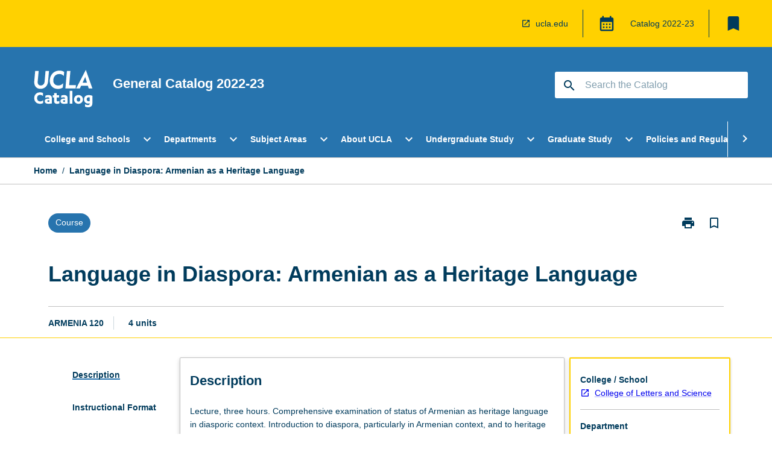

--- FILE ---
content_type: text/html
request_url: https://catalog.registrar.ucla.edu/course/2022/armenia120?siteYear=2022
body_size: 65826
content:
<!DOCTYPE html><html><head><meta charSet="utf-8"/><meta name="viewport" content="width=device-width"/><link rel="icon" href="https://cap-theme-prod-us-west-1.s3.us-west-1.amazonaws.com/ucla/ucla-favicon.ico" role="navigation"/><title>Language in Diaspora: Armenian as a Heritage Language</title><link rel="canonical" href="https://catalog.registrar.ucla.edu/course/2022/armenia120"/><meta name="description" content="Few universities in the world offer the extraordinary range and diversity of academic programs that students enjoy at UCLA. Leadership in education, research, and public service make UCLA a beacon of excellence in higher education, as students, faculty members, and staff come together in a true community of scholars to advance knowledge, address societal challenges, and pursue intellectual and personal fulfillment."/><meta name="next-head-count" content="6"/><link rel="preload" href="/_next/static/css/63c0e16d48e05785.css" as="style"/><link rel="stylesheet" href="/_next/static/css/63c0e16d48e05785.css" data-n-g=""/><noscript data-n-css=""></noscript><script defer="" nomodule="" src="/_next/static/chunks/polyfills-78c92fac7aa8fdd8.js"></script><script src="/_next/static/chunks/webpack-8758d94b1620cc17.js" defer=""></script><script src="/_next/static/chunks/framework-1399ac321e9cc459.js" defer=""></script><script src="/_next/static/chunks/main-e9802e22d31dabaa.js" defer=""></script><script src="/_next/static/chunks/pages/_app-22507d37c7f5a70b.js" defer=""></script><script src="/_next/static/chunks/20-6ee15222ab599037.js" defer=""></script><script src="/_next/static/chunks/657-0f6e1c3a96cd1544.js" defer=""></script><script src="/_next/static/chunks/154-4f4ca9b9162a4381.js" defer=""></script><script src="/_next/static/chunks/27-a7af5c75d2b0c601.js" defer=""></script><script src="/_next/static/chunks/218-ec0541a8c0959690.js" defer=""></script><script src="/_next/static/chunks/pages/%5B...catchAll%5D-c0e2fde83b6053d0.js" defer=""></script><script src="/_next/static/o24hJeI7TZA7vfw1p0eUZ/_buildManifest.js" defer=""></script><script src="/_next/static/o24hJeI7TZA7vfw1p0eUZ/_ssgManifest.js" defer=""></script></head><body><script>window.__SITE_ENV_CONFIG__ = {"API_DOMAIN":"api-us-west-1.prod.courseloop.com","CF_URL":"cf-api-us-west-1.prod.courseloop.com"};
          window.__SITE_BOOTSTRAP_CONFIG__ = {"domain":"catalog.registrar.ucla.edu","GA_TRACKING_ID":"UA-201168662-1","REPORT_VITALS":"true","siteId":"ucla-prod-pres"};</script><div id="__next"><script async="" src="https://www.googletagmanager.com/gtag/js?id=UA-201168662-1"></script><script>
              window.dataLayer = window.dataLayer || [];
              function gtag(){dataLayer.push(arguments);}
              gtag('js', new Date());
              gtag('config', 'UA-201168662-1', {
                page_path: window.location.pathname,
              });
            </script><style data-emotion="css-global z9t5sp-GlobalStylesProvider--GlobalStyles">@import url(https://fonts.googleapis.com/css?family=Roboto);@import url('https://fonts.googleapis.com/icon?family=Material+Icons');html,body{height:100%;}html{height:100%;scroll-behavior:smooth;}body{margin:0;font-family:Helvetica Neue,Helvetica,sans-serif;max-width:100vw;overflow-x:hidden;font-size:14px;line-height:1.618;color:#003B5C;}*,*:before,*:after{box-sizing:border-box;}input[type='text']{font-family:Helvetica Neue,Helvetica,sans-serif;}h2{font-size:36px;}h3,.h3{color:#003B5C;font-size:22px;font-weight:600;}h4{color:#003B5C;font-size:16px;font-weight:bolder;}h5{font-size:14px;}h6{font-size:14px;font-weight:600;text-transform:uppercase;margin:0;}.BrowseResultContainer{min-height:60px;-webkit-align-content:center;-ms-flex-line-pack:center;align-content:center;}.icon.ai-link-arrow-section{padding-left:0!important;}@media print{@page{size:794px 1123px;}body.mozilla{max-width:794px;margin:auto;}}.material-icons.md-18{font-size:18px;}.material-icons.md-24{font-size:24px;}.material-icons.md-36{font-size:36px;}.material-icons.md-48{font-size:48px;}.material-icons.md-dark{color:rgba(0, 0, 0, 0.54);}.material-icons.md-dark.md-inactive{color:rgba(0, 0, 0, 0.26);}.material-icons.md-light{color:rgba(255, 255, 255, 1);}.material-icons.md-light.md-inactive{color:rgba(255, 255, 255, 0.3);}small{font-size:13px;}div.rrs .rrs__button{color:#003B5C;}div.rrs .rrs__button .rrs__label,div.rrs .rrs__button:focus .rrs__label{border:none;outline:none;}div.rrs .rrs__option:focus{outline:none;}div.rrs .rrs__option.rrs__option--selected,div.rrs .rrs__option.rrs__option--next-selection,div.rrs .rrs__option:hover{color:#003B5C;background:#E9EAEC;}.sr-only{position:absolute;overflow:hidden;clip:rect(0 0 0 0);height:1px;width:1px;margin:-1px;padding:0;border:0;}a:not([data-ignore-global-target])[target='_blank']{display:inline-block;position:relative;padding-left:1.5rem;}@media print{a:not([data-ignore-global-target])[target='_blank']{padding-left:0;}}a:not([data-ignore-global-target])[target='_blank']:before{content:'open_in_new';font-family:'Material Icons';font-size:1.143em;position:absolute;left:0;bottom:50%;-webkit-transform:translateY(50%);-moz-transform:translateY(50%);-ms-transform:translateY(50%);transform:translateY(50%);text-transform:none;speak:never;}@media print{a:not([data-ignore-global-target])[target='_blank']:before{display:none;}}a:not([data-ignore-global-target])[target='_blank'].header-quicklink,a:not([data-ignore-global-target])[target='_blank'].footer-quicklink{padding:1.5rem 1.5rem 1.5rem 35px;}a:not([data-ignore-global-target])[target='_blank'].academic-item-quick-links:before{content:'';}p a:not([data-ignore-global-target])[target='_blank']{padding-left:0px;}p a:not([data-ignore-global-target])[target='_blank']:hover,p a:not([data-ignore-global-target])[target='_blank']:focus{-webkit-text-decoration:underline;text-decoration:underline;}p a:not([data-ignore-global-target])[target='_blank']:before{display:none;}.readmore-content-wrapper a:not([data-ignore-global-target])[target='_blank']{padding-left:0;}.readmore-content-wrapper a:not([data-ignore-global-target])[target='_blank']:before{display:none;}a:-webkit-any-link{-webkit-text-decoration:none;text-decoration:none;}[class*='ToastBox']{bottom:0;display:grid;left:0;place-items:center;right:0;}[class*='ToastBox'] [class*='Box-Card']{border:0;border-radius:0;margin:0.25rem 0 0;width:calc(100vw - 1rem);}[class*='ToastBox'] .icon{margin-top:0.2rem;}.unswfeestable{width:100%;border-spacing:0;}.unswfeestable th{font-size:12px;}.unswfeestable th,.unswfeestable td{text-align:left;color:#646464;padding:1rem;}.unswfeestable tbody tr:nth-of-type(odd){background:#fafafa;}.unswfeestable tbody tr:first-of-type{font-weight:unset;}.unswfeestable a{-webkit-text-decoration:none;text-decoration:none;}.unswfeestable a:hover{-webkit-text-decoration:underline;text-decoration:underline;}.unswfeestable a::before{font-family:"Material Icons";font-weight:400;font-style:normal;display:inline-block;content:"open_in_new";margin-right:0.5em;}@media screen and (max-width: 319px){.unswfeestable,.unswfeestable tbody,.unswfeestable tr,.unswfeestable td{display:block;}.unswfeestable thead,.unswfeestable th{display:none;}.unswfeestable td{padding:0;}.unswfeestable tbody tr{padding:1em;border:1px solid #d2d2d2;}.unswfeestable tbody tr:nth-of-type(odd){background:inherit;}.unswfeestable tbody tr:not(:last-child){margin-bottom:10px;}.unswfeestable tbody tr td:first-of-type{margin-bottom:4px;}}@media print{*{overflow:visible!important;-webkit-print-color-adjust:exact!important;-webkit-print-color-adjust:exact!important;color-adjust:exact!important;}#academic-item-banner>div{padding:0;}[class*='SGlobalHeader'],[role='search'],nav,#dropdownmenu,[class*='BreadcrumbsBar'],[class*='NavMenuItemContainer'],[class*='StyledNavMenuCol'],[class*='ToggleContainer'] a,[class*='AccordionItemHeader'] button,.AccordionItem button,[Class*='AccordionHeader'] button,[class*='CallToActionButton'],[class*='Favorites--FavButton'],[class*='Page--GlobalLinksGrid']{display:none!important;}[class*='Card'],[class*='SAccordionContainer'],[class*='SAccordionContentContainer'],[class*='AttributesTable'],[class*='SAccordionHeader']{break-inside:auto;}[class*='StyledAILink'],a{break-inside:avoid;}[class*='SAccordionContainer'],[class*='SAccordionContentContainer'],[class*='SAccordionBodyContainer'],[class*='SAccordionBody'],[class*='CollapsibleContainer']{max-height:-webkit-max-content!important;max-height:-moz-max-content!important;max-height:max-content!important;height:-webkit-max-content!important;height:-moz-max-content!important;height:max-content!important;visibility:visible!important;}[class*='ReadMore--Body']{height:-webkit-fit-content!important;height:-moz-fit-content!important;height:fit-content!important;}[class*='ReadMore--Body'].clamp .readmore-content-wrapper{display:block!important;}[class*='SAccordionContentContainer']{white-space:initial!important;}[class*='SAccordionRegion']{visibility:visible!important;}[class*='SAccordionRegion'] *{visibility:visible!important;}[id*='structure']{break-inside:auto;}[id*='structure'] [class*='Card']{break-inside:auto;}[id*='structure'] [class*='Card'] [class*='SAccordionHeader'],[id*='structure'] [class*='Card'] [class*='StyledAILink'],[id*='structure'] [class*='Card'] .cs-item{break-inside:avoid;}[id*='structure'] [class*='Card'] [class*='StyledAILink'].cs-list-item{padding-top:0.25rem;padding-bottom:0.25rem;break-inside:avoid;}.logo{margin-left:0;}.main[role='banner'],.wrapper-sb{padding-left:0!important;}.academicItem [class*='BannerSection']{padding:1rem 0;margin:1rem auto;width:calc(100% - 1rem);}.academicItem [class*='BannerSection'] .contentWrapper{margin:0!important;}.academicItem [class*='BannerSection'] .contentWrapper [class*='Wrapper']{max-width:100vw;}.academicItem [class*='BannerSection'] .contentWrapper [class*='Wrapper'] [class*='StyledOverviewBadge']{margin-left:0rem;}.academicItem [class*='BannerSection'] .contentWrapper [class*='Wrapper'] h2{padding:0 1rem;}.academicItem [class*='BannerSection'] .contentWrapper [class*='Wrapper'] h2 +div{padding:0 1rem;}[class*='HtmlContent--Content']{width:100%!important;}[class*='Card']{box-shadow:none!important;}[class*='SAccordionToggleAll'],[class*='PrintButton']{display:none!important;}}.screen-only{display:block;}.print-only{display:none;}@media print{.screen-only{display:none!important;}.print-only{display:block!important;page-break-inside:avoid!important;break-inside:avoid!important;}}</style><style data-emotion="css 2hlkr4-Page--Container">.css-2hlkr4-Page--Container{background-color:#fff;}@media screen{.css-2hlkr4-Page--Container{display:-webkit-box;display:-webkit-flex;display:-ms-flexbox;display:flex;-webkit-flex-direction:column;-ms-flex-direction:column;flex-direction:column;min-height:100vh;}}</style><div class="css-2hlkr4-Page--Container e11sejwe3"><style data-emotion="css 1gkxfg3-styled--SHeader">.css-1gkxfg3-styled--SHeader{-webkit-flex-direction:column;-ms-flex-direction:column;flex-direction:column;width:100%;}.css-1gkxfg3-styled--SHeader .wrapper{display:-webkit-box;display:-webkit-flex;display:-ms-flexbox;display:flex;}.css-1gkxfg3-styled--SHeader .wrapper-sb{-webkit-box-pack:justify;-webkit-justify-content:space-between;justify-content:space-between;}.css-1gkxfg3-styled--SHeader .wrapper-end{-webkit-box-pack:end;-ms-flex-pack:end;-webkit-justify-content:flex-end;justify-content:flex-end;}.css-1gkxfg3-styled--SHeader .wrapper .logo,.css-1gkxfg3-styled--SHeader .wrapper .title,.css-1gkxfg3-styled--SHeader .wrapper .search,.css-1gkxfg3-styled--SHeader .wrapper .menu{-webkit-flex:1 1 auto;-ms-flex:1 1 auto;flex:1 1 auto;}.css-1gkxfg3-styled--SHeader .main{color:#FFF;padding:1rem 2rem;}.css-1gkxfg3-styled--SHeader .main .logo{width:-webkit-min-content;width:-moz-min-content;width:min-content;-webkit-flex:0 0 auto;-ms-flex:0 0 auto;flex:0 0 auto;margin-right:2rem;padding-top:21px;margin-left:15px;}@media screen and (max-width: 575px){.css-1gkxfg3-styled--SHeader .main .logo{margin-left:5px;}}@media (max-width: 767px) and (min-width: 576px){.css-1gkxfg3-styled--SHeader .main .logo{margin-left:20px;}}@media (max-width: 991px) and (min-width: 768px){.css-1gkxfg3-styled--SHeader .main .logo{margin-left:15px;}}@media (max-width: 1200px) and (min-width: 992px){.css-1gkxfg3-styled--SHeader .main .logo{margin-left:0;}}.css-1gkxfg3-styled--SHeader .main .title h1{font-size:1.35rem;font-family:Helvetica Neue,Helvetica,sans-serif;}@media screen and (max-width: 575px){.css-1gkxfg3-styled--SHeader .main{padding:1rem;}.css-1gkxfg3-styled--SHeader .main .logo{margin-right:1rem;}.css-1gkxfg3-styled--SHeader .main .logo img{max-width:100px;}.css-1gkxfg3-styled--SHeader .main [class*='Flex']:first-of-type .title h1{font-size:1rem;}}@media screen and (max-width: 767px){.css-1gkxfg3-styled--SHeader .main .title{max-width:60%;}.css-1gkxfg3-styled--SHeader .main .title h1{margin:0;}}.css-1gkxfg3-styled--SHeader .footer{min-height:45px;background-color:#f1f1f1;}.css-1gkxfg3-styled--SHeader .header-quicklink:hover,.css-1gkxfg3-styled--SHeader .header-quicklink:focus{background-color:rgba(0, 0, 0, 0.2);-webkit-text-decoration:underline;text-decoration:underline;}.css-1gkxfg3-styled--SHeader .header-quicklink:focus{margin:3px;background-color:rgba(0, 0, 0, 0.2);outline:2px solid #003B5C;}.css-1gkxfg3-styled--SHeader .bookmark-button{color:#003B5C;border-radius:3px;}.css-1gkxfg3-styled--SHeader .bookmark-button:hover{background-color:rgba(0, 0, 0, 0.2);}.css-1gkxfg3-styled--SHeader .bookmark-button:focus{background-color:rgba(0, 0, 0, 0.2);outline:2px solid #003B5C;}</style><div class="css-1gkxfg3-styled--SHeader eic739x25"><style data-emotion="css 1emwgyj-styled--LinkBar">.css-1emwgyj-styled--LinkBar{color:#003B5C;background-color:#FFD100;}</style><div class="header css-1emwgyj-styled--LinkBar eic739x28"><style data-emotion="css l0qq7c-Wrapper--Wrapper-styled--SHeaderLinksWrapper">.css-l0qq7c-Wrapper--Wrapper-styled--SHeaderLinksWrapper{max-width:1200px;margin:0 auto;display:none;display:none;-webkit-box-pack:end;-ms-flex-pack:end;-webkit-justify-content:flex-end;justify-content:flex-end;}@media screen and (min-width: 319px){.css-l0qq7c-Wrapper--Wrapper-styled--SHeaderLinksWrapper{display:none;}}@media screen and (min-width: 575px){.css-l0qq7c-Wrapper--Wrapper-styled--SHeaderLinksWrapper{display:none;}}@media screen and (min-width: 767px){.css-l0qq7c-Wrapper--Wrapper-styled--SHeaderLinksWrapper{display:-webkit-box;display:-webkit-flex;display:-ms-flexbox;display:flex;}}@media screen and (min-width: 319px){.css-l0qq7c-Wrapper--Wrapper-styled--SHeaderLinksWrapper{display:none;}}@media screen and (min-width: 575px){.css-l0qq7c-Wrapper--Wrapper-styled--SHeaderLinksWrapper{display:none;}}@media screen and (min-width: 767px){.css-l0qq7c-Wrapper--Wrapper-styled--SHeaderLinksWrapper{display:-webkit-box;display:-webkit-flex;display:-ms-flexbox;display:flex;}}</style><div display="none,none,none,flex" class="css-l0qq7c-Wrapper--Wrapper-styled--SHeaderLinksWrapper eic739x15"><style data-emotion="css 1klnpqh-SkipContent--SkipContentDesktop">.css-1klnpqh-SkipContent--SkipContentDesktop [data-reach-skip-link]{border:0;clip:rect(0 0 0 0);height:1px;width:1px;margin:-1px;padding:0;overflow:hidden;position:absolute;}.css-1klnpqh-SkipContent--SkipContentDesktop [data-reach-skip-nav-link]:focus{padding:10px;position:fixed;top:15px;left:25px;background:#FFFFFF;z-index:1;width:10em;height:auto;clip:auto;color:#003B5C;font-weight:bold;box-shadow:0 2px 5px rgb(0 0 0 / 18%)!important;border-radius:3px;text-align:center;display:block;z-index:99999;-webkit-text-decoration:underline;text-decoration:underline;outline:2px solid #003B5C;}@media screen and (max-width: 767px){.css-1klnpqh-SkipContent--SkipContentDesktop{margin-left:10px;}}</style><div class="css-1klnpqh-SkipContent--SkipContentDesktop e10gss2d1"><a href="#reach-skip-nav" data-reach-skip-link="" data-reach-skip-nav-link="">Skip to content</a></div><style data-emotion="css 9e4ixv-HeaderLinks--HeaderLinksContainer">.css-9e4ixv-HeaderLinks--HeaderLinksContainer{-webkit-flex:1;-ms-flex:1;flex:1;display:-webkit-box;display:-webkit-flex;display:-ms-flexbox;display:flex;-webkit-align-items:center;-webkit-box-align:center;-ms-flex-align:center;align-items:center;-webkit-box-flex-wrap:wrap;-webkit-flex-wrap:wrap;-ms-flex-wrap:wrap;flex-wrap:wrap;-webkit-box-pack:end;-ms-flex-pack:end;-webkit-justify-content:flex-end;justify-content:flex-end;margin:1rem 1rem 1rem 2rem;border-right:1px solid #003B5C;padding-right:8px;}</style><nav class="header-quicklink-container css-9e4ixv-HeaderLinks--HeaderLinksContainer e17vx14c1" aria-label="quick links"><style data-emotion="css 6baped-HeaderLinks--HeaderLinkItem">.css-6baped-HeaderLinks--HeaderLinkItem{padding:0.5rem 0 0.5rem 1.5rem;color:#003B5C;-webkit-text-decoration:none;text-decoration:none;position:relative;margin-right:1rem;}</style><a data-ignore-global-target="true" class="header-quicklink css-6baped-HeaderLinks--HeaderLinkItem e17vx14c0" href="https://www.ucla.edu/" aria-label="ucla.edu" target="_blank" data-testid="header-quicklink-0" role="navigation">ucla.edu</a></nav><style data-emotion="css 1mthn1r-styled--GlobalSwitcherContainer">.css-1mthn1r-styled--GlobalSwitcherContainer{display:-webkit-box;display:-webkit-flex;display:-ms-flexbox;display:flex;-webkit-align-items:center;-webkit-box-align:center;-ms-flex-align:center;align-items:center;-webkit-box-flex-wrap:nowrap;-webkit-flex-wrap:nowrap;-ms-flex-wrap:nowrap;flex-wrap:nowrap;padding:0;max-width:20%;margin:1rem 1rem 1rem 0;border-right:1px solid #003B5C;}.css-1mthn1r-styled--GlobalSwitcherContainer .popoverButton:hover,.css-1mthn1r-styled--GlobalSwitcherContainer .popoverButton:focus{background-color:rgba(0, 0, 0, 0.2);}.css-1mthn1r-styled--GlobalSwitcherContainer .popoverButton:focus{outline:2px solid #003B5C;}</style><div class="css-1mthn1r-styled--GlobalSwitcherContainer e15011tx2"><style data-emotion="css 19dmpb4-PopoverMenu--PopoverBody">.css-19dmpb4-PopoverMenu--PopoverBody{padding:1rem;border:1px solid #C1C1C1);}.css-19dmpb4-PopoverMenu--PopoverBody [class*='Card']{padding:0 1rem;}</style><style data-emotion="css 1x9odwf-Box--Box-Box">.css-1x9odwf-Box--Box-Box{box-sizing:border-box;}</style><div class="css-1x9odwf-Box--Box-Box ekft6gv0"><style data-emotion="css akh2bq-Box--Box-Box-Popover--HoverBox">.css-akh2bq-Box--Box-Box-Popover--HoverBox{box-sizing:border-box;cursor:pointer;}.css-akh2bq-Box--Box-Box-Popover--HoverBox button:hover,.css-akh2bq-Box--Box-Box-Popover--HoverBox button:focus{background:#E9EAEC;}.css-akh2bq-Box--Box-Box-Popover--HoverBox button:focus{outline:2px solid #003B5C;}</style><div class="css-akh2bq-Box--Box-Box-Popover--HoverBox e8vl2mp0"><style data-emotion="css 1npes0w-Button--Button-Button-Button--IconButton-IconButton-PopoverMenu--generateButton">.css-1npes0w-Button--Button-Button-Button--IconButton-IconButton-PopoverMenu--generateButton{font-weight:600;border-width:1px;border-style:solid;border-color:transparent;border-radius:3px;color:#424242;fill:#424242;background-color:#f5f5f5;border-color:#e0e0e0;padding:0.5rem 1.75rem;font-size:14px;cursor:pointer;-webkit-transition:background-color 140ms ease,border-color 140ms ease;transition:background-color 140ms ease,border-color 140ms ease;display:-webkit-box;display:-webkit-flex;display:-ms-flexbox;display:flex;background:none;border:none;padding:4px;border-radius:50%;color:#003B5C;color:red;}.css-1npes0w-Button--Button-Button-Button--IconButton-IconButton-PopoverMenu--generateButton:hover{background-color:#eeeeee;border-color:#bdbdbd;}.css-1npes0w-Button--Button-Button-Button--IconButton-IconButton-PopoverMenu--generateButton:disabled{color:#d2d2d2;fill:#d2d2d2;background-color:#a6a6a6;border-color:#a6a6a6;cursor:default;}.css-1npes0w-Button--Button-Button-Button--IconButton-IconButton-PopoverMenu--generateButton:disabled:hover{background-color:#E9EAEC;}.css-1npes0w-Button--Button-Button-Button--IconButton-IconButton-PopoverMenu--generateButton:hover,.css-1npes0w-Button--Button-Button-Button--IconButton-IconButton-PopoverMenu--generateButton:focus{background:#E9EAEC;}.css-1npes0w-Button--Button-Button-Button--IconButton-IconButton-PopoverMenu--generateButton:focus{outline:2px solid;}.css-1npes0w-Button--Button-Button-Button--IconButton-IconButton-PopoverMenu--generateButton:disabled{border:none;background:none;}.css-1npes0w-Button--Button-Button-Button--IconButton-IconButton-PopoverMenu--generateButton:disabled:hover{border:none;background:none;}</style><button style="padding:8px;border-radius:3px" class="popoverButton css-1npes0w-Button--Button-Button-Button--IconButton-IconButton-PopoverMenu--generateButton e1q0kfup0" aria-label="Global Switcher"><style data-emotion="css 1dht0j2-styled--IconContainer">.css-1dht0j2-styled--IconContainer{-webkit-flex-direction:column;-ms-flex-direction:column;flex-direction:column;-webkit-align-item:flex-start;-ms-flex-item-align-item:start;align-item:flex-start;}</style><div data-testid="Global Switcher Button" class="css-1dht0j2-styled--IconContainer e15011tx1"><style data-emotion="css oxi151-MaterialIcon--IconWrapper">.css-oxi151-MaterialIcon--IconWrapper{vertical-align:middle;}</style><i aria-hidden="true" class="material-icons 30px css-oxi151-MaterialIcon--IconWrapper e1lj33n40" style="font-size:30px;color:#003B5C">calendar_month</i></div></button></div></div></div><style data-emotion="css lzx77r-styled--SMenuButtonContainer">.css-lzx77r-styled--SMenuButtonContainer{position:relative;-webkit-align-self:center;-ms-flex-item-align:center;align-self:center;}</style><div aria-labelledby="my-lists-items" class="css-lzx77r-styled--SMenuButtonContainer etn7ac80"><style data-emotion="css 2l009x-Button--Button-Button-Button--IconButton-IconButton-styled--SMenuButton">.css-2l009x-Button--Button-Button-Button--IconButton-IconButton-styled--SMenuButton{font-weight:600;border-width:1px;border-style:solid;border-color:transparent;border-radius:3px;color:#424242;fill:#424242;background-color:#f5f5f5;border-color:#e0e0e0;padding:0.5rem 1.75rem;font-size:14px;cursor:pointer;-webkit-transition:background-color 140ms ease,border-color 140ms ease;transition:background-color 140ms ease,border-color 140ms ease;display:-webkit-box;display:-webkit-flex;display:-ms-flexbox;display:flex;background:none;border:none;padding:4px;border-radius:50%;color:#003B5C;border-radius:0;padding:0.5rem;}.css-2l009x-Button--Button-Button-Button--IconButton-IconButton-styled--SMenuButton:hover{background-color:#eeeeee;border-color:#bdbdbd;}.css-2l009x-Button--Button-Button-Button--IconButton-IconButton-styled--SMenuButton:disabled{color:#d2d2d2;fill:#d2d2d2;background-color:#a6a6a6;border-color:#a6a6a6;cursor:default;}.css-2l009x-Button--Button-Button-Button--IconButton-IconButton-styled--SMenuButton:disabled:hover{background-color:#E9EAEC;}.css-2l009x-Button--Button-Button-Button--IconButton-IconButton-styled--SMenuButton:hover,.css-2l009x-Button--Button-Button-Button--IconButton-IconButton-styled--SMenuButton:focus{background:#E9EAEC;}.css-2l009x-Button--Button-Button-Button--IconButton-IconButton-styled--SMenuButton:focus{outline:2px solid;}.css-2l009x-Button--Button-Button-Button--IconButton-IconButton-styled--SMenuButton:disabled{border:none;background:none;}.css-2l009x-Button--Button-Button-Button--IconButton-IconButton-styled--SMenuButton:disabled:hover{border:none;background:none;}.css-2l009x-Button--Button-Button-Button--IconButton-IconButton-styled--SMenuButton:hover{background-color:#E9EAEC;}.css-2l009x-Button--Button-Button-Button--IconButton-IconButton-styled--SMenuButton:focus{outline:2px solid #003B5C;}</style><button class="bookmark-button css-2l009x-Button--Button-Button-Button--IconButton-IconButton-styled--SMenuButton etn7ac82" aria-label="My List" aria-expanded="false" aria-controls="my-list-container" data-testid="bookmark-icon"><style data-emotion="css 1tqc020-styled--SBookmarkIcon">.css-1tqc020-styled--SBookmarkIcon.material-icons{color:#003B5C;}</style><style data-emotion="css 6az8b7-MaterialIcon--IconWrapper-styled--SBookmarkIcon">.css-6az8b7-MaterialIcon--IconWrapper-styled--SBookmarkIcon{vertical-align:middle;}.css-6az8b7-MaterialIcon--IconWrapper-styled--SBookmarkIcon.material-icons{color:#003B5C;}</style><i aria-hidden="true" class="material-icons 32px etn7ac81 css-6az8b7-MaterialIcon--IconWrapper-styled--SBookmarkIcon e1lj33n40" style="font-size:32px">bookmark</i></button></div></div></div><style data-emotion="css 1itc3xh-styled--BrandBar">.css-1itc3xh-styled--BrandBar{background-color:#2774AE;}@media screen and (max-width: 991px){.css-1itc3xh-styled--BrandBar{padding:0.5rem!important;}}</style><div class="main css-1itc3xh-styled--BrandBar eic739x27" role="banner"><style data-emotion="css 1dc5kae-Wrapper--Wrapper">.css-1dc5kae-Wrapper--Wrapper{max-width:1200px;margin:0 auto;}</style><div class="wrapper wrapper-sb css-1dc5kae-Wrapper--Wrapper ezw699s0"><style data-emotion="css pmk2tf-SkipContent--SkipContentMobile">.css-pmk2tf-SkipContent--SkipContentMobile [data-reach-skip-link]{border:0;clip:rect(0 0 0 0);height:1px;width:1px;margin:-1px;padding:0;overflow:hidden;position:absolute;display:none;}@media screen and (max-width: 767px){.css-pmk2tf-SkipContent--SkipContentMobile [data-reach-skip-link]{display:block;}}.css-pmk2tf-SkipContent--SkipContentMobile [data-reach-skip-nav-link]:focus{padding:10px;position:fixed;top:15px;left:10px;background:#FFFFFF;z-index:1;width:10em;height:auto;clip:auto;color:#003B5C;font-weight:bold;box-shadow:0 2px 5px rgb(0 0 0 / 18%)!important;border-radius:3px;text-align:center;display:none;z-index:99999;-webkit-text-decoration:underline;text-decoration:underline;outline:2px solid #003B5C;}@media screen and (max-width: 767px){.css-pmk2tf-SkipContent--SkipContentMobile [data-reach-skip-nav-link]:focus{display:block;}}</style><div class="css-pmk2tf-SkipContent--SkipContentMobile e10gss2d0"><a href="#reach-skip-nav" data-reach-skip-link="" data-reach-skip-nav-link="">Skip to content</a></div><style data-emotion="css 99e8j4-Box--Box-Box-Flex--Flex-Flex">.css-99e8j4-Box--Box-Box-Flex--Flex-Flex{-webkit-flex:1;-ms-flex:1;flex:1;box-sizing:border-box;-webkit-align-items:center;-webkit-box-align:center;-ms-flex-align:center;align-items:center;display:-webkit-box;display:-webkit-flex;display:-ms-flexbox;display:flex;}</style><div class="css-99e8j4-Box--Box-Box-Flex--Flex-Flex e8qda2r1"><div class="logo"><style data-emotion="css 15xqfjo-styled--SLogo">.css-15xqfjo-styled--SLogo{height:63.85px;width:100px;}</style><style data-emotion="css 79055d-Logo--LinkLogo">.css-79055d-Logo--LinkLogo{border:none!important;display:inline-block;}.css-79055d-Logo--LinkLogo:focus{outline:2px solid #FFF;}</style><a href="https://catalog.registrar.ucla.edu" data-testid="header-logo" title="Click for Catalog homepage" target="_self" data-ignore-global-target="true" role="navigation" class="css-79055d-Logo--LinkLogo ekvpsa90"><style data-emotion="css zqbztf-Logo--LogoImage">.css-zqbztf-Logo--LogoImage{width:100px;height:63.85px;}</style><img src="https://cap-theme-prod-us-west-1.s3.us-west-1.amazonaws.com/ucla/ucla-logo.svg" height="63.85px" width="100px" alt="Logo alt text" class="css-zqbztf-Logo--LogoImage ekvpsa91"/></a></div><div class="title"><style data-emotion="css hx4mu3-GlobalHeader--TitleWrapper">.css-hx4mu3-GlobalHeader--TitleWrapper{padding-right:25px;}</style><div class="css-hx4mu3-GlobalHeader--TitleWrapper e1ppy7xt0"><h1 data-testid="title">General Catalog </h1></div></div></div><style data-emotion="css jshiy7-Box--Box-Box-Flex--Flex-Flex">.css-jshiy7-Box--Box-Box-Flex--Flex-Flex{box-sizing:border-box;display:-webkit-box;display:-webkit-flex;display:-ms-flexbox;display:flex;}</style><div class="css-jshiy7-Box--Box-Box-Flex--Flex-Flex e8qda2r1"><style data-emotion="css 1rytsa2-styled--StyledSearchContainer">.css-1rytsa2-styled--StyledSearchContainer{display:-webkit-box;display:-webkit-flex;display:-ms-flexbox;display:flex;-webkit-flex-direction:column;-ms-flex-direction:column;flex-direction:column;-webkit-box-pack:center;-ms-flex-pack:center;-webkit-justify-content:center;justify-content:center;margin-top:0;}</style><div class="search css-1rytsa2-styled--StyledSearchContainer eic739x24" role="search"><style data-emotion="css hd1bjm-Position--Position-Position--Relative-MiniSearch--StyledMiniSearchContainer">.css-hd1bjm-Position--Position-Position--Relative-MiniSearch--StyledMiniSearchContainer{position:relative;padding-top:3px;}.css-hd1bjm-Position--Position-Position--Relative-MiniSearch--StyledMiniSearchContainer .advancedLinkWrapper{display:none;}.css-hd1bjm-Position--Position-Position--Relative-MiniSearch--StyledMiniSearchContainer.emptyResult .advancedLinkWrapper{display:block;}@media screen and (max-width: 767px){.css-hd1bjm-Position--Position-Position--Relative-MiniSearch--StyledMiniSearchContainer{position:absolute;-webkit-transform:translate(-85%, 0);-moz-transform:translate(-85%, 0);-ms-transform:translate(-85%, 0);transform:translate(-85%, 0);z-index:20;border:none;}}</style><div class="css-hd1bjm-Position--Position-Position--Relative-MiniSearch--StyledMiniSearchContainer e1cttxhc0"><style data-emotion="css 1514u4l-Input--SSearchButton">.css-1514u4l-Input--SSearchButton{width:320px;padding:0.34rem 0.15rem 0.34rem 1rem;text-align:left;font-size:1rem;font-family:({theme:e})=>e?.client?.global?.typography?.fontFamily;color:#a6a6a6;background-color:white;box-shadow:0 2px 5px rgba(0,0,0,0.18);font-family:Helvetica Neue,Helvetica,sans-serif;font-size:14px;color:rgba(0, 0, 0, 0.87);border:1px solid #003B5C;border-radius:3px;background:#FFFFFF;}.css-1514u4l-Input--SSearchButton:focus{outline:2px solid #FFF;background-color:({theme:e})=>(0,x.H)(e?.colors?.black,.2);}.css-1514u4l-Input--SSearchButton:hover{background-color:({theme:e})=>(0,x.H)(e?.colors?.black,.2);}.css-1514u4l-Input--SSearchButton:focus{outline:2px solid #003B5C;}.css-1514u4l-Input--SSearchButton div{display:grid;grid-template-areas:'placeholder search';grid-template-columns:auto 30px;}.css-1514u4l-Input--SSearchButton div span{color:rgba(0, 59, 92, 0.5);grid-area:placeholder;overflow:hidden;white-space:nowrap;text-overflow:ellipsis;line-height:2.5;}.css-1514u4l-Input--SSearchButton div i{color:#003B5C;grid-area:search;padding:0.25rem 0;}@media screen and (max-width: 767px){.css-1514u4l-Input--SSearchButton{margin-right:-0.5rem;background-color:transparent;width:40px;padding:0.45rem 0.45rem;box-shadow:none;border:none;}.css-1514u4l-Input--SSearchButton:hover{background-color:rgba(0, 0, 0, 0.2);}.css-1514u4l-Input--SSearchButton:focus{background-color:rgba(0, 0, 0, 0.2);outline:2px solid #FFF;border:none;}.css-1514u4l-Input--SSearchButton .search-icon{color:#FFF;}}</style><button elevation="2" class="css-1514u4l-Input--SSearchButton ejfodyk2"><i aria-hidden="true" class="material-icons md-24 search-icon css-oxi151-MaterialIcon--IconWrapper e1lj33n40" style="font-size:md-24" tabindex="-1">search</i></button></div></div></div></div></div><style data-emotion="css 17xsxyu-styled--BreadcrumbsBar">.css-17xsxyu-styled--BreadcrumbsBar{min-height:45px;background-color:#FFFFFF;border-top:1px solid #C1C1C1;border-bottom:1px solid #C1C1C1;}</style><nav aria-label="Breadcrumb" role="navigation" class="css-17xsxyu-styled--BreadcrumbsBar eic739x26"><style data-emotion="css zbgawh-Wrapper--Wrapper">.css-zbgawh-Wrapper--Wrapper{height:42px;max-width:1200px;margin:0 auto;padding-left:16px;padding-right:16px;display:-webkit-box;display:-webkit-flex;display:-ms-flexbox;display:flex;}</style><div display="flex" height="42" class="css-zbgawh-Wrapper--Wrapper ezw699s0"></div></nav><div id="reach-skip-nav" data-reach-skip-nav-content=""></div></div><style data-emotion="css 18rosbz-Page--Main">.css-18rosbz-Page--Main{background-color:#FFF;-webkit-flex:1;-ms-flex:1;flex:1;}</style><main role="main" class="css-18rosbz-Page--Main e11sejwe2"><style data-emotion="css q8iyoj-styled--Container">.css-q8iyoj-styled--Container{background-color:#FFF;display:-webkit-box;display:-webkit-flex;display:-ms-flexbox;display:flex;-webkit-flex-direction:column;-ms-flex-direction:column;flex-direction:column;}.css-q8iyoj-styled--Container.home .banner .contentWrapper{padding:1rem 0;}.css-q8iyoj-styled--Container.home .main .contentWrapper{max-width:100vw;padding:0;}.css-q8iyoj-styled--Container.academicItem .main,.css-q8iyoj-styled--Container.academicItem .aside{padding:0;margin-top:0!important;}@media screen and (min-width: 991px){.css-q8iyoj-styled--Container.academicItem .main,.css-q8iyoj-styled--Container.academicItem .aside{padding:0 0.5rem;}}.css-q8iyoj-styled--Container.academicItem .main{max-width:100vw;margin-top:1rem;}@media screen and (max-width: 991px){.css-q8iyoj-styled--Container.academicItem .main{margin-top:0;}}.css-q8iyoj-styled--Container.academicItem .contentWrapper{padding:0;}.css-q8iyoj-styled--Container.academicItem .content{overflow:initial;}.css-q8iyoj-styled--Container.academicItem .content .e1jnv3nd0{max-width:16%;}.css-q8iyoj-styled--Container.academicItem .content .e1jnv3nd1{top:0;}.css-q8iyoj-styled--Container[class*='GeneralContent'] .contentWrapper{padding:0;}.css-q8iyoj-styled--Container.search .AccordionItem{padding:0;}.css-q8iyoj-styled--Container .AccordionItem{max-width:calc(100vw - 1rem);}.css-q8iyoj-styled--Container .contentWrapper{overflow:initial;}.css-q8iyoj-styled--Container .layout{position:relative;}@media screen and (min-width: calc(767px)){.css-q8iyoj-styled--Container .layout{-webkit-flex-direction:column;-ms-flex-direction:column;flex-direction:column;}}</style><div class="AIPage css-q8iyoj-styled--Container e1beyhwr9"><style data-emotion="css 8vdqp0-styled--BannerSection">.css-8vdqp0-styled--BannerSection{background-color:#FFF;padding:1rem;}.css-8vdqp0-styled--BannerSection:first-of-type{border-bottom:unset;}</style><div class="banner three css-8vdqp0-styled--BannerSection e1beyhwr10"><style data-emotion="css u3ru5r-styled--ContentWrapper">.css-u3ru5r-styled--ContentWrapper{margin:0 auto;overflow:inherit;max-width:1200px;width:100%;padding:0 1rem;background-color:#FFF;}</style><div class="contentWrapper css-u3ru5r-styled--ContentWrapper e1beyhwr7"><style data-emotion="css 18insl6-Banner--Banner">.css-18insl6-Banner--Banner{width:100%;margin-bottom:4px;margin-left:0;margin-right:0;}@media screen and (min-width: 575px){.css-18insl6-Banner--Banner{margin-bottom:-35px;}}</style><div id="academic-item-banner" role="banner" aria-label="academic item" class="css-18insl6-Banner--Banner etpkvrf0"><style data-emotion="css 1mnbe2l-Wrapper--Wrapper">.css-1mnbe2l-Wrapper--Wrapper{width:100%;max-width:1200px;margin:0 auto;padding-left:0;padding-right:0;padding-top:0;padding-bottom:0;}@media screen and (min-width: 319px){.css-1mnbe2l-Wrapper--Wrapper{padding-left:0;padding-right:0;padding-top:0;padding-bottom:0;}}@media screen and (min-width: 575px){.css-1mnbe2l-Wrapper--Wrapper{padding-left:24px;padding-right:24px;padding-top:32px;padding-bottom:32px;}}@media screen and (min-width: 767px){.css-1mnbe2l-Wrapper--Wrapper{padding-left:24px;padding-right:24px;padding-top:32px;padding-bottom:32px;}}</style><div width="100%" class="css-1mnbe2l-Wrapper--Wrapper ezw699s0"><style data-emotion="css 7je9hj-Box--Box-Box-Flex--Flex-Flex-styled--StyledFlex">.css-7je9hj-Box--Box-Box-Flex--Flex-Flex-styled--StyledFlex{margin:0 auto;box-sizing:border-box;-webkit-flex-direction:column;-ms-flex-direction:column;flex-direction:column;display:-webkit-box;display:-webkit-flex;display:-ms-flexbox;display:flex;margin:0 auto;}.css-7je9hj-Box--Box-Box-Flex--Flex-Flex-styled--StyledFlex .ai-banner-variable-flex{-webkit-flex-direction:row;-ms-flex-direction:row;flex-direction:row;}@media screen and (max-width: 815px){.css-7je9hj-Box--Box-Box-Flex--Flex-Flex-styled--StyledFlex .ai-banner-variable-flex{-webkit-flex-direction:column;-ms-flex-direction:column;flex-direction:column;}}.css-7je9hj-Box--Box-Box-Flex--Flex-Flex-styled--StyledFlex .switcherContainer{margin-top:0;}@media screen and (max-width: 815px){.css-7je9hj-Box--Box-Box-Flex--Flex-Flex-styled--StyledFlex .switcherContainer{margin-top:24px;}}.css-7je9hj-Box--Box-Box-Flex--Flex-Flex-styled--StyledFlex .switcher{-webkit-box-pack:end;-ms-flex-pack:end;-webkit-justify-content:flex-end;justify-content:flex-end;}@media screen and (max-width: 815px){.css-7je9hj-Box--Box-Box-Flex--Flex-Flex-styled--StyledFlex .switcher{-webkit-box-pack:start;-ms-flex-pack:start;-webkit-justify-content:flex-start;justify-content:flex-start;}}@media print{.css-7je9hj-Box--Box-Box-Flex--Flex-Flex-styled--StyledFlex .switcher{display:none;}}</style><div class="css-7je9hj-Box--Box-Box-Flex--Flex-Flex-styled--StyledFlex e1ixoanv8"><style data-emotion="css eiyvuc-Box--Box-Box-Flex--Flex-Flex-styled--StyledFlex">.css-eiyvuc-Box--Box-Box-Flex--Flex-Flex-styled--StyledFlex{box-sizing:border-box;-webkit-box-pack:justify;-webkit-justify-content:space-between;justify-content:space-between;display:-webkit-box;display:-webkit-flex;display:-ms-flexbox;display:flex;}.css-eiyvuc-Box--Box-Box-Flex--Flex-Flex-styled--StyledFlex .ai-banner-variable-flex{-webkit-flex-direction:row;-ms-flex-direction:row;flex-direction:row;}@media screen and (max-width: 815px){.css-eiyvuc-Box--Box-Box-Flex--Flex-Flex-styled--StyledFlex .ai-banner-variable-flex{-webkit-flex-direction:column;-ms-flex-direction:column;flex-direction:column;}}.css-eiyvuc-Box--Box-Box-Flex--Flex-Flex-styled--StyledFlex .switcherContainer{margin-top:0;}@media screen and (max-width: 815px){.css-eiyvuc-Box--Box-Box-Flex--Flex-Flex-styled--StyledFlex .switcherContainer{margin-top:24px;}}.css-eiyvuc-Box--Box-Box-Flex--Flex-Flex-styled--StyledFlex .switcher{-webkit-box-pack:end;-ms-flex-pack:end;-webkit-justify-content:flex-end;justify-content:flex-end;}@media screen and (max-width: 815px){.css-eiyvuc-Box--Box-Box-Flex--Flex-Flex-styled--StyledFlex .switcher{-webkit-box-pack:start;-ms-flex-pack:start;-webkit-justify-content:flex-start;justify-content:flex-start;}}@media print{.css-eiyvuc-Box--Box-Box-Flex--Flex-Flex-styled--StyledFlex .switcher{display:none;}}</style><div class="css-eiyvuc-Box--Box-Box-Flex--Flex-Flex-styled--StyledFlex e1ixoanv8"><style data-emotion="css htjqt7-Pill--Pill-Pill-Badge--Badge-styled--StyledOverviewBadge">.css-htjqt7-Pill--Pill-Pill-Badge--Badge-styled--StyledOverviewBadge{font-size:12px;text-transform:uppercase;border-width:2px;border-style:solid;border-radius:1000px;padding:2px 8px;font-size:0.75rem;color:#FFF;background-color:#2774AE;border-color:#FFF;text-align:center;white-space:nowrap;vertical-align:baseline;line-height:1;text-overflow:ellipsis;overflow:hidden;border-radius:1rem;display:inline-block;padding:0.5rem 0.75rem;margin-right:0.25rem;border-width:0;text-transform:capitalize;font-size:0.75rem;border-color:[object Object];color:#FFF;background-color:#2774AE;font-size:14px;color:#FFF;background-color:#2774AE;text-transform:unset;}.css-htjqt7-Pill--Pill-Pill-Badge--Badge-styled--StyledOverviewBadge:empty{display:none;}</style><span color="#FFF" font-size="0.75rem" class="css-htjqt7-Pill--Pill-Pill-Badge--Badge-styled--StyledOverviewBadge e1ixoanv0">Course</span><style data-emotion="css rv781d-Box--Box-Box-Flex--Flex-Flex-styled--StyledFlexContainer">.css-rv781d-Box--Box-Box-Flex--Flex-Flex-styled--StyledFlexContainer{box-sizing:border-box;display:-webkit-box;display:-webkit-flex;display:-ms-flexbox;display:flex;-webkit-align-items:baseline;-webkit-box-align:baseline;-ms-flex-align:baseline;align-items:baseline;}@media screen and (max-width: 575px){.css-rv781d-Box--Box-Box-Flex--Flex-Flex-styled--StyledFlexContainer{-webkit-flex-direction:row;-ms-flex-direction:row;flex-direction:row;}}</style><div class="css-rv781d-Box--Box-Box-Flex--Flex-Flex-styled--StyledFlexContainer e1ixoanv7"><style data-emotion="css y0vd0f-Button--Button-Button-Button--IconButton-IconButton-styled--PrintButton">.css-y0vd0f-Button--Button-Button-Button--IconButton-IconButton-styled--PrintButton{font-weight:600;border-width:1px;border-style:solid;border-color:transparent;border-radius:3px;color:#424242;fill:#424242;background-color:#f5f5f5;border-color:#e0e0e0;padding:0.5rem 1.75rem;font-size:14px;padding:0;cursor:pointer;-webkit-transition:background-color 140ms ease,border-color 140ms ease;transition:background-color 140ms ease,border-color 140ms ease;display:-webkit-box;display:-webkit-flex;display:-ms-flexbox;display:flex;background:none;border:none;padding:4px;border-radius:50%;color:#003B5C;display:inherit;border-radius:2px;padding:1rem;min-width:100px;line-height:1.618;min-width:-webkit-fit-content;min-width:-moz-fit-content;min-width:fit-content;padding:0;}.css-y0vd0f-Button--Button-Button-Button--IconButton-IconButton-styled--PrintButton:hover{background-color:#eeeeee;border-color:#bdbdbd;}.css-y0vd0f-Button--Button-Button-Button--IconButton-IconButton-styled--PrintButton:disabled{color:#d2d2d2;fill:#d2d2d2;background-color:#a6a6a6;border-color:#a6a6a6;cursor:default;}.css-y0vd0f-Button--Button-Button-Button--IconButton-IconButton-styled--PrintButton:disabled:hover{background-color:#E9EAEC;}.css-y0vd0f-Button--Button-Button-Button--IconButton-IconButton-styled--PrintButton:hover,.css-y0vd0f-Button--Button-Button-Button--IconButton-IconButton-styled--PrintButton:focus{background:#E9EAEC;}.css-y0vd0f-Button--Button-Button-Button--IconButton-IconButton-styled--PrintButton:focus{outline:2px solid;}.css-y0vd0f-Button--Button-Button-Button--IconButton-IconButton-styled--PrintButton:disabled{border:none;background:none;}.css-y0vd0f-Button--Button-Button-Button--IconButton-IconButton-styled--PrintButton:disabled:hover{border:none;background:none;}.css-y0vd0f-Button--Button-Button-Button--IconButton-IconButton-styled--PrintButton span{color:#003B5C;margin-left:1rem;font-family:Helvetica Neue,Helvetica,sans-serif;}.css-y0vd0f-Button--Button-Button-Button--IconButton-IconButton-styled--PrintButton i{color:#003B5C;-webkit-text-decoration:none;text-decoration:none;}.css-y0vd0f-Button--Button-Button-Button--IconButton-IconButton-styled--PrintButton:hover,.css-y0vd0f-Button--Button-Button-Button--IconButton-IconButton-styled--PrintButton:focus{background-color:#E9EAEC;}.css-y0vd0f-Button--Button-Button-Button--IconButton-IconButton-styled--PrintButton:focus{outline:2px solid #003B5C;}</style><button class="css-y0vd0f-Button--Button-Button-Button--IconButton-IconButton-styled--PrintButton e1beyhwr0"><style data-emotion="css 13tpxqo-Icons--StyledITag">.css-13tpxqo-Icons--StyledITag{vertical-align:middle;}</style><i aria-hidden="true" class="material-icons md-24 css-13tpxqo-Icons--StyledITag e1ot1o1i0" style="font-size:md-24">print</i><style data-emotion="css 1jekr9z-ReadMore--SROnly">.css-1jekr9z-ReadMore--SROnly{border:0;clip:rect(0 0 0 0);height:1px;margin:-1px;overflow:hidden;padding:0;position:absolute;width:1px;}@media print{.css-1jekr9z-ReadMore--SROnly{display:none;}}</style><div class="css-1jekr9z-ReadMore--SROnly e1ydu1r42">Print <!-- -->Language in Diaspora: Armenian as a Heritage Language<!-- --> page</div></button><style data-emotion="css wd45ht-Button--Button-Button-Button--IconButton-IconButton-Favorites--FavButton">.css-wd45ht-Button--Button-Button-Button--IconButton-IconButton-Favorites--FavButton{font-weight:600;border-width:1px;border-style:solid;border-color:transparent;border-radius:3px;color:#424242;fill:#424242;background-color:#f5f5f5;border-color:#e0e0e0;padding:0.5rem 1.75rem;font-size:14px;cursor:pointer;-webkit-transition:background-color 140ms ease,border-color 140ms ease;transition:background-color 140ms ease,border-color 140ms ease;display:-webkit-box;display:-webkit-flex;display:-ms-flexbox;display:flex;background:none;border:none;padding:4px;border-radius:50%;color:#003B5C;background-color:#f1f1f1;border-radius:100%;width:32px;height:32px;display:grid;place-items:center;margin-left:15px;background-color:unset;}.css-wd45ht-Button--Button-Button-Button--IconButton-IconButton-Favorites--FavButton:hover{background-color:#eeeeee;border-color:#bdbdbd;}.css-wd45ht-Button--Button-Button-Button--IconButton-IconButton-Favorites--FavButton:disabled{color:#d2d2d2;fill:#d2d2d2;background-color:#a6a6a6;border-color:#a6a6a6;cursor:default;}.css-wd45ht-Button--Button-Button-Button--IconButton-IconButton-Favorites--FavButton:disabled:hover{background-color:#E9EAEC;}.css-wd45ht-Button--Button-Button-Button--IconButton-IconButton-Favorites--FavButton:hover,.css-wd45ht-Button--Button-Button-Button--IconButton-IconButton-Favorites--FavButton:focus{background:#E9EAEC;}.css-wd45ht-Button--Button-Button-Button--IconButton-IconButton-Favorites--FavButton:focus{outline:2px solid;}.css-wd45ht-Button--Button-Button-Button--IconButton-IconButton-Favorites--FavButton:disabled{border:none;background:none;}.css-wd45ht-Button--Button-Button-Button--IconButton-IconButton-Favorites--FavButton:disabled:hover{border:none;background:none;}.css-wd45ht-Button--Button-Button-Button--IconButton-IconButton-Favorites--FavButton:hover,.css-wd45ht-Button--Button-Button-Button--IconButton-IconButton-Favorites--FavButton:focus{background:#E9EAEC;}.css-wd45ht-Button--Button-Button-Button--IconButton-IconButton-Favorites--FavButton:focus{outline:2px solid #003B5C;}@media screen and (max-width: 767px){.css-wd45ht-Button--Button-Button-Button--IconButton-IconButton-Favorites--FavButton{margin-left:10px;}}</style><button data-testid="fav-icon" aria-label="Bookmark, Language in Diaspora: Armenian as a Heritage Language" class="css-wd45ht-Button--Button-Button-Button--IconButton-IconButton-Favorites--FavButton el6rnfm2"><i aria-hidden="true" class="material-icons md-24 css-oxi151-MaterialIcon--IconWrapper e1lj33n40" style="font-size:md-24;color:#003B5C">bookmark_border</i></button></div></div><style data-emotion="css wxt5ys-styled--StyledHeading-ComponentHeading--ComponentHeading-styled--StyledHeading">.css-wxt5ys-styled--StyledHeading-ComponentHeading--ComponentHeading-styled--StyledHeading{margin:1rem 0;padding:0;color:#003B5C;font-family:Helvetica Neue,Helvetica,sans-serif;color:#003B5C;border-bottom:1px solid #C1C1C1;padding:1.5rem 0;word-wrap:break-word;overflow-wrap:break-word;}</style><h2 data-testid="ai-header" class="css-wxt5ys-styled--StyledHeading-ComponentHeading--ComponentHeading-styled--StyledHeading e1ixoanv9">Language in Diaspora: Armenian as a Heritage Language</h2><style data-emotion="css 1ml8wox-Box--Box-Box-Flex--Flex-Flex-styled--StyledFlex">.css-1ml8wox-Box--Box-Box-Flex--Flex-Flex-styled--StyledFlex{box-sizing:border-box;display:-webkit-box;display:-webkit-flex;display:-ms-flexbox;display:flex;}.css-1ml8wox-Box--Box-Box-Flex--Flex-Flex-styled--StyledFlex .ai-banner-variable-flex{-webkit-flex-direction:row;-ms-flex-direction:row;flex-direction:row;}@media screen and (max-width: 815px){.css-1ml8wox-Box--Box-Box-Flex--Flex-Flex-styled--StyledFlex .ai-banner-variable-flex{-webkit-flex-direction:column;-ms-flex-direction:column;flex-direction:column;}}.css-1ml8wox-Box--Box-Box-Flex--Flex-Flex-styled--StyledFlex .switcherContainer{margin-top:0;}@media screen and (max-width: 815px){.css-1ml8wox-Box--Box-Box-Flex--Flex-Flex-styled--StyledFlex .switcherContainer{margin-top:24px;}}.css-1ml8wox-Box--Box-Box-Flex--Flex-Flex-styled--StyledFlex .switcher{-webkit-box-pack:end;-ms-flex-pack:end;-webkit-justify-content:flex-end;justify-content:flex-end;}@media screen and (max-width: 815px){.css-1ml8wox-Box--Box-Box-Flex--Flex-Flex-styled--StyledFlex .switcher{-webkit-box-pack:start;-ms-flex-pack:start;-webkit-justify-content:flex-start;justify-content:flex-start;}}@media print{.css-1ml8wox-Box--Box-Box-Flex--Flex-Flex-styled--StyledFlex .switcher{display:none;}}</style><div class="ai-banner-variable-flex css-1ml8wox-Box--Box-Box-Flex--Flex-Flex-styled--StyledFlex e1ixoanv8"><style data-emotion="css 1ikgbo-styled--StyledFlexItem">.css-1ikgbo-styled--StyledFlexItem{-webkit-flex:1;-ms-flex:1;flex:1;padding-top:0px;padding-right:unset;}</style><div class="css-1ikgbo-styled--StyledFlexItem e1ixoanv2"><style data-emotion="css gql9no-Box--Box-Box-Flex--Flex-Flex-styled--StyledFlex">.css-gql9no-Box--Box-Box-Flex--Flex-Flex-styled--StyledFlex{box-sizing:border-box;-webkit-align-items:center;-webkit-box-align:center;-ms-flex-align:center;align-items:center;-webkit-box-pack:start;-ms-flex-pack:start;-webkit-justify-content:flex-start;justify-content:flex-start;display:-webkit-box;display:-webkit-flex;display:-ms-flexbox;display:flex;}.css-gql9no-Box--Box-Box-Flex--Flex-Flex-styled--StyledFlex .ai-banner-variable-flex{-webkit-flex-direction:row;-ms-flex-direction:row;flex-direction:row;}@media screen and (max-width: 815px){.css-gql9no-Box--Box-Box-Flex--Flex-Flex-styled--StyledFlex .ai-banner-variable-flex{-webkit-flex-direction:column;-ms-flex-direction:column;flex-direction:column;}}.css-gql9no-Box--Box-Box-Flex--Flex-Flex-styled--StyledFlex .switcherContainer{margin-top:0;}@media screen and (max-width: 815px){.css-gql9no-Box--Box-Box-Flex--Flex-Flex-styled--StyledFlex .switcherContainer{margin-top:24px;}}.css-gql9no-Box--Box-Box-Flex--Flex-Flex-styled--StyledFlex .switcher{-webkit-box-pack:end;-ms-flex-pack:end;-webkit-justify-content:flex-end;justify-content:flex-end;}@media screen and (max-width: 815px){.css-gql9no-Box--Box-Box-Flex--Flex-Flex-styled--StyledFlex .switcher{-webkit-box-pack:start;-ms-flex-pack:start;-webkit-justify-content:flex-start;justify-content:flex-start;}}@media print{.css-gql9no-Box--Box-Box-Flex--Flex-Flex-styled--StyledFlex .switcher{display:none;}}</style><div class="css-gql9no-Box--Box-Box-Flex--Flex-Flex-styled--StyledFlex e1ixoanv8"><style data-emotion="css 1bzya3n-styled--StyledFlexItemSubheading">.css-1bzya3n-styled--StyledFlexItemSubheading{padding-right:1rem;margin-right:8px;border-right:1px solid rgba(0, 59, 92, 0.2);}</style><div class="css-1bzya3n-styled--StyledFlexItemSubheading e1ixoanv1"><style data-emotion="css 1t62e3e-styled--StyledSubheading">.css-1t62e3e-styled--StyledSubheading{margin:0;color:#003B5C;-webkit-text-size-adjust:none;}</style><h5 class="introDetails__sub_heading css-1t62e3e-styled--StyledSubheading e1ixoanv4">ARMENIA 120</h5></div><style data-emotion="css 3o8c36-styled--StyledFlexItem">.css-3o8c36-styled--StyledFlexItem{-webkit-flex:1;-ms-flex:1;flex:1;margin-right:8px;padding-left:1rem;}</style><div class="css-3o8c36-styled--StyledFlexItem e1ixoanv2"><h5 class="introDetails__sub_heading css-1t62e3e-styled--StyledSubheading e1ixoanv4">4 units</h5></div></div></div></div></div></div></div></div></div><style data-emotion="css w9dcii-styled--ContentWrapperContainer">.css-w9dcii-styled--ContentWrapperContainer{background-color:#FFF;border-top:0.75px solid #FFD100;}</style><div class="css-w9dcii-styled--ContentWrapperContainer e1beyhwr8"><div class="content contentWrapper css-u3ru5r-styled--ContentWrapper e1beyhwr7"><div id="year-switcher-alert" style="margin-top:1rem"></div><style data-emotion="css 120fotc-styled--Alerts-baseTheme--danger">.css-120fotc-styled--Alerts-baseTheme--danger .e1cjknfr0{width:100%;margin-top:0.75rem;box-shadow:0 1px 3px rgba(0,0,0,0.15);border-radius:4px;padding:0.75rem;max-width:97%;}@media print{.css-120fotc-styled--Alerts-baseTheme--danger .e1cjknfr0{margin-left:10px;max-width:98%;}}</style><div class="css-120fotc-styled--Alerts-baseTheme--danger e1beyhwr2"></div><style data-emotion="css 1y3ib0i-Box--Box-Box-Flex--Flex-Flex-styled--FlexLayout">.css-1y3ib0i-Box--Box-Box-Flex--Flex-Flex-styled--FlexLayout{box-sizing:border-box;-webkit-flex-direction:column;-ms-flex-direction:column;flex-direction:column;display:-webkit-box;display:-webkit-flex;display:-ms-flexbox;display:flex;}@media screen and (min-width: 319px){.css-1y3ib0i-Box--Box-Box-Flex--Flex-Flex-styled--FlexLayout{-webkit-flex-direction:column;-ms-flex-direction:column;flex-direction:column;}}@media screen and (min-width: 575px){.css-1y3ib0i-Box--Box-Box-Flex--Flex-Flex-styled--FlexLayout{-webkit-flex-direction:column;-ms-flex-direction:column;flex-direction:column;}}@media screen and (min-width: 767px){.css-1y3ib0i-Box--Box-Box-Flex--Flex-Flex-styled--FlexLayout{-webkit-flex-direction:row;-ms-flex-direction:row;flex-direction:row;}}@media print{.css-1y3ib0i-Box--Box-Box-Flex--Flex-Flex-styled--FlexLayout{-webkit-flex-direction:column-reverse;-ms-flex-direction:column-reverse;flex-direction:column-reverse;}}</style><div class="layout css-1y3ib0i-Box--Box-Box-Flex--Flex-Flex-styled--FlexLayout e1beyhwr1"></div></div></div></div></main><style data-emotion="css jyd5qc-Page--GlobaLinksGrid">.css-jyd5qc-Page--GlobaLinksGrid{border-top:1px solid #FFD100;background-color:#FFF;}</style><div class="css-jyd5qc-Page--GlobaLinksGrid e11sejwe1"></div><style data-emotion="css 1onumy-Page--Footer">.css-1onumy-Page--Footer{background-color:#2d61ae;position:relative;}@media print{.css-1onumy-Page--Footer{page-break-inside:avoid;page-break-before:always;display:-webkit-box;display:-webkit-flex;display:-ms-flexbox;display:flex;width:794px;height:1123px;background-color:#fff;display:-webkit-box;display:-webkit-flex;display:-ms-flexbox;display:flex;-webkit-align-items:center;-webkit-box-align:center;-ms-flex-align:center;align-items:center;-webkit-box-pack:center;-ms-flex-pack:center;-webkit-justify-content:center;justify-content:center;box-sizing:border-box;-moz-box-sizing:border-box;}}</style><footer class="mainFooter css-1onumy-Page--Footer e11sejwe0"><style data-emotion="css 14i0wo4-styled--SFooter">.css-14i0wo4-styled--SFooter{background-color:#2774AE;color:#FFF;display:grid;grid-template-areas:'quickLinksArea' 'sectionsArea' 'linksArea';grid-template-columns:auto;grid-template-rows:1fr auto;width:100%;}@media print{.css-14i0wo4-styled--SFooter{position:absolute;bottom:0px;}}.css-14i0wo4-styled--SFooter .sections{grid-area:sectionsArea;display:grid;padding-bottom:24px;padding-top:24px;font-size:14px;}.css-14i0wo4-styled--SFooter .sections .logoSection{grid-area:logo;text-align:left;}@media print{.css-14i0wo4-styled--SFooter .sections .logoSection{display:none;}}.css-14i0wo4-styled--SFooter .sections .discSection{grid-area:disc;}.css-14i0wo4-styled--SFooter .sections .otherSection{grid-area:other;display:grid;grid-template:'other';grid-template-columns:none;}.css-14i0wo4-styled--SFooter .linkSection{grid-area:linksArea;text-align:center;border-top:1px solid #FFD100;}@media print{.css-14i0wo4-styled--SFooter .linkSection{display:none;}}.css-14i0wo4-styled--SFooter .globalQuickLinks{grid-area:globalQuickLinks;}</style><footer class="pageFooter css-14i0wo4-styled--SFooter e14kaxh54" role="contentinfo"><style data-emotion="css 1crdda6-styled--SFooterBackground">.css-1crdda6-styled--SFooterBackground{background-image:url(#2774AE);background-repeat:no-repeat;-webkit-background-position:center -10%;background-position:center -10%;}@media screen and (max-width: 767px){.css-1crdda6-styled--SFooterBackground{-webkit-background-position:center 25%;background-position:center 25%;-webkit-background-size:95%;background-size:95%;}}</style><div class="css-1crdda6-styled--SFooterBackground e14kaxh50"><style data-emotion="css i81qvg-Wrapper--Wrapper-styled--SWrapper">.css-i81qvg-Wrapper--Wrapper-styled--SWrapper{max-width:1200px;margin:0 auto;grid-template-areas:"logo" "disc" "other";grid-template-columns:none;}@media screen and (min-width: 319px){.css-i81qvg-Wrapper--Wrapper-styled--SWrapper{grid-template-areas:"logo" "disc" "other";}}@media screen and (min-width: 575px){.css-i81qvg-Wrapper--Wrapper-styled--SWrapper{grid-template-areas:"logo" "disc" "other";}}@media screen and (min-width: 767px){.css-i81qvg-Wrapper--Wrapper-styled--SWrapper{grid-template-areas:"logo disc other";}}@media screen and (min-width: 319px){.css-i81qvg-Wrapper--Wrapper-styled--SWrapper{grid-template-columns:none;}}@media screen and (min-width: 575px){.css-i81qvg-Wrapper--Wrapper-styled--SWrapper{grid-template-columns:none;}}@media screen and (min-width: 767px){.css-i81qvg-Wrapper--Wrapper-styled--SWrapper{grid-template-columns:0.5fr 5fr 2fr;}}</style><div class="sections printsection css-i81qvg-Wrapper--Wrapper-styled--SWrapper e14kaxh55"><style data-emotion="css 1euzuh5-styled--StyledSection">.css-1euzuh5-styled--StyledSection{padding:1.6rem;}</style><div class="logoSection hideOnPrint css-1euzuh5-styled--StyledSection e14kaxh53"><a href="https://www.ucla.edu/" data-testid="footer-logo" title="Click here to go to UCLA website" target="_self" data-ignore-global-target="true" role="navigation" class="css-79055d-Logo--LinkLogo ekvpsa90"><img src="https://cap-theme-prod-us-west-1.s3.us-west-1.amazonaws.com/ucla/ucla-logo.svg" height="63.85px" width="100px" alt="Logo alt text" class="css-zqbztf-Logo--LogoImage ekvpsa91"/></a></div><div data-testid="static-text" class="discSection css-1euzuh5-styled--StyledSection e14kaxh53">The UCLA General Catalog is published annually in PDF and HTML formats. Every effort has been made to ensure the accuracy of the information presented in the UCLA General Catalog. However, all courses, course descriptions, instructor designations, curricular degree requirements, and fees described herein are subject to change or deletion without notice. Department websites referenced herein are published independently and may not reflect approved curricula and courses information. Consult this Catalog for the most current, officially approved courses and curricula.<br/><br/>Other information about UCLA may be found in materials produced by the schools of Arts and Architecture; Dentistry; Education and Information Studies; Engineering and Applied Science; Law; Management; Medicine; Music; Nursing; Public Affairs; Public Health; and Theater, Film, and Television. Current graduate program information, including complete text for officially approved graduate programs and requirements, is available on the Graduate Division website.<br/></div><div class="otherSection css-1euzuh5-styled--StyledSection e14kaxh53"><span>University of California, Los Angeles Los Angeles, California 90095-1361</span><span></span><span>Main telephone: 310-825-4321 (campus operator)</span><span>Speech- and hearing-impaired access: TTY 310-825-2833</span><span></span><span></span></div></div><div class="css-1egho11-Wrapper--Wrapper-styled--SWrapper e14kaxh55"><div class="linkSection hideOnPrint css-1euzuh5-styled--StyledSection e14kaxh53"><style data-emotion="css 1bh6kyx-ModuleWrapper--SOuterWrapper">.css-1bh6kyx-ModuleWrapper--SOuterWrapper{background-color:inherit;padding-top:0;padding-bottom:0;}.css-1bh6kyx-ModuleWrapper--SOuterWrapper:not(:last-of-type){border-bottom:1px solid #FFD100;}</style><div class="css-1bh6kyx-ModuleWrapper--SOuterWrapper e177cpz01"><style data-emotion="css u9geoa-ModuleWrapper--SInnerWrapper">.css-u9geoa-ModuleWrapper--SInnerWrapper{max-width:1200px;margin:0 auto;padding:16px;padding-top:0;padding-bottom:0;}</style><div class="css-u9geoa-ModuleWrapper--SInnerWrapper e177cpz00"><style data-emotion="css zcb96i-FooterLinks--SFooterLinksContainer">.css-zcb96i-FooterLinks--SFooterLinksContainer{display:-webkit-box;display:-webkit-flex;display:-ms-flexbox;display:flex;-webkit-box-pack:center;-ms-flex-pack:center;-webkit-justify-content:center;justify-content:center;-webkit-box-flex-wrap:wrap;-webkit-flex-wrap:wrap;-ms-flex-wrap:wrap;flex-wrap:wrap;padding:0;margin:0;list-style:none;max-width:calc(100vw - 4rem);}</style><ul class="css-zcb96i-FooterLinks--SFooterLinksContainer e1ajg89n2"><style data-emotion="css fdzs8c-FooterLinks--SFooterLinkItem">.css-fdzs8c-FooterLinks--SFooterLinkItem{-webkit-flex:1 0 auto;-ms-flex:1 0 auto;flex:1 0 auto;font-size:14px;margin:0;padding:1rem 0;text-align:center;font-weight:normal;}@media screen and (max-width: 767px){.css-fdzs8c-FooterLinks--SFooterLinkItem{-webkit-flex:1 0 50%;-ms-flex:1 0 50%;flex:1 0 50%;text-align:left;}.css-fdzs8c-FooterLinks--SFooterLinkItem a{padding-left:35px;}@media screen and (max-width: 575px){.css-fdzs8c-FooterLinks--SFooterLinkItem{-webkit-flex:1 0 100%;-ms-flex:1 0 100%;flex:1 0 100%;}}@media (max-width: 991px) and (min-width: 576px){.css-fdzs8c-FooterLinks--SFooterLinkItem{-webkit-flex:1 0 auto;-ms-flex:1 0 auto;flex:1 0 auto;}}@media screen and (min-width: 992px){.css-fdzs8c-FooterLinks--SFooterLinkItem{-webkit-flex:1 0 auto;-ms-flex:1 0 auto;flex:1 0 auto;}}}</style><li class="css-fdzs8c-FooterLinks--SFooterLinkItem e1ajg89n1"><style data-emotion="css 1pvocms-FooterLinks--SFooterLink">.css-1pvocms-FooterLinks--SFooterLink{color:#FFF;-webkit-text-decoration:none;text-decoration:none;padding:1.5rem 1.5rem 1.5rem 35px;border-radius:3px;padding-left:1.5rem;display:inline-block;position:relative;}.css-1pvocms-FooterLinks--SFooterLink:hover{background-color:rgba(0, 0, 0, 0.2);-webkit-text-decoration:underline;text-decoration:underline;}.css-1pvocms-FooterLinks--SFooterLink:focus{background-color:rgba(0, 0, 0, 0.2);-webkit-text-decoration:underline;text-decoration:underline;outline:2px solid #FFF;}</style><a href="/Appendixes" aria-label="Faculty Honors and Administration" target="_blank" class="footer-quicklink css-1pvocms-FooterLinks--SFooterLink e1ajg89n0" data-testid="footer-links-0" data-ignore-global-target="true" role="navigation">Faculty Honors and Administration</a></li><li class="css-fdzs8c-FooterLinks--SFooterLinkItem e1ajg89n1"><a href="https://registrar.ucla.edu/file/b833e6ec-61b7-4b7e-961e-02af00520497" aria-label="Catalog PDF" target="_blank" class="footer-quicklink css-1pvocms-FooterLinks--SFooterLink e1ajg89n0" data-testid="footer-links-1" data-ignore-global-target="true" role="navigation">Catalog PDF</a></li><li class="css-fdzs8c-FooterLinks--SFooterLinkItem e1ajg89n1"><a href="/UCLA-and-General-Catalog-Information" aria-label="Catalog Administration" target="_blank" class="footer-quicklink css-1pvocms-FooterLinks--SFooterLink e1ajg89n0" data-testid="footer-links-2" data-ignore-global-target="true" role="navigation">Catalog Administration</a></li><li class="css-fdzs8c-FooterLinks--SFooterLinkItem e1ajg89n1"><a href="https://www.registrar.ucla.edu" aria-label="Registrar&#x27;s Office" target="_blank" class="footer-quicklink css-1pvocms-FooterLinks--SFooterLink e1ajg89n0" data-testid="footer-links-3" data-ignore-global-target="true" role="navigation">Registrar&#x27;s Office</a></li><li class="css-fdzs8c-FooterLinks--SFooterLinkItem e1ajg89n1"><a href="https://my.ucla.edu" aria-label="MyUCLA" target="_blank" class="footer-quicklink css-1pvocms-FooterLinks--SFooterLink e1ajg89n0" data-testid="footer-links-4" data-ignore-global-target="true" role="navigation">MyUCLA</a></li><li class="css-fdzs8c-FooterLinks--SFooterLinkItem e1ajg89n1"><a href="https://www.studentaffairs.ucla.edu" aria-label="Student Affairs" target="_blank" class="footer-quicklink css-1pvocms-FooterLinks--SFooterLink e1ajg89n0" data-testid="footer-links-5" data-ignore-global-target="true" role="navigation">Student Affairs</a></li><li class="css-fdzs8c-FooterLinks--SFooterLinkItem e1ajg89n1"><a href="https://regents.universityofcalifornia.edu" aria-label="© Regents UC" target="_self" class="footer-quicklink css-1pvocms-FooterLinks--SFooterLink e1ajg89n0" data-testid="footer-links-6" data-ignore-global-target="true" role="navigation">© Regents UC</a></li></ul></div></div></div></div><div class="css-1egho11-Wrapper--Wrapper-styled--SWrapper e14kaxh55"><style data-emotion="css 5l9vjv-Box--Box-Box-Flex--Flex-Flex-PoweredByCourseloop--ProductContainer">.css-5l9vjv-Box--Box-Box-Flex--Flex-Flex-PoweredByCourseloop--ProductContainer{box-sizing:border-box;display:-webkit-box;display:-webkit-flex;display:-ms-flexbox;display:flex;background-color:#2774AE;-webkit-box-pack:end;-ms-flex-pack:end;-webkit-justify-content:flex-end;justify-content:flex-end;padding:1rem;}@media print{.css-5l9vjv-Box--Box-Box-Flex--Flex-Flex-PoweredByCourseloop--ProductContainer{display:none;}}</style><div class="hideOnPrint css-5l9vjv-Box--Box-Box-Flex--Flex-Flex-PoweredByCourseloop--ProductContainer e1uhne8e2"><style data-emotion="css it7xjd-PoweredByCourseloop--ProductLinkContainer">.css-it7xjd-PoweredByCourseloop--ProductLinkContainer{color:#FFF;font-family:Helvetica Neue,Helvetica,sans-serif;}</style><div class="css-it7xjd-PoweredByCourseloop--ProductLinkContainer e1uhne8e0">Powered by<!-- --> <style data-emotion="css 1hify5j-PoweredByCourseloop--ProductLink">.css-1hify5j-PoweredByCourseloop--ProductLink{color:#FFF;font-family:Helvetica Neue,Helvetica,sans-serif;font-size:14px;position:relative;-webkit-text-decoration:none;text-decoration:none;-webkit-transition:color 0.15s ease-in-out,opacity 0.55s ease-in-out;transition:color 0.15s ease-in-out,opacity 0.55s ease-in-out;}.css-1hify5j-PoweredByCourseloop--ProductLink:after{content:' ';position:absolute;bottom:0;right:100%;width:0;height:2px;opacity:0;background-color:#FFF;-webkit-transition:all 0.3s ease-in-out,background-color 0.15s ease-in-out,opacity 0.55s ease-in-out;transition:all 0.3s ease-in-out,background-color 0.15s ease-in-out,opacity 0.55s ease-in-out;}.css-1hify5j-PoweredByCourseloop--ProductLink:hover:after,.css-1hify5j-PoweredByCourseloop--ProductLink:focus:after{content:' ';opacity:1;right:0;width:100%;background-color:#FFF;}.css-1hify5j-PoweredByCourseloop--ProductLink:focus{outline:2px solid #FFF;}</style><a href="https://courseloop.com" target="_blank" data-ignore-global-target="true" role="navigation" class="css-1hify5j-PoweredByCourseloop--ProductLink e1uhne8e1">CourseLoop</a></div></div></div></div></footer></footer></div></div><script id="__NEXT_DATA__" type="application/json">{"props":{"envConfig":{"API_DOMAIN":"api-us-west-1.prod.courseloop.com","CF_URL":"cf-api-us-west-1.prod.courseloop.com"},"bootstrapConfig":{"domain":"catalog.registrar.ucla.edu","GA_TRACKING_ID":"UA-201168662-1","REPORT_VITALS":"true","siteId":"ucla-prod-pres"},"annualisedSiteConfig":{"toggle":true,"label":"Catalog","currentYear":"2025","years":[{"label":"2025-26","value":"current"},{"label":"2024-25","value":"2024"},{"label":"2023-24","value":"2023"},{"label":"2022-23","value":"2022"},{"label":"2021-22","value":"2021"}],"modalText":"Select Catalog Year"},"pathname":"/[...catchAll]","__N_SSP":true,"pageProps":{"theme":{"breakpoints":["319px","575px","767px","991px"],"maxWidth":1200,"pageWidths":["720px","1200px","1360px"],"colors":{"black":"#000","white":"#fff","grey":{"default":"#646464","_50":"#fafafa","_100":"#f3f3f3","_200":"#f1f1f1","_300":"#d2d2d2","_400":"#a6a6a6","_500":"#646464","_600":"#4d4d4d","_700":"#212121","_800":"#101010","_900":"#000"},"primary":{"default":"#2d61ae","_50":"#d5dfee","_100":"#abbfde","_200":"#81a0ce","_300":"#5780be","_400":"#4271b6","_500":"#2d61ae","_600":"#244d8b","_700":"#1b3a68","_800":"#163056","_900":"#122645","_40":"#eaeff7"},"secondary":{"default":"purple","_50":"#f7f0f7","_100":"#e8d1e8","_200":"#dbb8db","_300":"#cf9ecf","_400":"#c080c0","_500":"#ac59ac","_600":"purple","_700":"#660066","_800":"#530053","_900":"#400040"},"warning":{"default":"#fd6a02","_50":"#fff6f0","_100":"#ffe4d1","_200":"#fed5b8","_300":"#fec69f","_400":"#feb581","_500":"#fe9e5b","_600":"#fd6a02","_700":"#ca5502","_800":"#a44501","_900":"#7f3501"},"danger":{"default":"#d0021b","_50":"#fcf0f0","_100":"#f6d1d1","_200":"#f1b8b8","_300":"#ec9e9e","_400":"#e68080","_500":"#de5959","_600":"#cc0000","_700":"#a30000","_800":"#850000","_900":"#660000"},"info":{"default":"#149eb5","_50":"#f1f9fb","_100":"#d5eef2","_200":"#bde4ea","_300":"#a6dae3","_400":"#8acfda","_500":"#66c0cf","_600":"#149eb5","_700":"#107e91","_800":"#0d6776","_900":"#0a4f5b"},"success":{"default":"green","_50":"#f0f7f0","_100":"#d1e8d1","_200":"#b8dbb8","_300":"#9ecf9e","_400":"#80c080","_500":"#59ac59","_600":"green","_700":"#006600","_800":"#005300","_900":"#004000"},"disabled":"#929292","outline":"#2d61ae","border":"#ffd100","text":{"default":"rgba(0, 0, 0, 0.87)","muted":"rgba(0, 0, 0, 0.65)","heading":"rgba(0, 0, 0, 0.87)","weight":"500"},"link":{"default":"#0000EE","visited":{"default":"#551A8B","underline":"#cbacda"},"active":"#FF0000"},"tag":{"border":["#fc0","#2DAAE2"]}},"lineHeights":[0.8,1,1.2,1.5],"fonts":{"body":"'Roboto', 'Helvetica', 'Arial', sans-serif","heading":"'Roboto', sans-serif","src":"https://fonts.googleapis.com/css?family=Roboto"},"fontSizes":[10,12,14,16,20,28,36,64],"fontWeights":{"light":300,"normal":"normal","bold":700,"strong":500},"shadows":["none","0 1px 3px rgba(0,0,0,0.15)","0 2px 5px rgba(0,0,0,0.18)","0 3px 7px rgba(0,0,0,0.20)","0 4px 9px rgba(0,0,0,0.20)","0 6px 13px rgba(0,0,0,0.20)","0 8px 17px rgba(0,0,0,0.20)","rgb(0 0 0 / 50%) 0px 1px 2px"],"borders":[0,1,2,3,4],"space":[0,4,8,16,24,32,64,128,256],"spacing":{"_2px":"0.125rem","_4px":"0.25rem","_8px":"0.5rem","_10px":"0.625rem","_12px":"0.75rem","_16px":"1rem","_20px":"1.25rem","_24px":"1.5rem","_28px":"1.75rem","_32px":"2rem"},"radii":[0,1,3,5,9],"transitions":{"short":"140ms ease","medium":"250ms ease","long":"500ms ease"},"buttonSizes":{"sm":{"padding":"0.25rem 1rem","fontSize":12},"md":{"padding":"0.5rem 1.75rem","fontSize":14},"lg":{"padding":"0.75rem 2rem","fontSize":16}},"buttonStyles":{"base":{"fontWeight":600,"borderWidth":1,"borderStyle":"solid","borderColor":"transparent","borderRadius":3},"grey":{"color":"#424242","fill":"#424242","backgroundColor":"#f5f5f5","borderColor":"#e0e0e0","\u0026:hover":{"backgroundColor":"#eeeeee","borderColor":"#bdbdbd"}},"primary":{"color":"#fff","fill":"#fff","backgroundColor":"#3271E7","borderColor":"#3271E7","\u0026:hover":{"backgroundColor":"#285ab9","borderColor":"#285ab9"}},"secondary":{"color":"#fff","fill":"#fff","backgroundColor":"purple","borderColor":"purple","\u0026:hover":{"backgroundColor":"#660066","borderColor":"#660066"}},"warning":{"color":"#fff","fill":"#fff","backgroundColor":"#fd6a02","borderColor":"#fd6a02","\u0026:hover":{"backgroundColor":"#ca5502","borderColor":"#ca5502"}},"danger":{"color":"#fff","fill":"#fff","backgroundColor":"#cc0000","borderColor":"#cc0000","\u0026:hover":{"backgroundColor":"#a30000","borderColor":"#a30000"}},"info":{"color":"#fff","fill":"#fff","backgroundColor":"#149eb5","borderColor":"#149eb5","\u0026:hover":{"backgroundColor":"#107e91","borderColor":"#107e91"}},"success":{"color":"#fff","fill":"#fff","backgroundColor":"green","borderColor":"green","\u0026:hover":{"backgroundColor":"#006600","borderColor":"#006600"}}},"badgeStyles":{"base":{"fontSize":14,"borderWidth":1,"borderStyle":"solid","borderRadius":5,"padding":"4px 8px"},"grey":{"color":"#000","backgroundColor":"#f1f1f1"},"primary":{"color":"#fff","backgroundColor":"#2d61ae"},"secondary":{"color":"#fff","backgroundColor":"purple"},"warning":{"color":"#fff","backgroundColor":"#fd6a02"},"danger":{"color":"#fff","backgroundColor":"#cc0000"},"info":{"color":"#fff","backgroundColor":"#149eb5"},"success":{"color":"#fff","backgroundColor":"green"},"inverted":{"backgroundColor":"#fff","color":"#2d61ae"}},"iconSizes":{"xs":{"width":16,"height":16},"sm":{"width":20,"height":20},"md":{"width":24,"height":24},"lg":{"width":32,"height":32}},"floatingActionButtonSizes":{"sm":{"width":38,"height":38},"md":{"width":50,"height":50},"lg":{"width":62,"height":62}},"headerStyles":{"background":{"normal":"#37474f","text":"#eceff1","hover":"#41545e","brighter":"#f0f3f4"},"css":{"name":"1r5g7a1-baseTheme--css","styles":".header-quicklink{\u0026:hover{background-color:#646464;}}.bookmark-button{border-radius:0;\u0026:hover{background-color:#646464;}};label:baseTheme--css;"},"topHeader":{"backgroundColor":"#000","color":"#fff"},"mainHeader":{"color":"#fff","backgroundColor":"#2d61ae","border":{"name":"1e821o8-baseTheme--border","styles":";label:baseTheme--border;"}},"hover":"#d2d2d2"},"pillStyles":{"base":{"fontSize":12,"textTransform":"uppercase","borderWidth":2,"borderStyle":"solid","borderRadius":1000,"padding":"2px 8px"}},"solidIconButtonSizes":{"sm":{"width":25,"height":25},"md":{"width":35,"height":35},"lg":{"width":44,"height":44}},"mediaQueries":{"extraSmall":"@media only screen and (max-width: 319px)","small":"@media screen and (max-width: 575px)","medium":"@media screen and (max-width: 767px)","large":"@media screen and (max-width: 991px)"},"icons":{"myList":{"filled":{"icon":"bookmark"},"border":{"icon":"bookmark_border"}}},"page":{"container":{"bg":"#fff"},"header":{"bg":"#fff"},"linkBar":{"bg":"#2d61ae"},"brandBar":{"bg":"#fff"},"breadcrumbsBar":{"bg":"#f1f1f1"},"main":{"bg":"#fff"},"globalLinks":{"bg":"#f1f1f1"},"footer":{"bg":"#2d61ae","color":"#fff"}},"layout":{"banner":{"bg":"#2d61ae","content":{"bg":"#2d61ae","color":"#fff","boxShadow":"none"}}},"minisearch":{"mobile":{"icon":{"color":"#fff"}}},"bookmarkTile":{"css":{"name":"1n5ylk6-baseTheme--css","styles":"[class*='SBody']{color:#0000EE!important;}i{color:#101010;};label:baseTheme--css;"}},"search":{"results":{"alert":{"css":{"name":"1lnlbir-baseTheme--css","styles":"box-shadow:0 2px 5px rgba(0,0,0,0.18);width:max-content;max-width:280px;border-radius:4px;padding:4px 8px;margin-top:1rem;font-size:12px;@media screen and (min-width: 767px){max-width:90%;};label:baseTheme--css;"}}}},"heroSearch":{"iconColor":"#646464"},"searchResultsStyles":{"css":"\n      text-decoration: underline;\n      color: #000;\n      font-size: 1rem;\n    "},"footerStyles":{"css":{"name":"1kown0f-baseTheme--css","styles":"[class*='SFooterLinksContainer']{width:max-content;margin:0 auto;a[class*='SFooterLink']{\u0026:hover{background-color:#5780be;}}@media screen and (max-width: 767px){width:auto;}};label:baseTheme--css;"},"color":"#fff","hover":"#d2d2d2"},"homeQuickLinkTileStyles":{"css":"","backgroundColor":"#fff","showArrow":true,"borderRadius":2,"moduleWrapper":{"backgroundColor":"#fff"}},"globalQuickLinkTileStyles":{"css":"","backgroundColor":{"default":"#f1f1f1","hover":"none"},"borderColor":"#fff","color":"#fff","iconColor":"#fff","icon":"open_in_new","linkColor":"#fff","moduleWrapper":{"backgroundColor":"#2d61ae"},"grid":{"css":"\n        [class*=\"SQuickLinkTile\"] {\n\n          \u0026:hover {\n            background-color: #101010;\n            [class*=\"SBody\"],\n            [class*=\"STitle\"],\n            [class*=\"StyledITag\"],\n            h4 {\n              color: #fff;\n            }\n          }\n        }\n      "}},"myRecentlyViewedTileStyles":{"moduleWrapper":{"backgroundColor":"#fff"}},"myListHomeTileStyle":{"moduleWrapper":{"backgroundColor":"#f1f1f1"}},"browseTileStyles":{"css":{"name":"th8i7q-baseTheme--css","styles":"border-top:0.25rem solid #2d61ae;;label:baseTheme--css;"},"backgroundColor":"#fff","color":"rgba(0, 0, 0, 0.87)","showArrow":true,"borderRadius":2,"moduleWrapper":{"backgroundColor":"#f1f1f1"}},"learningOutcomesStyles":{"numberStyles":{"color":"rgba(0, 0, 0, 0.87)"},"accordionDescription":{"css":{"name":"1q6ih1q-baseTheme--css","styles":"border-top:0;label:baseTheme--css;"}}},"academicItemsStyles":{"linkGroup":{"css":{"name":"xt4965-baseTheme--css","styles":".cs-item{:hover{background-color:#f1f1f1;text-decoration:none;}};label:baseTheme--css;"}}},"academicItemsQuickLinkTileStyles":{"css":{"name":"635eze-baseTheme--css","styles":"background-color:transparent;a{color:#212121;span{color:#212121;padding-bottom:0.25rem;}i{color:#2d61ae;}}:hover{background-color:#f1f1f1;i{color:#2d61ae;}};label:baseTheme--css;"}},"csStyles":{"css":{"name":"1umsn7-baseTheme--css","styles":".cs-item{font-weight:normal;};label:baseTheme--css;"}},"alerts":{"base":{"name":"gea7bo-baseTheme--base","styles":"margin-top:0.75rem;box-shadow:0 1px 3px rgba(0,0,0,0.15);border-radius:4px;padding:0.75rem;;label:baseTheme--base;"},"danger":{"name":"rxnnk-baseTheme--danger","styles":"margin-top:0.75rem;box-shadow:0 1px 3px rgba(0,0,0,0.15);border-radius:4px;padding:0.75rem;;label:baseTheme--danger;"}},"internalNav":{"icon":{"color":"#2d61ae"}},"tileIcon":{"size":20},"logo":"https://s3-us-west-2.amazonaws.com/media.forumbee.com/logos/df64d5a9-bc6b-43d9-a65a-aaaa6189cd87/900.png","footerLogoUri":"https://courseloop.com/wp-content/uploads/2018/11/courseloop-logo.svg","logoWidth":"50px","product":{"font":"'Roboto', 'Helvetica', 'Arial', sans-serif","colors":{"background":"#00163d","text":{"default":"#b3b3b3","link":{"default":"#b3b3b3","hover":"#f5f5f5"}}}},"yearSwitcher":{"css":{"name":"6ll2ah-baseTheme--css","styles":"font-size:14px;font-weight:700;background:#fff;padding:0!important;border-radius:2px;font-family:'Roboto', sans-serif;white-space:nowrap;justify-content:flex-end;[class*='YearSwitcherTextContainer']{padding:10px 16px;}.popoverButton{line-height:inherit;padding:10px 16px!important;font-family:'Roboto', sans-serif;}[class*='YearSwitcherTooltipContainer']{display:none;};label:baseTheme--css;"}},"offeringSwitcher":{"css":{"name":"180b3ly-baseTheme--css","styles":"border-left:1px solid #d2d2d2;;label:baseTheme--css;"}},"switcher":{"css":{"name":"krusey-baseTheme--css","styles":"font-size:14px!important;font-weight:700;background:#fff;border-radius:2px;box-shadow:0 2px 5px rgba(0,0,0,0.18);padding:4px 8px;border-left:4px solid #2DAAE2;font-family:'Roboto', sans-serif;white-space:nowrap;justify-content:flex-end;[class*='YearSwitcherTextContainer']{padding:10px 16px;}.popoverButton{line-height:inherit;padding:10px 16px!important;font-family:'Roboto', sans-serif;};label:baseTheme--css;"}},"academicItem":{"alert":{"css":{"name":"1mgqs3u-baseTheme--css","styles":"margin-left:25px;margin-right:20px;@media (max-width: 1200px){margin-left:35px;margin-right:35px;}@media (max-width: 574px){margin-left:1rem;margin-right:1rem;}@media (max-width: 767px){margin-bottom:1rem;};label:baseTheme--css;"}}},"client":{"global":{"logo":{"url":"https://cap-theme-prod-us-west-1.s3.us-west-1.amazonaws.com/ucla/ucla-logo.svg","width":"100px","header":{"width":"100px","height":"63.85px"},"footer":{"width":"100px","height":"63.85px"}},"typography":{"fontFamily":"Helvetica Neue,Helvetica,sans-serif","fontUrl":""},"colors":{"primary":"#2774AE","secondary":"#FFD100","background":"#FFF","surface":"#FFFFFF","alternateSurface":"#E9EAEC","tableRow":"#FFF","error":"#FFDAD3","onPrimary":"#FFF","onSecondary":"#003B5C","onBackground":"#003B5C","onSurface":"#003B5C","onAlternateSurface":"#000","onError":"#B11010","hover":"#E9EAEC","onHover":"#2774AE","divider":"#C1C1C1"},"favicon":{"url":"https://cap-theme-prod-us-west-1.s3.us-west-1.amazonaws.com/ucla/ucla-favicon.ico"}},"siteId":"ucla-prod-pres","id":"1","version":"1","name":"Dynamic theme v1","siteIds":["ucla-prod-auth","ucla-prod-pres"],"components":{"footer":{"highlightColor":"#ffc107"}}}},"staticContent":{"annualised_site_switcher_modal_label_staticcontent":"Select Catalog Year","global_header_title_subheading":"General Catalog","annualised_site_switcher_label_staticcontent":"Catalog","viewing_year_message_staticcontent":"You're now viewing the \u003ccurrent_year\u003e Catalog","footer_link_linkURL":[{"order":"2","label":"Catalog PDF","value":"https://registrar.ucla.edu/file/b833e6ec-61b7-4b7e-961e-02af00520497","target":"_blank"},{"order":"8","label":"© Regents UC","value":"https://regents.universityofcalifornia.edu","target":"_self"},{"order":"4","label":"Registrar's Office","value":"https://www.registrar.ucla.edu"},{"order":"6","label":"Student Affairs","value":"https://www.studentaffairs.ucla.edu"},{"order":"3","label":"Catalog Administration","value":"/UCLA-and-General-Catalog-Information"},{"order":"5","label":"MyUCLA","value":"https://my.ucla.edu"},{"order":"1","label":"Faculty Honors and Administration","value":"/Appendixes"}],"degree_level_attribute_label_heading":"Degree Level","course_instructionalformat_heading":"Instructional Format","Academic_item_unit_intensive_schools_staticcontent":"Intensive Schools","ma_structure_heading":"Double Degree Structure","offering_instructions_staticcontent":"Please select an offering above.","Academic_item_unit_learn_res_recomm_sub_staticcontent":"Recommended material is held in the University Library - purchase is optional.","error_page_400_heading":"Sorry","global_quick_links_linkURL":[{"order":"1","label":"Advanced Standing","value":"https://www.une.edu.au/study/applying-to-une/transfer-and-advanced-standing"},{"order":"2","label":"Student Fees","value":"https://www.une.edu.au/current-students/my-course/fees"},{"order":"3","label":"Scholarships","value":"https://www.une.edu.au/scholarships"}],"course_search_filter":"Study Level","courses_frthr_info_academic_dress_staticcontent":"Academic Dress:","global_quick_links_staticcontent":[{"order":"1","value":"Search UNSW fees and related policies"},{"order":"3","value":"Proceed to apply for a program at UNSW"},{"order":"2","value":"Find out key dates in UNSW's Academic Calendar"}],"course_emp_accrd_career_outcomes_heading_staticcontent":"Career Outcomes:","Academic_item_unit_learn_res_premat_url_staticcontent":"URL:","courses_frthr_info_official_abbreviation_staticcontent":"Official Abbreviation:","Academic_item_unit_further_information_staticcontent":"Further Information","Academic_item_course_guaranteed_atar_rhs_staticcontent":"Guaranteed ATAR:","learningoutcomes_subheading":"Graduate Capabilities","academic_item_recognitionachievements_heading":"Recognition of Achievement","Academic_item_course_award_other_off_staticcontent":"Offerings:","Academic_item_unit_offerings_staticcontent":"Offerings","minor_policies_heading":"Policies","collapseall_calltoaction":"Collapse All","subject_fees_2_subheading":"Amount","Academic_item_course_add_req_heading_staticcontent":"Additional Requirements","general_content_label_staticcontent":"Information","multi_award_ind_course_staticcontent":"Click on the link below to find out more about each individual program.","course_sample_staticcontent":"To access sample program(s), please visit:","Academic_item_unit_learn_res_ref_isbn_staticcontent":"ISBN:  ","Course_equivalentcourses_description_staticcontent":"Courses that are considered as the same for requisite enrollment and repetition.","course_admission_adv_standing_header_staticcontent":"Advanced Standing ","academic_item_fee_disclaimer_staticcontent.subject":"Please note that the University reserves the right to vary student fees in line with relevant legislation. This fee information is provided as a guide and more specific information about fees, including fee policy, can be found on the \u003ca href=\"https://student.unsw.edu.au/fees\" target=\"_blank\"\u003efee website\u003c/a\u003e. For advice about fees for courses with a fee displayed as \"Not Applicable\", including some Work Experience and UNSW Canberra at ADFA courses, please contact the relevant Faculty. Fees for courses delivered through \u003ca href=\" https://unswglobal.unsw.edu.au\" target=\"_blank\"\u003eUNSW Global\u003c/a\u003e are published and charged by UNSW Global and thus appear as \"Not Applicable\" on this site. Where a Commonwealth Supported Students fee is displayed it doesn't guarantee such places are available.","aos_curriculum_structure_footer_staticcontent":"Program of Study Additional Information","global_helptext":{"Articulation Arrangements":"An approved agreement which enables students to progress in a defined pathway from one qualification to another with credit.","Indicative contact hours":"Typically refers to face to face on-campus contact hours per week.","Faculty":"The primary academic unit in which related disciplines of teaching and research are conducted.","Honours":"The highest level of learning in an undergraduate program. It typically includes a research component. Honours is available in two modes: separate year honours and embedded honours.","Equivalent Courses":"A course deemed to be equal in academic content to another course. You will need to choose a different course if you have successfully completed the equivalent course.","Minor":"A specified field of study within a discipline or sub-discipline, smaller in size and scope than a major. ","Minimum Units of Credit":"This is some text","Exclusion Courses":"A course students are prevented from taking, because they have academic content in common with courses for which the student has previously been granted credit.","Program":"An approved set of requirements, courses and/or supervised research into which a student is admitted. In some cases, this will lead to an award of UNSW.","Delivery Mode":"The delivery option(s) by which a course or program is offered.","Dual Award Program":"An award where two or more programs are studied at the same time, resulting in two separate qualifications.","Research":"A level of study which involves a student independently researching a specific topic under the guidance of a supervisor and producing a thesis or report. Some research programs involve a coursework component.","Specialisation":"A sequence of study developing knowledge and competency in a specific area within a program.","General Education":"Courses taken outside of the home faculty to complement more specialised learning. Students are still subject to Faculty and program specific conditions/requirements on General Education selection.","Graduate Capabilities":"Qualities, skills and understandings beyond, disciplinary expertise or technical knowledge that students should develop during their time at UNSW.","Learning Outcomes":"This is some text","Offering Terms":"An academic teaching period of between 10-13 weeks in duration.","UOC":"Units of Credit","Award(s)":"A qualification given once all requirements of a program have been successfully met.","Units of Credit":"(UOC) A value attached to courses and programs which indicates the study workload eg. class contact hours, other learning activities, preparation and time spent on all assessable work.","Course":"A component of an academic program, normally of one term/semester in duration, with a specific credit value.","School":"The academic unit responsible for teaching in disciplines or subject areas (school is part of a Faculty)","Semester/Term":"An academic teaching period of between 10-13 weeks in duration.","Undergraduate":"A level of study that leads to the award of a Diploma, Advanced Diploma, Associate Degree or a Bachelor Degree (pass or honours).","Major":"A specified field of study representing a principle discipline interest within a program. More than one major may be completed within a program.","Double Degree":"An award where two or more programs are studied at the same time, resulting in two separate qualifications.","Postgraduate":"A level of study that leads to the award of a Graduate Certificate, Graduate Diploma, Masters Degree or Doctorate.","Offering Periods":"An academic teaching period of between 10-13 weeks in duration."},"college_attribute_label_heading":"College / School","academic_item_recogachievement_1_subheading":"University Medal","Academic_item_int_schools_offerings_staticcontent":"Offerings:","academic_item_admrequirements_2_subheading":"Recognition of Prior Learning","major_requirements_heading":"Graduate Requirements","course_associations_heading_staticcontent":"Associations","course_additionalformat_heading":"Additional Format","error_page_message_401_staticcontent":"You do not have permission to view this page","Academic_item_course_add_req_subheading_staticcontent":"Additional Requirements","Minor_requirements_heading":"Requirements","error_page_action_instruction_500_staticcontent":"Go back to where you came from and try again","Academic_item_unit_supervised_exam_rhs_staticcontent":"Supervised Exam:","previous_handbook_linkURL":[{"label":"Pre-2019 Handbook Editions","value":"http://www.handbook.unsw.edu.au/general/2018/SSAPO/previousEditions.html"}],"Academic_item_course_course_plans_header_staticcontent":"Course Plans","Academic_item_course_cricos_code_rhs_staticcontent":"CRICOS Code:","dualcourse_sample_heading":"Sample Double Degrees","Academic_item_unit_enrolment_rules_staticcontent":"Enrolment Rules","Academic_item_unit_enrolment_rule_restri_staticcontent":"Restriction","Academic_item_unit_bespoke_off_header_staticcontent":"Bespoke Offering:","cs_wildcard_source_back_linktext":"Return to the owning \u003csourceType\u003e","academic_item_admrequirements_1_subheading":"Entry Requirements","Academic_Item_course_employent_accred_2_staticcontent":"Employment \u0026 Accreditation","duration_rhs_staticcontent":"Duration:","Academic_item_course_course_overview_staticcontent":"Overview","Academic_item_course_graduate_attributes_staticcontent":"Graduate Attributes","cs_uoc_label_staticcontent":"units","minor_degree_level_attribute_label_heading":"Level","major_requirements_options_heading":"Options","aos_search_filter":"Study Level","course_primaryformat_heading":"Primary Format","global_site_title_subheading":"Handbook 2019","Academic_item_unit_learning_outcome_sub_staticcontent":"Upon completion of this unit, students will be able to: ","course_gradingbasis_subheading":"Grading Basis","mini_search_results_linktext":"See all results","aos_employment_accreditation_staticcontent":"Employment \u0026 Accreditation","error_page_404_heading":"Sorry, that page can't be found.","courses_further_information_aqf_level_staticcontent":"AQF Level:","mylist_empty_state_staticcontent":"No Favorites added","major_policies_heading":"Policies","admission_international_linkURL":[{"label":"International Student","value":"http://www.international.unsw.edu.au/entry-requirements"}],"course_concurrentcourse_description_staticcontent":"A pair of upper-division undergraduate and graduate courses that share a primary activity. They are scheduled at the same time and place with the same instructor.","department_attribute_label_heading":"Department","course_secondaryformat_heading":"Secondary Format","academic_item_cricoscode_subheading":"CRICOS Code","Academic_item_unit_learn_res_ref_heading_staticcontent":"Referenced Material (Optional) ","Academic_item_course_award_award_pathway_staticcontent":"Award \u0026 Pathways","Academic_item_course_duration_rhs_staticcontent":"Duration:","academic_item_requirements_3_subheading":"Progression Requirements","academic_item_related_ai_heading.subject":"Related Subject","Academic_item_unit_assessment_info_2_staticcontent":"Assessment Information","course_subjectarea_subheading":"Subject Area","browse_primary_nav_linktext_linktext":"Faculty","Academic_item_unit_enrolment_rule_gen_en_staticcontent":"General Enrolment Rule","course_offerings_attendance_type_staticcontent":"Attendance Type:","Academic_item_unit_wil_learning_desc_staticcontent":"Work Integrated Learning Description:","academic_item_pro_outcomes_1_subheading":"Accreditations","subject.academic_item_requirements_subheading":"Course Requirements","Academic_item_unit_learn_res_premat_isbn_staticcontent":"ISBN:  ","academic_item_relatedcourses_2_subheading":"Related Programs","Academic_item_course_fees_rhs_staticcontent":"Fees:","subject_outline_staticcontent":"You can access Course Outlines via links below.","academic_item_recognitionachievements_2_staticcontent":"The Award of Pass with Distinction is awarded when a weighted average mark (WAM) of at least 75% has been achieved and at least 50% of the requirements of the award completed at UNSW.  \nAll eligible programs will award Pass with Distinction except in special circumstances where approval of Academic Board has been given for a program to opt out.","Academic_item_unit_further_info_exam_staticcontent":"Supervised Exam:  ","subject_outline_heading":"Course Outline","academic_item_requirements_2_subheading":"Participation and Enrolment Requirements ","Academic_Item_course_award_other_info_staticcontent":"Award and Other Information","academic_item_pro_outcomes_heading":"Professional Outcomes","error_page_message_404_staticcontent":"The page you looked for doesn't seem to exist.","Academic_item_unit_learn_res_recomm_note_staticcontent":"Note: ","course_creditexclusions_description_staticcontent":"Not open for credit to students with credit for any course listed here.","articulated_degree_programs_desc_staticcontent":"Articulated degree programs permit no credit overlap; students must complete degree requirements separately for each degree.","download_pdf_linktext":"Download PDF","Academic_item_unit_del_feat_bespoke_info_staticcontent":"Bespoke Information","Academic_item_unit_learn_res_ref_note_staticcontent":"Note: ","Academic_item_course_admission_heading_staticcontent":"Admission","subject_search_filter":"Area of Interest","course_type_rhs_staticcontent":"Course Type:","course_progression_course_prog_heading_staticcontent":"Course Progression","recognitiondistinction_linkURL":[{"label":"Current Students Pass With Distinction","value":"https://student.unsw.edu.au/pass-with-distinction"}],"academic_item_UAC_subheading":"UAC","Academic_item_course_structure_heading_staticcontent":"Program of Study","subject_equivalent_heading":"Equivalent Courses","subject_sample_text_staticcontent":"To access course outline, please visit:","error_page_action_instruction_401_staticcontent":"You may need to log in to get access to this page. Log in and try again","course_equivalentcourses_heading":"Equivalent Courses","error_page_message_503_staticcontent":"There seems to be an error on our end (503)","footer_authorised_staticcontent":"University of California, Los Angeles Los Angeles, California 90095-1361","course_research_prog_offerings_heading_staticcontent":"Offerings:","Academic_Item_course_offerings_heading_staticcontent":"Offerings","Academic_item_course_learning_outcomes_t_staticcontent":"Upon completion of this course, graduates will be able to:","academic_item_related_ai_heading.course":"Related Programs","subject_other_info_sub2_subheading":"Available","Academic_item_unit_further_info_own_fac_staticcontent":"Owning Faculty:   ","Academic_item_course_course_aims_heading_staticcontent":"Course Aims","mini_search_advanced_search_linktext":"Advanced search","academic_item_subject_enrolment_heading":"Conditions for Enrolment","error_page_503_heading":"Sorry, something went wrong","mini_search_placeholder_text_staticcontent":"Search the Catalog","academic_item_recognitionachievements_3_staticcontent":"For more information, please visit:","error_page_action_instruction_400_staticcontent":"Do something","offering_calendar_subheading":"Academic Calendar","print_linktext":"Print","Academic_item_contacts_staticcontent":"Coordinator(s)","academic_item_related_ai_heading.major":"Related Major","academic_item_recogachievement_3_subheading":"Award of Pass with Distinction","Academic_item_unit_mode_rhs_staticcontent":"Mode: ","secnav_menu_browse_staticcontent":"Browse","pagetags_heading.subject":"Course","Academic_item_unit_learn_res_ref_sub_staticcontent":"Referenced material is held in the University Library - purchase is optional.","powered_by_courseloop_linkURL":[{"label":"Powered by CourseLoop","value":"https://courseloop.com","target":"_blank"}],"progression_requirements_staticcontent":"\u003cp\u003eFor more information on university policy on progression requirements please visit \u003ca title=\"Academic Progression\" href=\"https://student.unsw.edu.au/academic-progression\" target=\"_blank\"\u003eAcademic Progression\u003c/a\u003e\u003c/p\u003e","course_offerings_mode_staticcontent":"Mode:","fees_commonwealth_linkURL":[{"label":"Commonwealth Supported Students","value":"https://student.unsw.edu.au/fees-student-contribution-rates"}],"course_requirements_heading":"University and College/School Requirements","fees_domestic_linkURL":[{"label":"Domestic Students","value":"https://student.unsw.edu.au/fees-domestic-full-fee-paying"}],"ucla_credit_points_staticcontent":"units","academic_item_cricosdisclaimershort_staticcontent":"Important Information for International Students","recently_viewed_title_staticcontent":"Recently viewed","error_page_message_400_staticcontent":"This is a bad request error (400)","footer_disclaimer_staticcontent":"The UCLA General Catalog is published annually in PDF and HTML formats. Every effort has been made to ensure the accuracy of the information presented in the UCLA General Catalog. However, all courses, course descriptions, instructor designations, curricular degree requirements, and fees described herein are subject to change or deletion without notice. Department websites referenced herein are published independently and may not reflect approved curricula and courses information. Consult this Catalog for the most current, officially approved courses and curricula.\u003cbr /\u003e\u003cbr /\u003eOther information about UCLA may be found in materials produced by the schools of Arts and Architecture; Dentistry; Education and Information Studies; Engineering and Applied Science; Law; Management; Medicine; Music; Nursing; Public Affairs; Public Health; and Theater, Film, and Television. Current graduate program information, including complete text for officially approved graduate programs and requirements, is available on the Graduate Division website.\u003cbr /\u003e","Academic_item_unit_assess_exam_length_staticcontent":"Exam Length:","academic_item_requirements_4_subheading":"Internships and Placements","academic_item_subject_terms_subheading":"Offering Terms","course_adv_standing_offerings_header_staticcontent":"Offerings:","expandall_calltoaction":"Expand All","Academic_item_unit_wil_learning_delivery_staticcontent":"Work Integrated Learning Delivery:","subtext_learning_resources_unit_staticcontent":"\u003cdiv id=\"IntensiveSchools\"\u003e\u003cstrong\u003eTextbooks are subject to change up to 8 weeks prior to the start of the teaching period in which you are undertaking the unit.\u003c/strong\u003e\u003c/div\u003e","academic_item_fees_1_subheading":"Additional Expenses","Academic_item_unit_del_feat_bespoke_know_staticcontent":"Bespoke Assumed Knowledge Level: ","share_linktext":"Share Link via Email","academic_item_fee_disclaimer_subheading.course":"Additional Expenses","Academic_item_unit_work_int_learning_staticcontent":"Work Integrated Learning","academic_item_fees_text_staticcontent.multiaward":"For more information on fees and additional expenses, click on one of the following:","breadcrumbs_home_linktext":"Home","Entry_to_the_Major_heading":"Entry to the Major","course_grad_attrib_description_heading_staticcontent":"Description: ","ai_no_enrolment_staticcontent":"Not admitting new students","Academic_item_unit_learning_resources_2_staticcontent":"Learning Resources","Academic_item_unit_assessment_info_1_staticcontent":"Assessment Information","browse_year_staticcontent":"You're viewing the $year Handbook","academic_item_location_subheading":"Campus","Subject_sample_default_title_staticcontent":"Course Outline #","course_admission_info_offerings_header_staticcontent":"Offerings:","Academic_Item_course_progression_staticcontent":"Progression","academic_item_subject_timetable_subheading":"Timetable","admission_domestic_linkURL":[{"label":"Domestic Students","value":"https://firsts.futurestudents.unsw.edu.au"}],"Academic_item_course_learning_outcomes_staticcontent":"Learning Outcomes","footer_CRICOS_staticcontent":"Main telephone: 310-825-4321 (campus operator)","articulated_degree_programs_heading":"Articulated Degree Programs","Academic_item_unit_learn_res_ref_off_staticcontent":"Offerings:","showless_calltoaction":"Read Less","error_page_message_502_staticcontent":"There seems to be an error on our end (502)","course_emp_accrd_add_career_info_heading_staticcontent":"Additional Career Information:","subject_area_search_staticcontent":"Search by subject area or title","Academic_item_unit_del_feat_bespoke_desc_staticcontent":"Bespoke Assumed Knowledge Description:    ","course_course_prog_offerings_heading_staticcontent":"Offerings:","academic_item_subject_timetable_linkURL":[{"label":"Visit timetable website for details","value":"http://timetable.unsw.edu.au"}],"pagetags_heading.course":"Program","error_page_403_heading":"Sorry","Academic_item_unit_assess_offerings_staticcontent":"Offerings:","bookmark_see_all_linktext":"See all","Academic_item_course_award_pathway_off_staticcontent":"Offerings:","Academic_item_aos_overview_staticcontent":"Overview","Academic_item_unit_further_info_imp_info_staticcontent":"Important Information:","Entry_to_the_Minor_heading":"Entry to the Minor","course_progression_research_prog_heading_staticcontent":"Research Progression","subject_exclusion_heading":"Exclusion Courses","home_quick_links_staticcontent":[{"order":"2","value":"Find information about annual enrolment"},{"order":"3","value":"Find information about how to make UNE great again please - we got this."},{"order":"2","value":"Find information about how to make UNE great again"}],"Academic_item_int_schools_type_staticcontent":"Type:","Academic_item_unit_offering_location_staticcontent":"Location:","course_prog_of_study_1_description_staticcontent":"Course Programs of Study for 2021 are expected to be available prior to the opening of enrolment (approximately October)","subtext_intensive_schools_unit_staticcontent":"\u003cdiv id=\"IntensiveSchools\"\u003e\n\u003cdiv\u003e\n\u003cdiv\u003e\u003cstrong\u003eIntensive schools are for students enrolled in Online Mode only, unless specified in the notes\u003c/strong\u003e\u003c/div\u003e\n\u003c/div\u003e\n\u003c/div\u003e","Academic_item_unit_assess_must_complete_staticcontent":"Must Complete:","academic_item_fee_disclaimer_subheading.multiaward":"Additional Expenses","Academic_item_unit_assess_rel_learn_out_staticcontent":"Relates to Learning Outcomes:","academic_item_recogachievement_4_subheading":"Award with Excellence","academic_item_recognitionachievements_4_staticcontent":"The Award with Excellence is awarded in coursework masters programs when a (WAM) of at least 80% has been achieved and at least 50% of the requirements of the award completed at UNSW.  \nAll eligible programs will award 'with Excellence' except in special circumstances where approval of Academic Board has been given for a program to opt out.","course_level_subheading":"Course Level","Academic_item_unit_learn_res_prescribed_staticcontent":"Prescribed Material (Mandatory)","academic_item_pathways_1_subheading":"Honours Programs","no_textbook_staticcontent":"\u003cstrong\u003eNo text required\u003c/strong\u003e","aos_related_ai2_staticcontent":"is available","course_offerings_location_staticcontent":"Location:","subject_fees_3_subheading":"Disclaimer","Academic_item_unit_learn_res_recomm_isbn_staticcontent":"ISBN:  ","minor_requirements_heading":"Minor Requirements","logo_alt_text_footer_staticcontent":"Logo alt text","ai_course_admission_admission_req_header_staticcontent":"Admission Requirements","logo_title_staticcontent":"Click here to go to Monash University website","Academic_item_unit_del_feat_bespoke_sub_staticcontent":"Bespoke Information","academic_item_course_type_subheading":"Study Level","course_prog_of_study_2_add_info_footer_staticcontent":"Program of Study Additional Information","course_offerings_notes_staticcontent":"Notes:","academic_item_admrequirements_2_staticcontent":"For more information about admission requirements for UNSW programs, visit the following website(s):","academic_item_pathways_1_staticcontent":"Other program(s) within articulated suite:","Academic_item_unit_assess_weighting_staticcontent":"Weighting (%):","Academic_item_course_structure_ad_header_staticcontent":"Program of Study Additional Information","pagetags_heading.areaofstudy":"Area Of Study","error_page_message_403_staticcontent":"You do not have permission to view this page","aos_structure_heading":"Specialisation Structure","Academic_item_unit_contacts_offerings_staticcontent":"Offerings:","Academic_item_unit_enrolment_rule_mat_staticcontent":"Maturity Rule","aos_capstone_program_heading":"Capstone Program","courses_further_information_school_staticcontent":"School:","error_page_message_back_staticcontent":"Click here to navigate to the Handbook Home Page","academic_item_fees_heading.areaofstudy":"Specialisation Fees","courses_further_information_faculty_staticcontent":"Faculty:","academic_item_enrolmentdisclaimer_staticcontent":"You are responsible for ensuring you enrol in courses according to your program requirements. myUNSW enrolment checks that you have met enrolment requirements such as pre-requisites for individual courses but not that a course will count towards your program requirements. Do not assume that because you have enrolled in a course that the course will be credited towards your program.","academic_item_fees_text_staticcontent.course":"For more information on fees and additional expenses, click on one of the following:","error_page_action_instruction_404_staticcontent":"Try the Advanced Search to find it.","degree_objective_attribute_label_heading":"Degree Objective","Academic_item_unit_learn_res_recomm_url_staticcontent":"URL:","Academic_item_unit_learn_res_recomm_mat_staticcontent":"Recommended Material (Optional) ","error_page_message_500_staticcontent":"There seems to be an error on our end (500)","aos_further_information_unofficial_title_staticcontent":"Unofficial Title:","no_academic_item_UoC_Tag_staticcontent":"No Credit Points","course_sample_heading":"Sample Programs","academic_item_admissions_centre_subheading":"UAC Code","Academic_item_course_award_other_header_staticcontent":"Other Information","major_requirements_plans_heading":"Plans","Academic_Item_course_requisites_heading_staticcontent":"Requisites","course_course_plans_1_description_staticcontent":"Course Plans for 2021 are expected to be available prior to the opening of enrolment (approximately October).","browse_title_staticcontent":"Browse","error_page_401_heading":"Sorry","Academic_item_unit_learn_res_premat_note_staticcontent":"Note: ","course_course_req_progression_requiremnt_staticcontent":"Progression Requirements","Academic_item_unit_learning_outcomes_staticcontent":"Learning Outcomes","login_title_heading":"UNSW Handbook Login","Academic_Item_course_campus_rhs_staticcontent":"Campus:","error_page_action_instruction_503_staticcontent":"Go back to the previous page and try again","academic_item_faculty_location_subheading":"Faculty","aos_further_information_owning_faculty_staticcontent":"Owning Faculty:","academic_item_pro_outcomes_1_staticcontent":"Professional institutes that offer accreditation on completion of this program:","Academic_item_unit_offering_mode_staticcontent":"Mode:","academic_item_admrequirements_heading":"Admission Requirements","academic_item_relatedcourses_1_subheading":"Related Double Degree Programs","academic_item_subject_hours_subheading":"Indicative contact hours","academic_item_fee_disclaimer_staticcontent.multiaward":"This is the multiaward disclaimer","Academic_item_course_Course Type_staticcontent":"Course Type:","bookmark_toast_notification_mylist_linktext":"Go to MyList","Academic_item_unit_start_rhs_staticcontent":"Start: ","academic_item_enrolmentdisclaimer_heading":"Enrolment Disclaimer","academic_item_delivery_method_subheading":"Delivery Mode","error_page_action_401_linktext":"Log in","Academic_item_unit_learn_res_prescr_sub_staticcontent":"Students are expected to purchase prescribed material. Please note that textbook requirements may vary from one teaching period to the next.","aos_ea_accrediting_body_staticcontent":"Accrediting Body:","global_footer_linkURL":[{"label":"Click here to go to UCLA website","value":"https://www.ucla.edu/"}],"footer_URL_staticcontent":"URL for this page:","offering_calendarexplanation_staticcontent":"2+: Two semesters + Optional Summer 3+ Three trimesters + Optional Summer","logo_alt_text_header_staticcontent":"Logo alt text","Academic_item_unit_enrolment_rule_prereq_staticcontent":"Pre-requisite","course_admission_admission_info_header_staticcontent":"Additional Information","Academic_item_unit_learn_res_ref_url_staticcontent":"URL:","Academic_item_unit_enrolment_rule_limit_staticcontent":"Limit Rule","minor_rhs_deg_level_attribute_staticcontent":"Undergraduate","Academic_item_unit_enrolment_rule_comb_u_staticcontent":"Combined Unit","attendance_type_mode_staticcontent":"Attendance Type:","Academic_item_int_schools_description_staticcontent":"Description:    ","readmore_linktext":"Read More","Academic_item_unit_learn_res_recomm_off_staticcontent":"Offerings:","footer_phone_staticcontent":"Main telephone  (campus operator) 310-825-4321","Academic_item_course_start_rhs_staticcontent":"Start:","Academic_item_unit_assess_assess_notes_staticcontent":"Assessment  Notes:","subject_overview_heading_staticcontent":"Description","footer_ABN_staticcontent":"Speech- and hearing-impaired access: TTY 310-825-2833","aos_further_information_staticcontent":"Further Information","ai_course_admission_req_offerings_header_staticcontent":"Offerings:","Academic_item_unit_further_info_own_sch_staticcontent":"Owning School:   ","aos_further_information_discipline_staticcontent":"Discipline:","Academic_item_unit_del_feat_bespoke_type_staticcontent":"Bespoke Unit Type:  ","global_header_linkURL":[{"label":"Click for Catalog homepage","value":"https://catalog.registrar.ucla.edu"}],"academic_item_additionalinfo_heading":"Additional Information A","course_creditexclusions_heading":"Credit Exclusions","subject_other_info_PlusAllianceFlag_subheading":"This course is offered as a PLuS Alliance course.","dollar_sign_staticcontent":"$","Course_multipletermcourses_description_staticcontent":"A series of courses offered over multiple terms, in which students receive unit and grade credit on series completion only.","aos_further_information_owning_school_staticcontent":"Owning School:","academic_item_pathways_heading":"Pathways","academic_item_award_subheading":"Award(s)","graduate_capability_linkURL":[{"label":"Link","value":"https://teaching.unsw.edu.au/graduate-capabilities"}],"error_page_action_503_linktext":"Go back","course_add_req_work_integrated_learning_staticcontent":"Work Integrated Learning \u0026 Placement Requirements","academic_item_requirements_heading":"Program Requirements","error_page_500_heading":"Sorry, something went wrong","multi_award_sample_heading":"Sample Double Degree(s)","aos_description_heading_subheading":"Additional information","academic_item_cricosshortdisclaimer_staticcontent":"Important Information for International Students","academic_item_pathways_2_subheading":"Post Graduate","course_multipletermcourses_heading":"Multiple-Term Courses","previous_handbook_staticcontent":"Access past handbook editions (2018 and prior)","academic_item_admrequirements_1_staticcontent":"Additional selection criteria for admission to this program:","browse_mylist_linktext":"My List","Academic_item_course_acc_body_emplandacc_staticcontent":"Accrediting Body: test","academic_item_pathways_3_subheading":"Articulation Arrangements","ask_a_question_heading":"Handbook Questions","Academic_Item_course_course_req_heading_staticcontent":"Course Requirements","ask_a_question_staticcontent":"All your UNSW Handbook questions answered here","course_requirements_subheading":"This course satisfies the following requirements:","previous_handbook_heading":"Pre-2019 Handbook Editions","course_offerings_student_type_staticcontent":"Student Type:","academic_item_recognitionachievements_1_staticcontent":"The University Medal is awarded to recognise outstanding academic performance by a bachelor degree student in line with the University Medal Policy and University Medal Procedure.","concurrent_degree_programs_desc_staticcontent":"Concurrent degree programs allow students to reduce the number of courses required for two degrees, since some courses may apply to both degrees.","error_page_action_instruction_502_staticcontent":"Server received an invalid response from an upstream server","bookmark_toast_notification_staticcontent":"Saved into MyList","academic_item_requirements_1_subheading":"Credit Arrangements","ask_a_question_linkURL":[{"order":"2","label":"Ask a question","value":"https://unswinsight.microsoftcrmportals.com/handbook-questions/"}],"academic_item_admrequirements_3_subheading":"Special Admission Requirements","testItems_staticcontent":"test","subject_fee_disclaimer_nofee_staticcontent":"Please note that the fees for this course will be available closer to enrolment.","subject_other_info_sub1_subheading":"Type","academic_item_intake_period_subheading":"Intake Period","Academic_item_unit_delivery_features_staticcontent":"Delivery Features","academic_item_cricosdisclaimer_staticcontent":"This program is currently being assessed for CRICOS registration. Until CRICOS registration is obtained (which cannot be guaranteed), this program will not be available to international applicants wishing to study in Australia. If you are interested in this program then please contact the faculty and we will advise you should the program become registered on CRICOS.","Academic_item_course_mode_rhs_staticcontent":"Mode:","subject_fees_1_subheading":"Type","Academic_item_unit_wil_learning_activity_staticcontent":"Work Integrated Learning Activity:","academic_item_fees_heading.course":"Program Fees","not_offered_staticcontent":"Not offered this year","course_emp_accrd_pro_recognition_heading_staticcontent":"Professional Recognition:","course_concurrentcourse_heading":"Concurrent Course","academic_item_aos_type_subheading":"Specialisation Type","Academic_item_unit_location_rhs_staticcontent":"Location: ","pagetags_heading.multi_award":"Double Degree","intro_heading":"Overview","academic_item_school_subheading":"School","subtext_assessments_unit_staticcontent":"\u003cdiv id=\"IntensiveSchools\"\u003e\u003cstrong\u003eAssessments are subject to change up to 8 weeks prior to the start of the teaching period in which you are undertaking the unit.\u003c/strong\u003e\u003c/div\u003e","error_page_action_403_linktext":"Log in","error_page_action_instruction_403_staticcontent":"Browser does not have permission to perform the requested action","academicitem_sample_default_title_staticcontent":"Sample #","aos_curriculum_structure_header_staticcontent":"Program of Study","recognitionexcellence_linkURL":[{"label":"Current Students Award with Excellence"}],"Academic_item_unit_learning_resources_1_staticcontent":"Learning Resources","academic_item_fee_disclaimer_staticcontent.course":"This is the dislaimer","academic_item_recogachievement_2_subheading":"Honours Classes","multi_award_sample_staticcontent":"To access sample program(s), please visit:","ma_rule_disclaimer_staticcontent":"Please read the Double Degree Program rules as some specific rules apply to particular Double Degree combinations.","readmore_calltoaction":"Read More","academic_item_fees_heading.subject":"Fees","academic_item_subject_delivery_subheading":"Delivery Mode","subject_sample_heading":"Course Outline","academic_item_UoC_subheading":"Minimum Units of Credit","dualcourse_sample_staticcontent":"You can access sample Double Degrees via links below.","error_page_action_404_linktext":"Return to home","academic_item_fee_disclaimer_subheading.subject":"Disclaimer","error_page_502_heading":"Sorry, something went wrong","error_page_action_502_linktext":"Go back","academic_item_pro_outcomes_3_subheading":"Career Opportunities","academic_item_pro_outcomes_2_subheading":"Professional Recognition","offerings_mode_staticcontent":"Mode:","graduate_capability_staticcontent":"For more information on Graduate Capabilities, please click on this","academic_item_course_type_heading":"Award type","Academic_item_int_schools_duration_staticcontent":"Duration:    ","academic_item_duration_full_time_subheading":"Typical duration","academic_item_credit_points_heading.course":"Min UoC for Award","academic_item_cricosdisclaimer_subheading":"CRICOS Disclaimer","Academic_item_unit_further_info_disc_staticcontent":"Discipline:  ","major_requirements_concentration_heading":"Concentrations","Academic_item_unit_overview_staticcontent":"Overview","browse_secondary_nav_linkURL":[{"order":"6","label":"ucla.edu","value":"https://www.ucla.edu/"}],"concurrent_degree_programs_heading":"Concurrent Degree Programs","Academic_item_unit_unit_level_rhs_staticcontent":"Unit Level: ","academic_item_UoC_Tag_staticcontent":"Credit Points","error_page_action_400_linktext":"Go back","Academic_item_course_further_info_header_staticcontent":"Further Information","Academic_item_unit_enrolment_rule_coreq_staticcontent":"Co-requisite","error_page_action_500_linktext":"Go back","breadcrumbs_back_linktext":"Back","Academic_item_unit_learn_res_premat_off_staticcontent":"Offerings:","cs_course_definition_heading":"Program Definition","institute_staticcontent":"UCLA","NA_Text_staticcontent":"To be advised","learningoutcomes_heading":"Learning Outcomes","multi_award_ind_course_heading":"Stand Alone Programs","fees_international_linkURL":[{"label":"International Students"}],"course_structure_heading":"Structure","allGlobalQuickLinks":{"global_quick_links":[{"order":"1","label":"Advanced Standing","value":"https://www.une.edu.au/study/applying-to-une/transfer-and-advanced-standing","description":"Search UNSW fees and related policies"},{"order":"2","label":"Student Fees","value":"https://www.une.edu.au/current-students/my-course/fees","description":"Find out key dates in UNSW's Academic Calendar"},{"order":"3","label":"Scholarships","value":"https://www.une.edu.au/scholarships","description":"Proceed to apply for a program at UNSW"}]},"allHomeQuickLinks":{}},"navigation":{"browse_nav":[{"children":[{"children":[{"children":[],"code":null,"folder":null,"hash":900443621,"host":"ff2d3097-10d1-4338-a2bf-c0d1b4d1deb5","href":"/browse/College and Schools/CollegeofLettersandScience/Overview?siteYear=2022","languageId":1,"order":1,"target":"_self","title":"College of Letters and Science Overview","type":"htmlpage"},{"children":[],"code":null,"folder":null,"hash":1105083507,"host":"ff2d3097-10d1-4338-a2bf-c0d1b4d1deb5","href":"/browse/College and Schools/CollegeofLettersandScience/Organization-of-the-College?siteYear=2022","languageId":1,"order":2,"target":"_self","title":"Organization of the College","type":"htmlpage"},{"children":[],"code":null,"folder":null,"hash":1828912165,"host":"ff2d3097-10d1-4338-a2bf-c0d1b4d1deb5","href":"/browse/College and Schools/CollegeofLettersandScience/Undergraduate-Degree-and-University-Requirements?siteYear=2022","languageId":1,"order":4,"target":"_self","title":"Undergraduate Degree and University Requirements","type":"htmlpage"},{"children":[{"children":[],"code":null,"folder":null,"hash":1659263056,"host":"ff2d3097-10d1-4338-a2bf-c0d1b4d1deb5","href":"/browse/College and Schools/CollegeofLettersandScience/College-Requirements/Writing-Requirement?siteYear=2022","languageId":1,"order":1,"target":"_self","title":"Writing Requirement","type":"htmlpage"},{"children":[],"code":null,"folder":null,"hash":1382796763,"host":"ff2d3097-10d1-4338-a2bf-c0d1b4d1deb5","href":"/browse/College and Schools/CollegeofLettersandScience/College-Requirements/Quantitative-Reasoning-Requirement?siteYear=2022","languageId":1,"order":2,"target":"_self","title":"Quantitative Reasoning Requirement","type":"htmlpage"},{"children":[],"code":null,"folder":null,"hash":678617191,"host":"ff2d3097-10d1-4338-a2bf-c0d1b4d1deb5","href":"/browse/College and Schools/CollegeofLettersandScience/College-Requirements/General-Education-Requirements?siteYear=2022","languageId":1,"order":3,"target":"_self","title":"General Education Requirements","type":"htmlpage"}],"code":null,"folder":"908c20e8-d7f6-4107-ae26-00877d1bd700","hash":181012585,"host":"ff2d3097-10d1-4338-a2bf-c0d1b4d1deb5","href":"/browse/College and Schools/CollegeofLettersandScience/College-Requirements?siteYear=2022","languageId":1,"order":5,"target":"_self","title":"College Requirements","type":"folder"},{"children":[],"code":null,"folder":null,"hash":1914776640,"host":"ff2d3097-10d1-4338-a2bf-c0d1b4d1deb5","href":"/browse/College and Schools/CollegeofLettersandScience/Department-Requirements?siteYear=2022","languageId":1,"order":6,"target":"_self","title":"Department Requirements","type":"htmlpage"},{"children":[{"children":[],"code":null,"folder":null,"hash":786221576,"host":"ff2d3097-10d1-4338-a2bf-c0d1b4d1deb5","href":"/browse/College and Schools/CollegeofLettersandScience/Policies-and-Regulations/Degree-Progress?siteYear=2022","languageId":1,"order":1,"target":"_self","title":"Degree Progress","type":"htmlpage"},{"children":[],"code":null,"folder":null,"hash":286418540,"host":"ff2d3097-10d1-4338-a2bf-c0d1b4d1deb5","href":"/browse/College and Schools/CollegeofLettersandScience/Policies-and-Regulations/Reduced-Fee-Programs?siteYear=2022","languageId":1,"order":2,"target":"_self","title":"Reduced Fee Programs","type":"htmlpage"},{"children":[],"code":null,"folder":null,"hash":1789532962,"host":"ff2d3097-10d1-4338-a2bf-c0d1b4d1deb5","href":"/browse/College and Schools/CollegeofLettersandScience/Policies-and-Regulations/Major-Policies?siteYear=2022","languageId":1,"order":3,"target":"_self","title":"Major Policies","type":"htmlpage"},{"children":[],"code":null,"folder":null,"hash":1720162645,"host":"ff2d3097-10d1-4338-a2bf-c0d1b4d1deb5","href":"/browse/College and Schools/CollegeofLettersandScience/Policies-and-Regulations/Credit-Limitations?siteYear=2022","languageId":1,"order":4,"target":"_self","title":"Credit Limitations","type":"htmlpage"}],"code":null,"folder":"f0e6eaf2-4ccb-4358-ba52-8f7b1c36e20b","hash":576048780,"host":"ff2d3097-10d1-4338-a2bf-c0d1b4d1deb5","href":"/browse/College and Schools/CollegeofLettersandScience/Policies-and-Regulations?siteYear=2022","languageId":1,"order":7,"target":"_self","title":"Policies and Regulations","type":"folder"},{"children":[],"code":null,"folder":null,"hash":784569095,"host":"ff2d3097-10d1-4338-a2bf-c0d1b4d1deb5","href":"/browse/College and Schools/CollegeofLettersandScience/Academic-Advising-Services?siteYear=2022","languageId":1,"order":8,"target":"_self","title":"Academic Advising Services","type":"htmlpage"},{"children":[],"code":null,"folder":null,"hash":752918965,"host":"ff2d3097-10d1-4338-a2bf-c0d1b4d1deb5","href":"/browse/College and Schools/CollegeofLettersandScience/Honors?siteYear=2022","languageId":1,"order":9,"target":"_self","title":"Honors","type":"htmlpage"},{"children":[],"code":null,"folder":null,"hash":380226560,"host":"ff2d3097-10d1-4338-a2bf-c0d1b4d1deb5","href":"/browse/College and Schools/CollegeofLettersandScience/Graduate-Study?siteYear=2022","languageId":1,"order":10,"target":"_self","title":"Graduate Study","type":"htmlpage"}],"code":null,"folder":"b45eccce-b638-43e5-9a2a-b31ef2e7289f","hash":924456618,"host":"ff2d3097-10d1-4338-a2bf-c0d1b4d1deb5","href":"/browse/College and Schools/CollegeofLettersandScience?siteYear=2022","languageId":1,"order":10,"target":"_self","title":"College of Letters and Science","type":"folder"},{"children":[{"children":[],"code":null,"folder":null,"hash":2119650186,"host":"ff2d3097-10d1-4338-a2bf-c0d1b4d1deb5","href":"/browse/College and Schools/SchooloftheArtsandArchitecture/Overview?siteYear=2022","languageId":1,"order":1,"target":"_self","title":"School of the Arts and Architecture Overview","type":"htmlpage"},{"children":[],"code":null,"folder":null,"hash":1460904188,"host":"ff2d3097-10d1-4338-a2bf-c0d1b4d1deb5","href":"/browse/College and Schools/SchooloftheArtsandArchitecture/Departments-and-Programs?siteYear=2022","languageId":1,"order":2,"target":"_self","title":"Departments and Programs","type":"htmlpage"},{"children":[],"code":null,"folder":null,"hash":251838418,"host":"ff2d3097-10d1-4338-a2bf-c0d1b4d1deb5","href":"/browse/College and Schools/SchooloftheArtsandArchitecture/Undergraduate-Admission?siteYear=2022","languageId":1,"order":4,"target":"_self","title":"Undergraduate Admission","type":"htmlpage"},{"children":[],"code":null,"folder":null,"hash":915423145,"host":"ff2d3097-10d1-4338-a2bf-c0d1b4d1deb5","href":"/browse/College and Schools/SchooloftheArtsandArchitecture/Undergraduate-Degree-and-University-Requirements?siteYear=2022","languageId":1,"order":5,"target":"_self","title":"Undergraduate Degree and University Requirements","type":"htmlpage"},{"children":[{"children":[],"code":null,"folder":null,"hash":939615005,"host":"ff2d3097-10d1-4338-a2bf-c0d1b4d1deb5","href":"/browse/College and Schools/SchooloftheArtsandArchitecture/School-Requirements/Writing-Requirement?siteYear=2022","languageId":1,"order":1,"target":"_self","title":"Writing Requirement","type":"htmlpage"},{"children":[],"code":null,"folder":null,"hash":585607136,"host":"ff2d3097-10d1-4338-a2bf-c0d1b4d1deb5","href":"/browse/College and Schools/SchooloftheArtsandArchitecture/School-Requirements/Quantitative-Reasoning-Requirement?siteYear=2022","languageId":1,"order":2,"target":"_self","title":"Quantitative Reasoning Requirement","type":"htmlpage"},{"children":[],"code":null,"folder":null,"hash":356362594,"host":"ff2d3097-10d1-4338-a2bf-c0d1b4d1deb5","href":"/browse/College and Schools/SchooloftheArtsandArchitecture/School-Requirements/General-Education-Requirements?siteYear=2022","languageId":1,"order":3,"target":"_self","title":"General Education Requirements","type":"htmlpage"}],"code":null,"folder":"8d511072-2a87-43ee-af8b-9fda3ed85c70","hash":1918839274,"host":"ff2d3097-10d1-4338-a2bf-c0d1b4d1deb5","href":"/browse/College and Schools/SchooloftheArtsandArchitecture/School-Requirements?siteYear=2022","languageId":1,"order":6,"target":"_self","title":"School Requirements","type":"folder"},{"children":[],"code":null,"folder":null,"hash":505856598,"host":"ff2d3097-10d1-4338-a2bf-c0d1b4d1deb5","href":"/browse/College and Schools/SchooloftheArtsandArchitecture/Department-Requirements?siteYear=2022","languageId":1,"order":7,"target":"_self","title":"Department Requirements","type":"htmlpage"},{"children":[],"code":null,"folder":null,"hash":764171012,"host":"ff2d3097-10d1-4338-a2bf-c0d1b4d1deb5","href":"/browse/College and Schools/SchooloftheArtsandArchitecture/Policies-and-Regulations?siteYear=2022","languageId":1,"order":8,"target":"_self","title":"Policies and Regulations","type":"htmlpage"},{"children":[],"code":null,"folder":null,"hash":852179442,"host":"ff2d3097-10d1-4338-a2bf-c0d1b4d1deb5","href":"/browse/College and Schools/SchooloftheArtsandArchitecture/Academic-Counseling-Services?siteYear=2022","languageId":1,"order":9,"target":"_self","title":"Academic Counseling Services","type":"htmlpage"},{"children":[],"code":null,"folder":null,"hash":1246097520,"host":"ff2d3097-10d1-4338-a2bf-c0d1b4d1deb5","href":"/browse/College and Schools/SchooloftheArtsandArchitecture/Honors?siteYear=2022","languageId":1,"order":10,"target":"_self","title":"Honors","type":"htmlpage"},{"children":[],"code":null,"folder":null,"hash":1650044700,"host":"ff2d3097-10d1-4338-a2bf-c0d1b4d1deb5","href":"/browse/College and Schools/SchooloftheArtsandArchitecture/Graduate-Study?siteYear=2022","languageId":1,"order":11,"target":"_self","title":"Graduate Study","type":"htmlpage"},{"children":[],"code":null,"folder":null,"hash":763548704,"host":"ff2d3097-10d1-4338-a2bf-c0d1b4d1deb5","href":"/browse/College and Schools/SchooloftheArtsandArchitecture/Research-Centers?siteYear=2022","languageId":1,"order":12,"target":"_self","title":"Research Centers","type":"htmlpage"}],"code":null,"folder":"4749ab3f-3aec-4f65-9745-ed73eb0bf932","hash":1287561905,"host":"ff2d3097-10d1-4338-a2bf-c0d1b4d1deb5","href":"/browse/College and Schools/SchooloftheArtsandArchitecture?siteYear=2022","languageId":1,"order":20,"target":"_self","title":"School of the Arts and Architecture","type":"folder"},{"children":[{"children":[],"code":null,"folder":null,"hash":600752662,"host":"ff2d3097-10d1-4338-a2bf-c0d1b4d1deb5","href":"/browse/College and Schools/SchoolofDentistry/Overview?siteYear=2022","languageId":1,"order":1,"target":"_self","title":"School of Dentistry Overview","type":"htmlpage"},{"children":[],"code":null,"folder":null,"hash":213956668,"host":"ff2d3097-10d1-4338-a2bf-c0d1b4d1deb5","href":"/browse/College and Schools/SchoolofDentistry/Dental-Programs?siteYear=2022","languageId":1,"order":2,"target":"_self","title":"Dental Programs","type":"htmlpage"}],"code":null,"folder":"32c26bdd-4475-4556-a2d4-45749d124347","hash":1189969099,"host":"ff2d3097-10d1-4338-a2bf-c0d1b4d1deb5","href":"/browse/College and Schools/SchoolofDentistry?siteYear=2022","languageId":1,"order":30,"target":"_self","title":"School of Dentistry","type":"folder"},{"children":[{"children":[],"code":null,"folder":null,"hash":452880196,"host":"ff2d3097-10d1-4338-a2bf-c0d1b4d1deb5","href":"/browse/College and Schools/SchoolofEducationandInformationStudies/Overview?siteYear=2022","languageId":1,"order":1,"target":"_self","title":"School of Education and Information Studies Overview","type":"htmlpage"},{"children":[],"code":null,"folder":null,"hash":1341511807,"host":"ff2d3097-10d1-4338-a2bf-c0d1b4d1deb5","href":"/browse/College and Schools/SchoolofEducationandInformationStudies/Departments-and-Programs?siteYear=2022","languageId":1,"order":2,"target":"_self","title":"Departments and Programs","type":"htmlpage"},{"children":[],"code":null,"folder":null,"hash":1182632165,"host":"ff2d3097-10d1-4338-a2bf-c0d1b4d1deb5","href":"/browse/College and Schools/SchoolofEducationandInformationStudies/Undergraduate-Admission?siteYear=2022","languageId":1,"order":4,"target":"_self","title":"Undergraduate Admission","type":"htmlpage"},{"children":[],"code":null,"folder":null,"hash":857892004,"host":"ff2d3097-10d1-4338-a2bf-c0d1b4d1deb5","href":"/browse/College and Schools/SchoolofEducationandInformationStudies/Undergraduate-Degree-and-University-Requirements?siteYear=2022","languageId":1,"order":5,"target":"_self","title":"Undergraduate Degree and University Requirements","type":"htmlpage"},{"children":[{"children":[],"code":null,"folder":null,"hash":995687629,"host":"ff2d3097-10d1-4338-a2bf-c0d1b4d1deb5","href":"/browse/College and Schools/SchoolofEducationandInformationStudies/School-Requirements/Quantitative-Reasoning-Requirement?siteYear=2022","languageId":1,"order":0,"target":"_self","title":"Quantitative Reasoning Requirement","type":"htmlpage"},{"children":[],"code":null,"folder":null,"hash":289956323,"host":"ff2d3097-10d1-4338-a2bf-c0d1b4d1deb5","href":"/browse/College and Schools/SchoolofEducationandInformationStudies/School-Requirements/Writing-Requirement?siteYear=2022","languageId":1,"order":0,"target":"_self","title":"Writing Requirement","type":"htmlpage"},{"children":[],"code":null,"folder":null,"hash":837754922,"host":"ff2d3097-10d1-4338-a2bf-c0d1b4d1deb5","href":"/browse/College and Schools/SchoolofEducationandInformationStudies/School-Requirements/General-Education-Requirements?siteYear=2022","languageId":1,"order":0,"target":"_self","title":"General Education Requirements","type":"htmlpage"}],"code":null,"folder":"1e1a292d-a6ae-45b1-81f0-c5e3aa3f338e","hash":1519382979,"host":"ff2d3097-10d1-4338-a2bf-c0d1b4d1deb5","href":"/browse/College and Schools/SchoolofEducationandInformationStudies/School-Requirements?siteYear=2022","languageId":1,"order":6,"target":"_self","title":"School Requirements","type":"folder"},{"children":[],"code":null,"folder":null,"hash":340516413,"host":"ff2d3097-10d1-4338-a2bf-c0d1b4d1deb5","href":"/browse/College and Schools/SchoolofEducationandInformationStudies/Major-and-Minor-Requirements?siteYear=2022","languageId":1,"order":7,"target":"_self","title":"Major and Minor Requirements","type":"htmlpage"},{"children":[],"code":null,"folder":null,"hash":1745483501,"host":"ff2d3097-10d1-4338-a2bf-c0d1b4d1deb5","href":"/browse/College and Schools/SchoolofEducationandInformationStudies/Policies-and-Regulations?siteYear=2022","languageId":1,"order":8,"target":"_self","title":"Policies and Regulations","type":"htmlpage"},{"children":[],"code":null,"folder":null,"hash":974968182,"host":"ff2d3097-10d1-4338-a2bf-c0d1b4d1deb5","href":"/browse/College and Schools/SchoolofEducationandInformationStudies/Academic-Advising-Services?siteYear=2022","languageId":1,"order":9,"target":"_self","title":"Academic Advising Services","type":"htmlpage"},{"children":[],"code":null,"folder":null,"hash":1916427375,"host":"ff2d3097-10d1-4338-a2bf-c0d1b4d1deb5","href":"/browse/College and Schools/SchoolofEducationandInformationStudies/Honors?siteYear=2022","languageId":1,"order":10,"target":"_self","title":"Honors","type":"htmlpage"},{"children":[],"code":null,"folder":null,"hash":952819235,"host":"ff2d3097-10d1-4338-a2bf-c0d1b4d1deb5","href":"/browse/College and Schools/SchoolofEducationandInformationStudies/Graduate-Study?siteYear=2022","languageId":1,"order":11,"target":"_self","title":"Graduate Study","type":"htmlpage"},{"children":[],"code":null,"folder":null,"hash":533985609,"host":"ff2d3097-10d1-4338-a2bf-c0d1b4d1deb5","href":"/browse/College and Schools/SchoolofEducationandInformationStudies/Research-Centers-and-Institutes?siteYear=2022","languageId":1,"order":12,"target":"_self","title":"Research Centers and Institutes","type":"htmlpage"}],"code":null,"folder":"cfd642ee-2828-4252-94b4-35a9c3c8f5e7","hash":936926800,"host":"ff2d3097-10d1-4338-a2bf-c0d1b4d1deb5","href":"/browse/College and Schools/SchoolofEducationandInformationStudies?siteYear=2022","languageId":1,"order":40,"target":"_self","title":"School of Education and Information Studies","type":"folder"},{"children":[{"children":[],"code":null,"folder":null,"hash":1665260940,"host":"ff2d3097-10d1-4338-a2bf-c0d1b4d1deb5","href":"/browse/College and Schools/HenrySamueliSchoolofEngineeringandAppliedScience/Overview?siteYear=2022","languageId":1,"order":1,"target":"_self","title":"Henry Samueli School of Engineering and Applied Science Overview","type":"htmlpage"},{"children":[],"code":null,"folder":null,"hash":219425793,"host":"ff2d3097-10d1-4338-a2bf-c0d1b4d1deb5","href":"/browse/College and Schools/HenrySamueliSchoolofEngineeringandAppliedScience/Departments-and-Programs?siteYear=2022","languageId":1,"order":2,"target":"_self","title":"Departments and Programs","type":"htmlpage"},{"children":[],"code":null,"folder":null,"hash":218989915,"host":"ff2d3097-10d1-4338-a2bf-c0d1b4d1deb5","href":"/browse/College and Schools/HenrySamueliSchoolofEngineeringandAppliedScience/Undergraduate-Admission?siteYear=2022","languageId":1,"order":4,"target":"_self","title":"Undergraduate Admission","type":"htmlpage"},{"children":[],"code":null,"folder":null,"hash":267534690,"host":"ff2d3097-10d1-4338-a2bf-c0d1b4d1deb5","href":"/browse/College and Schools/HenrySamueliSchoolofEngineeringandAppliedScience/Undergraduate-Degree-and-University-Requirements?siteYear=2022","languageId":1,"order":5,"target":"_self","title":"Undergraduate Degree and University Requirements","type":"htmlpage"},{"children":[{"children":[],"code":null,"folder":null,"hash":1323961550,"host":"ff2d3097-10d1-4338-a2bf-c0d1b4d1deb5","href":"/browse/College and Schools/HenrySamueliSchoolofEngineeringandAppliedScience/School-Requirements/Writing-Requirement?siteYear=2022","languageId":1,"order":1,"target":"_self","title":"Writing Requirement","type":"htmlpage"},{"children":[],"code":null,"folder":null,"hash":799829781,"host":"ff2d3097-10d1-4338-a2bf-c0d1b4d1deb5","href":"/browse/College and Schools/HenrySamueliSchoolofEngineeringandAppliedScience/School-Requirements/General-Education-Requirements?siteYear=2022","languageId":1,"order":2,"target":"_self","title":"General Education Requirements","type":"htmlpage"}],"code":null,"folder":"ee34822a-8309-49a8-91c2-4a6c74b56e84","hash":1647464621,"host":"ff2d3097-10d1-4338-a2bf-c0d1b4d1deb5","href":"/browse/College and Schools/HenrySamueliSchoolofEngineeringandAppliedScience/School-Requirements?siteYear=2022","languageId":1,"order":6,"target":"_self","title":"School Requirements","type":"folder"},{"children":[],"code":null,"folder":null,"hash":852021971,"host":"ff2d3097-10d1-4338-a2bf-c0d1b4d1deb5","href":"/browse/College and Schools/HenrySamueliSchoolofEngineeringandAppliedScience/Department-Requirements?siteYear=2022","languageId":1,"order":7,"target":"_self","title":"Department Requirements","type":"htmlpage"},{"children":[],"code":null,"folder":null,"hash":1116691231,"host":"ff2d3097-10d1-4338-a2bf-c0d1b4d1deb5","href":"/browse/College and Schools/HenrySamueliSchoolofEngineeringandAppliedScience/Policies-and-Regulations?siteYear=2022","languageId":1,"order":8,"target":"_self","title":"Policies and Regulations","type":"htmlpage"},{"children":[],"code":null,"folder":null,"hash":1553839100,"host":"ff2d3097-10d1-4338-a2bf-c0d1b4d1deb5","href":"/browse/College and Schools/HenrySamueliSchoolofEngineeringandAppliedScience/Counseling-Services?siteYear=2022","languageId":1,"order":9,"target":"_self","title":"Counseling Services","type":"htmlpage"},{"children":[],"code":null,"folder":null,"hash":277195709,"host":"ff2d3097-10d1-4338-a2bf-c0d1b4d1deb5","href":"/browse/College and Schools/HenrySamueliSchoolofEngineeringandAppliedScience/Honors?siteYear=2022","languageId":1,"order":10,"target":"_self","title":"Honors","type":"htmlpage"},{"children":[],"code":null,"folder":null,"hash":1689234740,"host":"ff2d3097-10d1-4338-a2bf-c0d1b4d1deb5","href":"/browse/College and Schools/HenrySamueliSchoolofEngineeringandAppliedScience/Special-Programs?siteYear=2022","languageId":1,"order":11,"target":"_self","title":"Special Programs","type":"htmlpage"},{"children":[{"children":[],"code":null,"folder":null,"hash":1844649786,"host":"ff2d3097-10d1-4338-a2bf-c0d1b4d1deb5","href":"/browse/College and Schools/HenrySamueliSchoolofEngineeringandAppliedScience/Graduate-Study/graduate-degree-requirements?siteYear=2022","languageId":1,"order":1,"target":"_self","title":"Graduate Degree Requirements","type":"htmlpage"}],"code":null,"folder":"3fa3d9ef-78c1-4dac-9691-b679306631b4","hash":1547715869,"host":"ff2d3097-10d1-4338-a2bf-c0d1b4d1deb5","href":"/browse/College and Schools/HenrySamueliSchoolofEngineeringandAppliedScience/Graduate-Study?siteYear=2022","languageId":1,"order":12,"target":"_self","title":"Graduate Study","type":"folder"}],"code":null,"folder":"8bc717c9-ee81-4ec3-9700-069dc201f6c2","hash":1127757984,"host":"ff2d3097-10d1-4338-a2bf-c0d1b4d1deb5","href":"/browse/College and Schools/HenrySamueliSchoolofEngineeringandAppliedScience?siteYear=2022","languageId":1,"order":50,"target":"_self","title":"Henry Samueli School of Engineering and Applied Science","type":"folder"},{"children":[{"children":[],"code":null,"folder":null,"hash":1237932113,"host":"ff2d3097-10d1-4338-a2bf-c0d1b4d1deb5","href":"/browse/College and Schools/SchoolofLaw/Overview?siteYear=2022","languageId":1,"order":1,"target":"_self","title":"School of Law Overview","type":"htmlpage"},{"children":[],"code":null,"folder":null,"hash":402621656,"host":"ff2d3097-10d1-4338-a2bf-c0d1b4d1deb5","href":"/browse/College and Schools/SchoolofLaw/Masters-and-Doctor-of-Juridical-Science-Degrees?siteYear=2022","languageId":1,"order":3,"target":"_self","title":"Master's and Doctor of Juridical Science Degrees","type":"htmlpage"},{"children":[],"code":null,"folder":null,"hash":1652577234,"host":"ff2d3097-10d1-4338-a2bf-c0d1b4d1deb5","href":"/browse/College and Schools/SchoolofLaw/Juris-Doctor-Degree?siteYear=2022","languageId":1,"order":4,"target":"_self","title":"Juris Doctor Degree","type":"htmlpage"},{"children":[],"code":null,"folder":null,"hash":104422321,"host":"ff2d3097-10d1-4338-a2bf-c0d1b4d1deb5","href":"/browse/College and Schools/SchoolofLaw/Academic-Specializations-for-JD-Degree?siteYear=2022","languageId":1,"order":5,"target":"_self","title":"Academic Specializations for JD Degree","type":"htmlpage"},{"children":[],"code":null,"folder":null,"hash":95518967,"host":"ff2d3097-10d1-4338-a2bf-c0d1b4d1deb5","href":"/browse/College and Schools/SchoolofLaw/Academic-Specializations-for-LLM-Degree?siteYear=2022","languageId":1,"order":6,"target":"_self","title":"Academic Specializations for LLM Degree","type":"htmlpage"},{"children":[],"code":null,"folder":null,"hash":1845693917,"host":"ff2d3097-10d1-4338-a2bf-c0d1b4d1deb5","href":"/browse/College and Schools/SchoolofLaw/Research-Centers-Institutes-and-Programs?siteYear=2022","languageId":1,"order":7,"target":"_self","title":"Research Centers, Institutes, and Programs","type":"htmlpage"}],"code":null,"folder":"7aa9ae4e-0598-4042-ae08-e617d5ff3a3e","hash":1352046970,"host":"ff2d3097-10d1-4338-a2bf-c0d1b4d1deb5","href":"/browse/College and Schools/SchoolofLaw?siteYear=2022","languageId":1,"order":60,"target":"_self","title":"School of Law","type":"folder"},{"children":[{"children":[],"code":null,"folder":null,"hash":1121319857,"host":"ff2d3097-10d1-4338-a2bf-c0d1b4d1deb5","href":"/browse/College and Schools/JohnEAndersonGraduateSchoolofManagement/Overview?siteYear=2022","languageId":1,"order":1,"target":"_self","title":"John E. Anderson Graduate School of Management Overview","type":"htmlpage"},{"children":[],"code":null,"folder":null,"hash":1265265956,"host":"ff2d3097-10d1-4338-a2bf-c0d1b4d1deb5","href":"/browse/College and Schools/JohnEAndersonGraduateSchoolofManagement/Executive-Education?siteYear=2022","languageId":1,"order":2,"target":"_self","title":"Executive Education","type":"htmlpage"},{"children":[],"code":null,"folder":null,"hash":1039268977,"host":"ff2d3097-10d1-4338-a2bf-c0d1b4d1deb5","href":"/browse/College and Schools/JohnEAndersonGraduateSchoolofManagement/Research-and-Outreach?siteYear=2022","languageId":1,"order":3,"target":"_self","title":"Research and Outreach","type":"htmlpage"}],"code":null,"folder":"09ce2a1f-65c4-4fb2-9806-ca625e4e5544","hash":251514124,"host":"ff2d3097-10d1-4338-a2bf-c0d1b4d1deb5","href":"/browse/College and Schools/JohnEAndersonGraduateSchoolofManagement?siteYear=2022","languageId":1,"order":70,"target":"_self","title":"John E. Anderson Graduate School of Management","type":"folder"},{"children":[{"children":[],"code":null,"folder":null,"hash":820093724,"host":"ff2d3097-10d1-4338-a2bf-c0d1b4d1deb5","href":"/browse/College and Schools/DavidGeffenSchoolofMedicine/Overview?siteYear=2022","languageId":1,"order":1,"target":"_self","title":"David Geffen School of Medicine Overview","type":"htmlpage"},{"children":[],"code":null,"folder":null,"hash":679148393,"host":"ff2d3097-10d1-4338-a2bf-c0d1b4d1deb5","href":"/browse/College and Schools/DavidGeffenSchoolofMedicine/Medical-Programs?siteYear=2022","languageId":1,"order":3,"target":"_self","title":"Medical Programs","type":"htmlpage"}],"code":null,"folder":"aecfb2da-1ef5-4a58-b847-43586c890e92","hash":1568981870,"host":"ff2d3097-10d1-4338-a2bf-c0d1b4d1deb5","href":"/browse/College and Schools/DavidGeffenSchoolofMedicine?siteYear=2022","languageId":1,"order":80,"target":"_self","title":"David Geffen School of Medicine","type":"folder"},{"children":[{"children":[],"code":null,"folder":null,"hash":1639884773,"host":"ff2d3097-10d1-4338-a2bf-c0d1b4d1deb5","href":"/browse/College and Schools/HerbAlpertSchoolofMusic/Overview?siteYear=2022","languageId":1,"order":1,"target":"_self","title":"Herb Alpert School of Music Overview","type":"htmlpage"},{"children":[],"code":null,"folder":null,"hash":1559892365,"host":"ff2d3097-10d1-4338-a2bf-c0d1b4d1deb5","href":"/browse/College and Schools/HerbAlpertSchoolofMusic/Departments-and-Programs?siteYear=2022","languageId":1,"order":2,"target":"_self","title":"Departments and Programs","type":"htmlpage"},{"children":[],"code":null,"folder":null,"hash":597956808,"host":"ff2d3097-10d1-4338-a2bf-c0d1b4d1deb5","href":"/browse/College and Schools/HerbAlpertSchoolofMusic/Undergraduate-Admission?siteYear=2022","languageId":1,"order":4,"target":"_self","title":"Undergraduate Admission","type":"htmlpage"},{"children":[],"code":null,"folder":null,"hash":1844675935,"host":"ff2d3097-10d1-4338-a2bf-c0d1b4d1deb5","href":"/browse/College and Schools/HerbAlpertSchoolofMusic/Undergraduate-Degree-and-University-Requirements?siteYear=2022","languageId":1,"order":5,"target":"_self","title":"Undergraduate Degree and University Requirements","type":"htmlpage"},{"children":[{"children":[],"code":null,"folder":null,"hash":1973196355,"host":"ff2d3097-10d1-4338-a2bf-c0d1b4d1deb5","href":"/browse/College and Schools/HerbAlpertSchoolofMusic/School-Requirements/Writing-Requirement?siteYear=2022","languageId":1,"order":1,"target":"_self","title":"Writing Requirement","type":"htmlpage"},{"children":[],"code":null,"folder":null,"hash":1996337760,"host":"ff2d3097-10d1-4338-a2bf-c0d1b4d1deb5","href":"/browse/College and Schools/HerbAlpertSchoolofMusic/School-Requirements/Quantitative-Reasoning-Requirement?siteYear=2022","languageId":1,"order":2,"target":"_self","title":"Quantitative Reasoning Requirement","type":"htmlpage"},{"children":[],"code":null,"folder":null,"hash":131401885,"host":"ff2d3097-10d1-4338-a2bf-c0d1b4d1deb5","href":"/browse/College and Schools/HerbAlpertSchoolofMusic/School-Requirements/General-Education-Requirements?siteYear=2022","languageId":1,"order":3,"target":"_self","title":"General Education Requirements","type":"htmlpage"}],"code":null,"folder":"4f7dcd7e-817d-4bce-8b9e-89d3a6f9239d","hash":2045150859,"host":"ff2d3097-10d1-4338-a2bf-c0d1b4d1deb5","href":"/browse/College and Schools/HerbAlpertSchoolofMusic/School-Requirements?siteYear=2022","languageId":1,"order":6,"target":"_self","title":"School Requirements","type":"folder"},{"children":[],"code":null,"folder":null,"hash":1254753330,"host":"ff2d3097-10d1-4338-a2bf-c0d1b4d1deb5","href":"/browse/College and Schools/HerbAlpertSchoolofMusic/Department-Requirements?siteYear=2022","languageId":1,"order":7,"target":"_self","title":"Department Requirements","type":"htmlpage"},{"children":[],"code":null,"folder":null,"hash":1542831526,"host":"ff2d3097-10d1-4338-a2bf-c0d1b4d1deb5","href":"/browse/College and Schools/HerbAlpertSchoolofMusic/Policies-and-Regulations?siteYear=2022","languageId":1,"order":8,"target":"_self","title":"Policies and Regulations","type":"htmlpage"},{"children":[],"code":null,"folder":null,"hash":1082161674,"host":"ff2d3097-10d1-4338-a2bf-c0d1b4d1deb5","href":"/browse/College and Schools/HerbAlpertSchoolofMusic/Counseling-Services?siteYear=2022","languageId":1,"order":9,"target":"_self","title":"Counseling Services","type":"htmlpage"},{"children":[],"code":null,"folder":null,"hash":1874727783,"host":"ff2d3097-10d1-4338-a2bf-c0d1b4d1deb5","href":"/browse/College and Schools/HerbAlpertSchoolofMusic/Honors?siteYear=2022","languageId":1,"order":10,"target":"_self","title":"Honors","type":"htmlpage"},{"children":[],"code":null,"folder":null,"hash":1976525110,"host":"ff2d3097-10d1-4338-a2bf-c0d1b4d1deb5","href":"/browse/College and Schools/HerbAlpertSchoolofMusic/Graduate-Study?siteYear=2022","languageId":1,"order":11,"target":"_self","title":"Graduate Study","type":"htmlpage"}],"code":null,"folder":"8dcf7fc7-289d-4ada-81ca-9bd40acb11b2","hash":450533475,"host":"ff2d3097-10d1-4338-a2bf-c0d1b4d1deb5","href":"/browse/College and Schools/HerbAlpertSchoolofMusic?siteYear=2022","languageId":1,"order":90,"target":"_self","title":"Herb Alpert School of Music","type":"folder"},{"children":[{"children":[],"code":null,"folder":null,"hash":1077051632,"host":"ff2d3097-10d1-4338-a2bf-c0d1b4d1deb5","href":"/browse/College and Schools/SchoolofNursing/Overview?siteYear=2022","languageId":1,"order":1,"target":"_self","title":"School of Nursing Overview","type":"htmlpage"},{"children":[],"code":null,"folder":null,"hash":1602782906,"host":"ff2d3097-10d1-4338-a2bf-c0d1b4d1deb5","href":"/browse/College and Schools/SchoolofNursing/History-and-Accreditation?siteYear=2022","languageId":1,"order":2,"target":"_self","title":"History and Accreditation","type":"htmlpage"},{"children":[],"code":null,"folder":null,"hash":1371572908,"host":"ff2d3097-10d1-4338-a2bf-c0d1b4d1deb5","href":"/browse/College and Schools/SchoolofNursing/School-Philosophy?siteYear=2022","languageId":1,"order":4,"target":"_self","title":"School Philosophy","type":"htmlpage"},{"children":[],"code":null,"folder":null,"hash":1572388602,"host":"ff2d3097-10d1-4338-a2bf-c0d1b4d1deb5","href":"/browse/College and Schools/SchoolofNursing/Undergraduate-Admission?siteYear=2022","languageId":1,"order":5,"target":"_self","title":"Undergraduate Admission","type":"htmlpage"},{"children":[],"code":null,"folder":null,"hash":156864701,"host":"ff2d3097-10d1-4338-a2bf-c0d1b4d1deb5","href":"/browse/College and Schools/SchoolofNursing/Undergraduate-Degree-and-University-Requirements?siteYear=2022","languageId":1,"order":6,"target":"_self","title":"Undergraduate Degree and University Requirements","type":"htmlpage"},{"children":[{"children":[],"code":null,"folder":null,"hash":1203705715,"host":"ff2d3097-10d1-4338-a2bf-c0d1b4d1deb5","href":"/browse/College and Schools/SchoolofNursing/School-Requirements/Writing-Requirement?siteYear=2022","languageId":1,"order":1,"target":"_self","title":"Writing Requirement","type":"htmlpage"},{"children":[],"code":null,"folder":null,"hash":1609051664,"host":"ff2d3097-10d1-4338-a2bf-c0d1b4d1deb5","href":"/browse/College and Schools/SchoolofNursing/School-Requirements/Quantitative-Reasoning-Requirement?siteYear=2022","languageId":1,"order":2,"target":"_self","title":"Quantitative Reasoning Requirement","type":"htmlpage"},{"children":[],"code":null,"folder":null,"hash":452038952,"host":"ff2d3097-10d1-4338-a2bf-c0d1b4d1deb5","href":"/browse/College and Schools/SchoolofNursing/School-Requirements/General-Education-Requirements?siteYear=2022","languageId":1,"order":3,"target":"_self","title":"General Education Requirements","type":"htmlpage"}],"code":null,"folder":"4d7b4eab-f95b-4e8a-ac68-d790ac635505","hash":310344314,"host":"ff2d3097-10d1-4338-a2bf-c0d1b4d1deb5","href":"/browse/College and Schools/SchoolofNursing/School-Requirements?siteYear=2022","languageId":1,"order":7,"target":"_self","title":"School Requirements","type":"folder"},{"children":[],"code":null,"folder":null,"hash":1932825766,"host":"ff2d3097-10d1-4338-a2bf-c0d1b4d1deb5","href":"/browse/College and Schools/SchoolofNursing/Major-Requirements?siteYear=2022","languageId":1,"order":8,"target":"_self","title":"Major Requirements","type":"htmlpage"},{"children":[],"code":null,"folder":null,"hash":1276055868,"host":"ff2d3097-10d1-4338-a2bf-c0d1b4d1deb5","href":"/browse/College and Schools/SchoolofNursing/Policies-and-Regulations?siteYear=2022","languageId":1,"order":9,"target":"_self","title":"Policies and Regulations","type":"htmlpage"},{"children":[],"code":null,"folder":null,"hash":1376333315,"host":"ff2d3097-10d1-4338-a2bf-c0d1b4d1deb5","href":"/browse/College and Schools/SchoolofNursing/Counseling-Services?siteYear=2022","languageId":1,"order":10,"target":"_self","title":"Counseling Services","type":"htmlpage"},{"children":[],"code":null,"folder":null,"hash":1156029883,"host":"ff2d3097-10d1-4338-a2bf-c0d1b4d1deb5","href":"/browse/College and Schools/SchoolofNursing/Honors?siteYear=2022","languageId":1,"order":11,"target":"_self","title":"Honors","type":"htmlpage"},{"children":[],"code":null,"folder":null,"hash":329359397,"host":"ff2d3097-10d1-4338-a2bf-c0d1b4d1deb5","href":"/browse/College and Schools/SchoolofNursing/Graduate-Study?siteYear=2022","languageId":1,"order":12,"target":"_self","title":"Graduate Study","type":"htmlpage"}],"code":null,"folder":"da753fe2-9fc6-442b-bf33-a9227d4a8fee","hash":60943012,"host":"ff2d3097-10d1-4338-a2bf-c0d1b4d1deb5","href":"/browse/College and Schools/SchoolofNursing?siteYear=2022","languageId":1,"order":100,"target":"_self","title":"School of Nursing","type":"folder"},{"children":[{"children":[],"code":null,"folder":null,"hash":1022467659,"host":"ff2d3097-10d1-4338-a2bf-c0d1b4d1deb5","href":"/browse/College and Schools/MeyerandReneeLuskinSchoolofPublicAffairs/Overview?siteYear=2022","languageId":1,"order":1,"target":"_self","title":"Meyer and Renee Luskin School of Public Affairs Overview","type":"htmlpage"},{"children":[],"code":null,"folder":null,"hash":1149490731,"host":"ff2d3097-10d1-4338-a2bf-c0d1b4d1deb5","href":"/browse/College and Schools/MeyerandReneeLuskinSchoolofPublicAffairs/Departments-and-Programs?siteYear=2022","languageId":1,"order":2,"target":"_self","title":"Departments and Programs","type":"htmlpage"},{"children":[],"code":null,"folder":null,"hash":1522398742,"host":"ff2d3097-10d1-4338-a2bf-c0d1b4d1deb5","href":"/browse/College and Schools/MeyerandReneeLuskinSchoolofPublicAffairs/Undergraduate-Admission?siteYear=2022","languageId":1,"order":4,"target":"_self","title":"Undergraduate Admission","type":"htmlpage"},{"children":[],"code":null,"folder":null,"hash":1673263096,"host":"ff2d3097-10d1-4338-a2bf-c0d1b4d1deb5","href":"/browse/College and Schools/MeyerandReneeLuskinSchoolofPublicAffairs/Undergraduate-Degree-and-University-Requirements?siteYear=2022","languageId":1,"order":5,"target":"_self","title":"Undergraduate Degree and University Requirements","type":"htmlpage"},{"children":[{"children":[],"code":null,"folder":null,"hash":157325510,"host":"ff2d3097-10d1-4338-a2bf-c0d1b4d1deb5","href":"/browse/College and Schools/MeyerandReneeLuskinSchoolofPublicAffairs/School-Requirements/Writing-Requirement?siteYear=2022","languageId":1,"order":1,"target":"_self","title":"Writing Requirement","type":"htmlpage"},{"children":[],"code":null,"folder":null,"hash":1012454074,"host":"ff2d3097-10d1-4338-a2bf-c0d1b4d1deb5","href":"/browse/College and Schools/MeyerandReneeLuskinSchoolofPublicAffairs/School-Requirements/Quantitative-Reasoning-Requirement?siteYear=2022","languageId":1,"order":2,"target":"_self","title":"Quantitative Reasoning Requirement","type":"htmlpage"},{"children":[],"code":null,"folder":null,"hash":6350590,"host":"ff2d3097-10d1-4338-a2bf-c0d1b4d1deb5","href":"/browse/College and Schools/MeyerandReneeLuskinSchoolofPublicAffairs/School-Requirements/General-Education-Requirements?siteYear=2022","languageId":1,"order":3,"target":"_self","title":"General Education Requirements","type":"htmlpage"}],"code":null,"folder":"2efa3e33-3a91-487a-828f-b3c77cd4e598","hash":1393044994,"host":"ff2d3097-10d1-4338-a2bf-c0d1b4d1deb5","href":"/browse/College and Schools/MeyerandReneeLuskinSchoolofPublicAffairs/School-Requirements?siteYear=2022","languageId":1,"order":6,"target":"_self","title":"School Requirements","type":"folder"},{"children":[],"code":null,"folder":null,"hash":302686414,"host":"ff2d3097-10d1-4338-a2bf-c0d1b4d1deb5","href":"/browse/College and Schools/MeyerandReneeLuskinSchoolofPublicAffairs/Major-Requirements?siteYear=2022","languageId":1,"order":7,"target":"_self","title":"Major Requirements","type":"htmlpage"},{"children":[],"code":null,"folder":null,"hash":530689249,"host":"ff2d3097-10d1-4338-a2bf-c0d1b4d1deb5","href":"/browse/College and Schools/MeyerandReneeLuskinSchoolofPublicAffairs/Policies-and-Regulations?siteYear=2022","languageId":1,"order":8,"target":"_self","title":"Policies and Regulations","type":"htmlpage"},{"children":[],"code":null,"folder":null,"hash":1704353965,"host":"ff2d3097-10d1-4338-a2bf-c0d1b4d1deb5","href":"/browse/College and Schools/MeyerandReneeLuskinSchoolofPublicAffairs/Academic-Advising-Services?siteYear=2022","languageId":1,"order":9,"target":"_self","title":"Academic Advising Services","type":"htmlpage"},{"children":[],"code":null,"folder":null,"hash":1657159159,"host":"ff2d3097-10d1-4338-a2bf-c0d1b4d1deb5","href":"/browse/College and Schools/MeyerandReneeLuskinSchoolofPublicAffairs/Honors?siteYear=2022","languageId":1,"order":10,"target":"_self","title":"Honors","type":"htmlpage"},{"children":[],"code":null,"folder":null,"hash":630062513,"host":"ff2d3097-10d1-4338-a2bf-c0d1b4d1deb5","href":"/browse/College and Schools/MeyerandReneeLuskinSchoolofPublicAffairs/Graduate-Study?siteYear=2022","languageId":1,"order":11,"target":"_self","title":"Graduate Study","type":"htmlpage"},{"children":[],"code":null,"folder":null,"hash":928615237,"host":"ff2d3097-10d1-4338-a2bf-c0d1b4d1deb5","href":"/browse/College and Schools/MeyerandReneeLuskinSchoolofPublicAffairs/Research-Centers?siteYear=2022","languageId":1,"order":12,"target":"_self","title":"Research Centers","type":"htmlpage"}],"code":null,"folder":"c143b27f-d864-45c6-b770-e66c6cf2ec90","hash":655607196,"host":"ff2d3097-10d1-4338-a2bf-c0d1b4d1deb5","href":"/browse/College and Schools/MeyerandReneeLuskinSchoolofPublicAffairs?siteYear=2022","languageId":1,"order":110,"target":"_self","title":"Meyer and Renee Luskin School of Public Affairs","type":"folder"},{"children":[{"children":[],"code":null,"folder":null,"hash":845592138,"host":"ff2d3097-10d1-4338-a2bf-c0d1b4d1deb5","href":"/browse/College and Schools/JonathanandKarinFieldingSchoolofPublicHealth/Overview?siteYear=2022","languageId":1,"order":1,"target":"_self","title":"Jonathan and Karin Fielding School of Public Health Overview","type":"htmlpage"},{"children":[],"code":null,"folder":null,"hash":2026677698,"host":"ff2d3097-10d1-4338-a2bf-c0d1b4d1deb5","href":"/browse/College and Schools/JonathanandKarinFieldingSchoolofPublicHealth/Departments?siteYear=2022","languageId":1,"order":2,"target":"_self","title":"Departments","type":"htmlpage"},{"children":[],"code":null,"folder":null,"hash":62134845,"host":"ff2d3097-10d1-4338-a2bf-c0d1b4d1deb5","href":"/browse/College and Schools/JonathanandKarinFieldingSchoolofPublicHealth/Admission-and-Degree-Requirements?siteYear=2022","languageId":1,"order":4,"target":"_self","title":"Admission and Degree Requirements","type":"htmlpage"},{"children":[],"code":null,"folder":null,"hash":35256350,"host":"ff2d3097-10d1-4338-a2bf-c0d1b4d1deb5","href":"/browse/College and Schools/JonathanandKarinFieldingSchoolofPublicHealth/Research-Centers?siteYear=2022","languageId":1,"order":5,"target":"_self","title":"Research Centers","type":"htmlpage"}],"code":null,"folder":"99193fc0-1dc9-4bc8-8569-9371c58d3cf0","hash":1637615115,"host":"ff2d3097-10d1-4338-a2bf-c0d1b4d1deb5","href":"/browse/College and Schools/JonathanandKarinFieldingSchoolofPublicHealth?siteYear=2022","languageId":1,"order":120,"target":"_self","title":"Jonathan and Karin Fielding School of Public Health","type":"folder"},{"children":[{"children":[],"code":null,"folder":null,"hash":414555455,"host":"ff2d3097-10d1-4338-a2bf-c0d1b4d1deb5","href":"/browse/College and Schools/SchoolofTheaterFilmandTelevision/Overview?siteYear=2022","languageId":1,"order":1,"target":"_self","title":"School of Theater, Film, and Television Overview","type":"htmlpage"},{"children":[],"code":null,"folder":null,"hash":1005783526,"host":"ff2d3097-10d1-4338-a2bf-c0d1b4d1deb5","href":"/browse/College and Schools/SchoolofTheaterFilmandTelevision/Departments-and-Programs?siteYear=2022","languageId":1,"order":2,"target":"_self","title":"Departments and Programs","type":"htmlpage"},{"children":[],"code":null,"folder":null,"hash":1986518926,"host":"ff2d3097-10d1-4338-a2bf-c0d1b4d1deb5","href":"/browse/College and Schools/SchoolofTheaterFilmandTelevision/Undergraduate-Admission?siteYear=2022","languageId":1,"order":4,"target":"_self","title":"Undergraduate Admission","type":"htmlpage"},{"children":[],"code":null,"folder":null,"hash":631873249,"host":"ff2d3097-10d1-4338-a2bf-c0d1b4d1deb5","href":"/browse/College and Schools/SchoolofTheaterFilmandTelevision/Undergraduate-Degree-and-University-Requirements?siteYear=2022","languageId":1,"order":5,"target":"_self","title":"Undergraduate Degree and University Requirements","type":"htmlpage"},{"children":[{"children":[],"code":null,"folder":null,"hash":845034745,"host":"ff2d3097-10d1-4338-a2bf-c0d1b4d1deb5","href":"/browse/College and Schools/SchoolofTheaterFilmandTelevision/School-Requirements/Writing-Requirement?siteYear=2022","languageId":1,"order":1,"target":"_self","title":"Writing Requirement","type":"htmlpage"},{"children":[],"code":null,"folder":null,"hash":2056066707,"host":"ff2d3097-10d1-4338-a2bf-c0d1b4d1deb5","href":"/browse/College and Schools/SchoolofTheaterFilmandTelevision/School-Requirements/General-Education-Requirements?siteYear=2022","languageId":1,"order":2,"target":"_self","title":"General Education Requirements","type":"htmlpage"}],"code":null,"folder":"6b9158e2-c5e3-429f-a321-c0761e686de6","hash":289518350,"host":"ff2d3097-10d1-4338-a2bf-c0d1b4d1deb5","href":"/browse/College and Schools/SchoolofTheaterFilmandTelevision/School-Requirements?siteYear=2022","languageId":1,"order":6,"target":"_self","title":"School Requirements","type":"folder"},{"children":[],"code":null,"folder":null,"hash":322617781,"host":"ff2d3097-10d1-4338-a2bf-c0d1b4d1deb5","href":"/browse/College and Schools/SchoolofTheaterFilmandTelevision/Department-Requirements?siteYear=2022","languageId":1,"order":7,"target":"_self","title":"Department Requirements","type":"htmlpage"},{"children":[],"code":null,"folder":null,"hash":268425503,"host":"ff2d3097-10d1-4338-a2bf-c0d1b4d1deb5","href":"/browse/College and Schools/SchoolofTheaterFilmandTelevision/Policies-and-Regulations?siteYear=2022","languageId":1,"order":8,"target":"_self","title":"Policies and Regulations","type":"htmlpage"},{"children":[],"code":null,"folder":null,"hash":1279647205,"host":"ff2d3097-10d1-4338-a2bf-c0d1b4d1deb5","href":"/browse/College and Schools/SchoolofTheaterFilmandTelevision/Academic-Advising-Services?siteYear=2022","languageId":1,"order":9,"target":"_self","title":"Academic Advising Services","type":"htmlpage"},{"children":[],"code":null,"folder":null,"hash":1592681328,"host":"ff2d3097-10d1-4338-a2bf-c0d1b4d1deb5","href":"/browse/College and Schools/SchoolofTheaterFilmandTelevision/Honors?siteYear=2022","languageId":1,"order":10,"target":"_self","title":"Honors","type":"htmlpage"},{"children":[],"code":null,"folder":null,"hash":454829681,"host":"ff2d3097-10d1-4338-a2bf-c0d1b4d1deb5","href":"/browse/College and Schools/SchoolofTheaterFilmandTelevision/Graduate-Study?siteYear=2022","languageId":1,"order":11,"target":"_self","title":"Graduate Study","type":"htmlpage"}],"code":null,"folder":"14ad7a56-8aa3-483a-a724-e947c8a4bfd5","hash":97180401,"host":"ff2d3097-10d1-4338-a2bf-c0d1b4d1deb5","href":"/browse/College and Schools/SchoolofTheaterFilmandTelevision?siteYear=2022","languageId":1,"order":130,"target":"_self","title":"School of Theater, Film, and Television","type":"folder"}],"code":null,"folder":"519047cf-6829-4462-a6e8-0c41ef6d2ada","hash":485888213,"host":"ff2d3097-10d1-4338-a2bf-c0d1b4d1deb5","href":"","languageId":1,"order":1,"target":"_self","title":"College and Schools","type":"folder"},{"children":[{"children":[{"children":[],"code":null,"folder":null,"hash":625637110,"host":"ff2d3097-10d1-4338-a2bf-c0d1b4d1deb5","href":"/browse/Departments/AerospaceStudiesAirForceROTC/Overview?siteYear=2022","languageId":1,"order":1,"target":"_self","title":"Aerospace Studies – Air Force ROTC Overview","type":"htmlpage"},{"children":[],"code":null,"folder":null,"hash":1604318080,"host":"ff2d3097-10d1-4338-a2bf-c0d1b4d1deb5","href":"/browse/Departments/AerospaceStudiesAirForceROTC/Faculty-Roster?siteYear=2022","languageId":1,"order":2,"target":"_self","title":"Aerospace Studies – Air Force ROTC Faculty Roster","type":"htmlpage"}],"code":null,"folder":"49fb0c3d-2840-416c-a07e-cb28fc48e3a5","hash":135426407,"host":"ff2d3097-10d1-4338-a2bf-c0d1b4d1deb5","href":"/browse/Departments/AerospaceStudiesAirForceROTC?siteYear=2022","languageId":1,"order":10,"target":"_self","title":"Aerospace Studies – Air Force ROTC","type":"folder"},{"children":[{"children":[],"code":null,"folder":null,"hash":2137339070,"host":"ff2d3097-10d1-4338-a2bf-c0d1b4d1deb5","href":"/browse/Departments/AfricanAmericanStudies/Overview?siteYear=2022","languageId":1,"order":1,"target":"_self","title":"African American Studies Overview","type":"htmlpage"},{"children":[],"code":null,"folder":null,"hash":166596706,"host":"ff2d3097-10d1-4338-a2bf-c0d1b4d1deb5","href":"/browse/Departments/AfricanAmericanStudies/Faculty-Roster?siteYear=2022","languageId":1,"order":2,"target":"_self","title":"African American Studies Faculty Roster","type":"htmlpage"}],"code":null,"folder":"d2cfb565-e51e-4e11-99b2-ae01ce83a861","hash":1692923916,"host":"ff2d3097-10d1-4338-a2bf-c0d1b4d1deb5","href":"/browse/Departments/AfricanAmericanStudies?siteYear=2022","languageId":1,"order":20,"target":"_self","title":"African American Studies","type":"folder"},{"children":[{"children":[],"code":null,"folder":null,"hash":1915837313,"host":"ff2d3097-10d1-4338-a2bf-c0d1b4d1deb5","href":"/browse/Departments/AfricanStudies/Overview?siteYear=2022","languageId":1,"order":1,"target":"_self","title":"African Studies Overview","type":"htmlpage"},{"children":[],"code":null,"folder":null,"hash":606556605,"host":"ff2d3097-10d1-4338-a2bf-c0d1b4d1deb5","href":"/browse/Departments/AfricanStudies/Faculty-Committee?siteYear=2022","languageId":1,"order":2,"target":"_self","title":"African Studies Faculty Committee","type":"htmlpage"}],"code":null,"folder":"0e5247f8-594e-4d57-9717-143e2ac93d28","hash":701362476,"host":"ff2d3097-10d1-4338-a2bf-c0d1b4d1deb5","href":"/browse/Departments/AfricanStudies?siteYear=2022","languageId":1,"order":30,"target":"_self","title":"African Studies","type":"folder"},{"children":[{"children":[],"code":null,"folder":null,"hash":456259152,"host":"ff2d3097-10d1-4338-a2bf-c0d1b4d1deb5","href":"/browse/Departments/AmericanIndianStudies/Overview?siteYear=2022","languageId":1,"order":1,"target":"_self","title":"American Indian Studies Overview","type":"htmlpage"},{"children":[],"code":null,"folder":null,"hash":1663327204,"host":"ff2d3097-10d1-4338-a2bf-c0d1b4d1deb5","href":"/browse/Departments/AmericanIndianStudies/Faculty-Committee?siteYear=2022","languageId":1,"order":2,"target":"_self","title":"American Indian Studies Faculty Committee","type":"htmlpage"}],"code":null,"folder":"0e93cf8b-5e1f-48fe-9a8c-d1de3470b070","hash":1572022363,"host":"ff2d3097-10d1-4338-a2bf-c0d1b4d1deb5","href":"/browse/Departments/AmericanIndianStudies?siteYear=2022","languageId":1,"order":40,"target":"_self","title":"American Indian Studies","type":"folder"},{"children":[{"children":[],"code":null,"folder":null,"hash":958749325,"host":"ff2d3097-10d1-4338-a2bf-c0d1b4d1deb5","href":"/browse/Departments/AnesthesiologyandPerioperativeMedicine/Overview?siteYear=2022","languageId":1,"order":0,"target":"_self","title":"Anesthesiology and Perioperative Medicine Overview","type":"htmlpage"}],"code":null,"folder":"26b0facf-8ccb-4390-bbb5-6210a932c832","hash":2098218116,"host":"ff2d3097-10d1-4338-a2bf-c0d1b4d1deb5","href":"/browse/Departments/AnesthesiologyandPerioperativeMedicine?siteYear=2022","languageId":1,"order":50,"target":"_self","title":"Anesthesiology and Perioperative Medicine","type":"folder"},{"children":[{"children":[],"code":null,"folder":null,"hash":1812475302,"host":"ff2d3097-10d1-4338-a2bf-c0d1b4d1deb5","href":"/browse/Departments/Anthropology/Overview?siteYear=2022","languageId":1,"order":0,"target":"_self","title":"Anthropology Overview","type":"htmlpage"},{"children":[],"code":null,"folder":null,"hash":323186887,"host":"ff2d3097-10d1-4338-a2bf-c0d1b4d1deb5","href":"/browse/Departments/Anthropology/Faculty-Roster?siteYear=2022","languageId":1,"order":2,"target":"_self","title":"Anthropology Faculty Roster","type":"htmlpage"}],"code":null,"folder":"00433afc-3e7d-4bf9-af93-6eb992697b61","hash":766683279,"host":"ff2d3097-10d1-4338-a2bf-c0d1b4d1deb5","href":"/browse/Departments/Anthropology?siteYear=2022","languageId":1,"order":60,"target":"_self","title":"Anthropology","type":"folder"},{"children":[{"children":[],"code":null,"folder":null,"hash":955225947,"host":"ff2d3097-10d1-4338-a2bf-c0d1b4d1deb5","href":"/browse/Departments/AppliedLinguistics/Overview?siteYear=2022","languageId":1,"order":0,"target":"_self","title":"Applied Linguistics Overview","type":"htmlpage"}],"code":null,"folder":"dae9f6ee-1827-450f-bf4b-ecb857a72e10","hash":10596624,"host":"ff2d3097-10d1-4338-a2bf-c0d1b4d1deb5","href":"/browse/Departments/AppliedLinguistics?siteYear=2022","languageId":1,"order":70,"target":"_self","title":"Applied Linguistics","type":"folder"},{"children":[{"children":[],"code":null,"folder":null,"hash":493512646,"host":"ff2d3097-10d1-4338-a2bf-c0d1b4d1deb5","href":"/browse/Departments/Archaeology/Overview?siteYear=2022","languageId":1,"order":0,"target":"_self","title":"Archaeology Overview","type":"htmlpage"},{"children":[],"code":null,"folder":null,"hash":273574986,"host":"ff2d3097-10d1-4338-a2bf-c0d1b4d1deb5","href":"/browse/Departments/Archaeology/Faculty-Committee?siteYear=2022","languageId":1,"order":2,"target":"_self","title":"Archaeology Faculty Committee","type":"htmlpage"}],"code":null,"folder":"0cd484d8-8fed-4b0f-bbea-1e530056960f","hash":363329789,"host":"ff2d3097-10d1-4338-a2bf-c0d1b4d1deb5","href":"/browse/Departments/Archaeology?siteYear=2022","languageId":1,"order":80,"target":"_self","title":"Archaeology","type":"folder"},{"children":[{"children":[],"code":null,"folder":null,"hash":2115313185,"host":"ff2d3097-10d1-4338-a2bf-c0d1b4d1deb5","href":"/browse/Departments/ArchitectureandUrbanDesign/Overview?siteYear=2022","languageId":1,"order":0,"target":"_self","title":"Architecture and Urban Design Overview","type":"htmlpage"},{"children":[],"code":null,"folder":null,"hash":814678642,"host":"ff2d3097-10d1-4338-a2bf-c0d1b4d1deb5","href":"/browse/Departments/ArchitectureandUrbanDesign/Faculty-Roster?siteYear=2022","languageId":1,"order":2,"target":"_self","title":"Architecture and Urban Design Faculty Roster","type":"htmlpage"}],"code":null,"folder":"2c4e4e59-86cb-4121-bc37-850611315d64","hash":1423926359,"host":"ff2d3097-10d1-4338-a2bf-c0d1b4d1deb5","href":"/browse/Departments/ArchitectureandUrbanDesign?siteYear=2022","languageId":1,"order":90,"target":"_self","title":"Architecture and Urban Design","type":"folder"},{"children":[{"children":[],"code":null,"folder":null,"hash":2081566710,"host":"ff2d3097-10d1-4338-a2bf-c0d1b4d1deb5","href":"/browse/Departments/Art/Overview?siteYear=2022","languageId":1,"order":0,"target":"_self","title":"Art Overview","type":"htmlpage"},{"children":[],"code":null,"folder":null,"hash":715182659,"host":"ff2d3097-10d1-4338-a2bf-c0d1b4d1deb5","href":"/browse/Departments/Art/Faculty-Roster?siteYear=2022","languageId":1,"order":2,"target":"_self","title":"Art Faculty Roster","type":"htmlpage"}],"code":null,"folder":"f850d8d3-3705-49e4-b300-3f38de9aebe0","hash":1396708373,"host":"ff2d3097-10d1-4338-a2bf-c0d1b4d1deb5","href":"/browse/Departments/Art?siteYear=2022","languageId":1,"order":100,"target":"_self","title":"Art","type":"folder"},{"children":[{"children":[],"code":null,"folder":null,"hash":826771728,"host":"ff2d3097-10d1-4338-a2bf-c0d1b4d1deb5","href":"/browse/Departments/ArtHistory/Overview?siteYear=2022","languageId":1,"order":0,"target":"_self","title":"Art History Overview","type":"htmlpage"},{"children":[],"code":null,"folder":null,"hash":1556573521,"host":"ff2d3097-10d1-4338-a2bf-c0d1b4d1deb5","href":"/browse/Departments/ArtHistory/Faculty-Roster?siteYear=2022","languageId":1,"order":2,"target":"_self","title":"Art History Faculty Roster","type":"htmlpage"}],"code":null,"folder":"7a984474-b023-4481-be7e-c278ea3c3cb5","hash":1651825143,"host":"ff2d3097-10d1-4338-a2bf-c0d1b4d1deb5","href":"/browse/Departments/ArtHistory?siteYear=2022","languageId":1,"order":110,"target":"_self","title":"Art History","type":"folder"},{"children":[{"children":[],"code":null,"folder":null,"hash":883313357,"host":"ff2d3097-10d1-4338-a2bf-c0d1b4d1deb5","href":"/browse/Departments/ArtsandArchitecture/Overview?siteYear=2022","languageId":1,"order":0,"target":"_self","title":"Arts and Architecture Overview","type":"htmlpage"}],"code":null,"folder":"e4640e2f-dded-4715-aad8-0a470c9153fb","hash":1893310016,"host":"ff2d3097-10d1-4338-a2bf-c0d1b4d1deb5","href":"/browse/Departments/ArtsandArchitecture?siteYear=2022","languageId":1,"order":120,"target":"_self","title":"Arts and Architecture","type":"folder"},{"children":[{"children":[],"code":null,"folder":null,"hash":1592661456,"host":"ff2d3097-10d1-4338-a2bf-c0d1b4d1deb5","href":"/browse/Departments/ArtsandArchitectureSchoolwidePrograms/Overview?siteYear=2022","languageId":1,"order":0,"target":"_self","title":"Arts and Architecture Schoolwide Programs Overview","type":"htmlpage"}],"code":null,"folder":"12e3feaa-812a-40d1-9f23-8992b8d5a6ad","hash":958683712,"host":"ff2d3097-10d1-4338-a2bf-c0d1b4d1deb5","href":"/browse/Departments/ArtsandArchitectureSchoolwidePrograms?siteYear=2022","languageId":1,"order":130,"target":"_self","title":"Arts and Architecture Schoolwide Programs","type":"folder"},{"children":[{"children":[],"code":null,"folder":null,"hash":1678730611,"host":"ff2d3097-10d1-4338-a2bf-c0d1b4d1deb5","href":"/browse/Departments/AsianAmericanStudies/Overview?siteYear=2022","languageId":1,"order":0,"target":"_self","title":"Asian American Studies Overview","type":"htmlpage"},{"children":[],"code":null,"folder":null,"hash":2145568232,"host":"ff2d3097-10d1-4338-a2bf-c0d1b4d1deb5","href":"/browse/Departments/AsianAmericanStudies/Faculty-Roster?siteYear=2022","languageId":1,"order":2,"target":"_self","title":"Asian American Studies Faculty Roster","type":"htmlpage"}],"code":null,"folder":"13fb123f-78b6-472b-b4ea-40efeff396cf","hash":1652141011,"host":"ff2d3097-10d1-4338-a2bf-c0d1b4d1deb5","href":"/browse/Departments/AsianAmericanStudies?siteYear=2022","languageId":1,"order":140,"target":"_self","title":"Asian American Studies","type":"folder"},{"children":[{"children":[],"code":null,"folder":null,"hash":2122580352,"host":"ff2d3097-10d1-4338-a2bf-c0d1b4d1deb5","href":"/browse/Departments/AsianLanguagesandCultures/Overview?siteYear=2022","languageId":1,"order":0,"target":"_self","title":"Asian Languages and Cultures Overview","type":"htmlpage"},{"children":[],"code":null,"folder":null,"hash":1639962590,"host":"ff2d3097-10d1-4338-a2bf-c0d1b4d1deb5","href":"/browse/Departments/AsianLanguagesandCultures/Faculty-Roster?siteYear=2022","languageId":1,"order":2,"target":"_self","title":"Asian Languages and Cultures Faculty Roster","type":"htmlpage"}],"code":null,"folder":"2402c3fe-0e34-4ed3-99eb-879486d2878c","hash":1368137553,"host":"ff2d3097-10d1-4338-a2bf-c0d1b4d1deb5","href":"/browse/Departments/AsianLanguagesandCultures?siteYear=2022","languageId":1,"order":150,"target":"_self","title":"Asian Languages and Cultures","type":"folder"},{"children":[{"children":[],"code":null,"folder":null,"hash":962360129,"host":"ff2d3097-10d1-4338-a2bf-c0d1b4d1deb5","href":"/browse/Departments/AtmosphericandOceanicSciences/Overview?siteYear=2022","languageId":1,"order":0,"target":"_self","title":"Atmospheric and Oceanic Sciences Overview","type":"htmlpage"},{"children":[],"code":null,"folder":null,"hash":1737162219,"host":"ff2d3097-10d1-4338-a2bf-c0d1b4d1deb5","href":"/browse/Departments/AtmosphericandOceanicSciences/Faculty-Roster?siteYear=2022","languageId":1,"order":2,"target":"_self","title":"Atmospheric and Oceanic Sciences Faculty Roster","type":"htmlpage"}],"code":null,"folder":"5daa91c4-b216-4cd6-978d-0c9c15c3e35e","hash":136024964,"host":"ff2d3097-10d1-4338-a2bf-c0d1b4d1deb5","href":"/browse/Departments/AtmosphericandOceanicSciences?siteYear=2022","languageId":1,"order":160,"target":"_self","title":"Atmospheric and Oceanic Sciences","type":"folder"},{"children":[{"children":[],"code":null,"folder":null,"hash":742915286,"host":"ff2d3097-10d1-4338-a2bf-c0d1b4d1deb5","href":"/browse/Departments/Bioengineering/Overview?siteYear=2022","languageId":1,"order":0,"target":"_self","title":"Bioengineering Overview","type":"htmlpage"},{"children":[],"code":null,"folder":null,"hash":1985692772,"host":"ff2d3097-10d1-4338-a2bf-c0d1b4d1deb5","href":"/browse/Departments/Bioengineering/Faculty-Roster?siteYear=2022","languageId":1,"order":2,"target":"_self","title":"Bioengineering Faculty Roster","type":"htmlpage"}],"code":null,"folder":"0f283ac0-e623-4bd4-9893-ddea657f6262","hash":2014631907,"host":"ff2d3097-10d1-4338-a2bf-c0d1b4d1deb5","href":"/browse/Departments/Bioengineering?siteYear=2022","languageId":1,"order":170,"target":"_self","title":"Bioengineering","type":"folder"},{"children":[{"children":[],"code":null,"folder":null,"hash":419161612,"host":"ff2d3097-10d1-4338-a2bf-c0d1b4d1deb5","href":"/browse/Departments/Bioinformatics/Overview?siteYear=2022","languageId":1,"order":0,"target":"_self","title":"Bioinformatics Overview","type":"htmlpage"},{"children":[],"code":null,"folder":null,"hash":189339785,"host":"ff2d3097-10d1-4338-a2bf-c0d1b4d1deb5","href":"/browse/Departments/Bioinformatics/Faculty-Committee?siteYear=2022","languageId":1,"order":2,"target":"_self","title":"Bioinformatics Faculty Committee","type":"htmlpage"}],"code":null,"folder":"fa61c48d-52d4-4282-9be2-04dd0347d747","hash":1175362273,"host":"ff2d3097-10d1-4338-a2bf-c0d1b4d1deb5","href":"/browse/Departments/Bioinformatics?siteYear=2022","languageId":1,"order":180,"target":"_self","title":"Bioinformatics","type":"folder"},{"children":[{"children":[],"code":null,"folder":null,"hash":360073840,"host":"ff2d3097-10d1-4338-a2bf-c0d1b4d1deb5","href":"/browse/Departments/BiologicalChemistry/Overview?siteYear=2022","languageId":1,"order":0,"target":"_self","title":"Biological Chemistry Overview","type":"htmlpage"}],"code":null,"folder":"378e22e5-f091-4988-aa9d-c64c675a8511","hash":656217568,"host":"ff2d3097-10d1-4338-a2bf-c0d1b4d1deb5","href":"/browse/Departments/BiologicalChemistry?siteYear=2022","languageId":1,"order":190,"target":"_self","title":"Biological Chemistry","type":"folder"},{"children":[{"children":[],"code":null,"folder":null,"hash":297063122,"host":"ff2d3097-10d1-4338-a2bf-c0d1b4d1deb5","href":"/browse/Departments/BiomedicalResearch/Overview?siteYear=2022","languageId":1,"order":0,"target":"_self","title":"Biomedical Research Overview","type":"htmlpage"},{"children":[],"code":null,"folder":null,"hash":1581868817,"host":"ff2d3097-10d1-4338-a2bf-c0d1b4d1deb5","href":"/browse/Departments/BiomedicalResearch/Faculty-Committee?siteYear=2022","languageId":1,"order":2,"target":"_self","title":"Biomedical Research Faculty Committee","type":"htmlpage"}],"code":null,"folder":"f73e2f12-55dd-408a-86f4-6fbd5996bec6","hash":1392117076,"host":"ff2d3097-10d1-4338-a2bf-c0d1b4d1deb5","href":"/browse/Departments/BiomedicalResearch?siteYear=2022","languageId":1,"order":200,"target":"_self","title":"Biomedical Research","type":"folder"},{"children":[{"children":[],"code":null,"folder":null,"hash":2073684394,"host":"ff2d3097-10d1-4338-a2bf-c0d1b4d1deb5","href":"/browse/Departments/Biostatistics/Overview?siteYear=2022","languageId":1,"order":0,"target":"_self","title":"Biostatistics Overview","type":"htmlpage"},{"children":[],"code":null,"folder":null,"hash":1284281929,"host":"ff2d3097-10d1-4338-a2bf-c0d1b4d1deb5","href":"/browse/Departments/Biostatistics/Faculty-Roster?siteYear=2022","languageId":1,"order":2,"target":"_self","title":"Biostatistics Faculty Roster","type":"htmlpage"}],"code":null,"folder":"65d73a9b-cebc-41a0-b81a-f6c68ed50154","hash":2043384674,"host":"ff2d3097-10d1-4338-a2bf-c0d1b4d1deb5","href":"/browse/Departments/Biostatistics?siteYear=2022","languageId":1,"order":210,"target":"_self","title":"Biostatistics","type":"folder"},{"children":[{"children":[],"code":null,"folder":null,"hash":2082327018,"host":"ff2d3097-10d1-4338-a2bf-c0d1b4d1deb5","href":"/browse/Departments/BrainandBehavioralHealth/Overview?siteYear=2022","languageId":1,"order":0,"target":"_self","title":"Brain and Behavioral Health Overview","type":"htmlpage"},{"children":[],"code":null,"folder":null,"hash":1224584058,"host":"ff2d3097-10d1-4338-a2bf-c0d1b4d1deb5","href":"/browse/Departments/BrainandBehavioralHealth/Faculty-Committee?siteYear=2022","languageId":1,"order":2,"target":"_self","title":"Brain and Behavioral Health Faculty Committee","type":"htmlpage"}],"code":null,"folder":"b6f7a662-ca87-4401-93af-62c0de0549e5","hash":1499992358,"host":"ff2d3097-10d1-4338-a2bf-c0d1b4d1deb5","href":"/browse/Departments/BrainandBehavioralHealth?siteYear=2022","languageId":1,"order":220,"target":"_self","title":"Brain and Behavioral Health","type":"folder"},{"children":[{"children":[],"code":null,"folder":null,"hash":2039717624,"host":"ff2d3097-10d1-4338-a2bf-c0d1b4d1deb5","href":"/browse/Departments/ChemicalandBiomolecularEngineering/Overview?siteYear=2022","languageId":1,"order":0,"target":"_self","title":"Chemical and Biomolecular Engineering Overview","type":"htmlpage"},{"children":[],"code":null,"folder":null,"hash":1800620729,"host":"ff2d3097-10d1-4338-a2bf-c0d1b4d1deb5","href":"/browse/Departments/ChemicalandBiomolecularEngineering/Faculty-Roster?siteYear=2022","languageId":1,"order":2,"target":"_self","title":"Chemical and Biomolecular Engineering Faculty Roster","type":"htmlpage"}],"code":null,"folder":"0dca7c70-e589-44cf-83ba-77acb6350595","hash":1617642226,"host":"ff2d3097-10d1-4338-a2bf-c0d1b4d1deb5","href":"/browse/Departments/ChemicalandBiomolecularEngineering?siteYear=2022","languageId":1,"order":230,"target":"_self","title":"Chemical and Biomolecular Engineering","type":"folder"},{"children":[{"children":[],"code":null,"folder":null,"hash":1955999032,"host":"ff2d3097-10d1-4338-a2bf-c0d1b4d1deb5","href":"/browse/Departments/ChemistryandBiochemistry/Overview?siteYear=2022","languageId":1,"order":0,"target":"_self","title":"Chemistry and Biochemistry Overview","type":"htmlpage"},{"children":[],"code":null,"folder":null,"hash":295115020,"host":"ff2d3097-10d1-4338-a2bf-c0d1b4d1deb5","href":"/browse/Departments/ChemistryandBiochemistry/Faculty-Roster?siteYear=2022","languageId":1,"order":2,"target":"_self","title":"Chemistry and Biochemistry Faculty Roster","type":"htmlpage"}],"code":null,"folder":"5e8d470c-3e42-46a9-a98b-e636e4e8288e","hash":1313905362,"host":"ff2d3097-10d1-4338-a2bf-c0d1b4d1deb5","href":"/browse/Departments/ChemistryandBiochemistry?siteYear=2022","languageId":1,"order":240,"target":"_self","title":"Chemistry and Biochemistry","type":"folder"},{"children":[{"children":[],"code":null,"folder":null,"hash":715919313,"host":"ff2d3097-10d1-4338-a2bf-c0d1b4d1deb5","href":"/browse/Departments/CesarEChavezChicanaoandCentralAmericanStudies/Overview?siteYear=2022","languageId":1,"order":0,"target":"_self","title":"César E. Chávez Chicana/o and Central American Studies Overview","type":"htmlpage"},{"children":[],"code":null,"folder":null,"hash":1872103505,"host":"ff2d3097-10d1-4338-a2bf-c0d1b4d1deb5","href":"/browse/Departments/CesarEChavezChicanaoandCentralAmericanStudies/Faculty-Roster?siteYear=2022","languageId":1,"order":2,"target":"_self","title":"César E. Chávez Chicana/o and Central American Studies Faculty Roster","type":"htmlpage"}],"code":null,"folder":"fd70e206-f549-446f-a0f3-2fabf81bdad7","hash":1616944901,"host":"ff2d3097-10d1-4338-a2bf-c0d1b4d1deb5","href":"/browse/Departments/CesarEChavezChicanaoandCentralAmericanStudies?siteYear=2022","languageId":1,"order":250,"target":"_self","title":"César E. Chávez Chicana/o and Central American Studies","type":"folder"},{"children":[{"children":[],"code":null,"folder":null,"hash":572265640,"host":"ff2d3097-10d1-4338-a2bf-c0d1b4d1deb5","href":"/browse/Departments/CivilandEnvironmentalEngineering/Overview?siteYear=2022","languageId":1,"order":0,"target":"_self","title":"Civil and Environmental Engineering Overview","type":"htmlpage"},{"children":[],"code":null,"folder":null,"hash":1745110461,"host":"ff2d3097-10d1-4338-a2bf-c0d1b4d1deb5","href":"/browse/Departments/CivilandEnvironmentalEngineering/Faculty-Roster?siteYear=2022","languageId":1,"order":2,"target":"_self","title":"Civil and Environmental Engineering Faculty Roster","type":"htmlpage"}],"code":null,"folder":"b4af2464-c545-4172-9b9c-f1de2e1ad6df","hash":1180705750,"host":"ff2d3097-10d1-4338-a2bf-c0d1b4d1deb5","href":"/browse/Departments/CivilandEnvironmentalEngineering?siteYear=2022","languageId":1,"order":260,"target":"_self","title":"Civil and Environmental Engineering","type":"folder"},{"children":[{"children":[],"code":null,"folder":null,"hash":1891035080,"host":"ff2d3097-10d1-4338-a2bf-c0d1b4d1deb5","href":"/browse/Departments/Classics/Overview?siteYear=2022","languageId":1,"order":0,"target":"_self","title":"Classics Overview","type":"htmlpage"},{"children":[],"code":null,"folder":null,"hash":852300834,"host":"ff2d3097-10d1-4338-a2bf-c0d1b4d1deb5","href":"/browse/Departments/Classics/Faculty-Roster?siteYear=2022","languageId":1,"order":2,"target":"_self","title":"Classics Faculty Roster","type":"htmlpage"}],"code":null,"folder":"0f70e45f-1ca6-4ec8-a7e1-d79e967d1aac","hash":923733100,"host":"ff2d3097-10d1-4338-a2bf-c0d1b4d1deb5","href":"/browse/Departments/Classics?siteYear=2022","languageId":1,"order":270,"target":"_self","title":"Classics","type":"folder"},{"children":[{"children":[],"code":null,"folder":null,"hash":923634030,"host":"ff2d3097-10d1-4338-a2bf-c0d1b4d1deb5","href":"/browse/Departments/ClusterProgram/Overview?siteYear=2022","languageId":1,"order":0,"target":"_self","title":"Cluster Program Overview","type":"htmlpage"},{"children":[],"code":null,"folder":null,"hash":1891807456,"host":"ff2d3097-10d1-4338-a2bf-c0d1b4d1deb5","href":"/browse/Departments/ClusterProgram/Faculty-Committee?siteYear=2022","languageId":1,"order":2,"target":"_self","title":"Cluster Program Faculty Committee","type":"htmlpage"}],"code":null,"folder":"0edf41bf-ed7e-4940-862c-69fea58af4bc","hash":2016319083,"host":"ff2d3097-10d1-4338-a2bf-c0d1b4d1deb5","href":"/browse/Departments/ClusterProgram?siteYear=2022","languageId":1,"order":280,"target":"_self","title":"Cluster Program","type":"folder"},{"children":[{"children":[],"code":null,"folder":null,"hash":652574757,"host":"ff2d3097-10d1-4338-a2bf-c0d1b4d1deb5","href":"/browse/Departments/Communication/Overview?siteYear=2022","languageId":1,"order":0,"target":"_self","title":"Communication Overview","type":"htmlpage"},{"children":[],"code":null,"folder":null,"hash":2105031534,"host":"ff2d3097-10d1-4338-a2bf-c0d1b4d1deb5","href":"/browse/Departments/Communication/Faculty-Roster?siteYear=2022","languageId":1,"order":2,"target":"_self","title":"Communication Faculty Roster","type":"htmlpage"}],"code":null,"folder":"438b4a8c-bb9d-468d-bb65-1cf7af7b062e","hash":720684766,"host":"ff2d3097-10d1-4338-a2bf-c0d1b4d1deb5","href":"/browse/Departments/Communication?siteYear=2022","languageId":1,"order":290,"target":"_self","title":"Communication","type":"folder"},{"children":[{"children":[],"code":null,"folder":null,"hash":336995938,"host":"ff2d3097-10d1-4338-a2bf-c0d1b4d1deb5","href":"/browse/Departments/CommunityEngagementandSocialChange/Overview?siteYear=2022","languageId":1,"order":0,"target":"_self","title":"Community Engagement and Social Change Overview","type":"htmlpage"},{"children":[],"code":null,"folder":null,"hash":519596141,"host":"ff2d3097-10d1-4338-a2bf-c0d1b4d1deb5","href":"/browse/Departments/CommunityEngagementandSocialChange/Faculty-Committee?siteYear=2022","languageId":1,"order":2,"target":"_self","title":"Community Engagement and Social Change Faculty Committee","type":"htmlpage"}],"code":null,"folder":"d4056996-7e4c-48fb-84e8-136d336c4f23","hash":416862609,"host":"ff2d3097-10d1-4338-a2bf-c0d1b4d1deb5","href":"/browse/Departments/CommunityEngagementandSocialChange?siteYear=2022","languageId":1,"order":300,"target":"_self","title":"Community Engagement and Social Change","type":"folder"},{"children":[{"children":[],"code":null,"folder":null,"hash":2095942163,"host":"ff2d3097-10d1-4338-a2bf-c0d1b4d1deb5","href":"/browse/Departments/CommunityHealthSciences/Overview?siteYear=2022","languageId":1,"order":0,"target":"_self","title":"Community Health Sciences Overview","type":"htmlpage"},{"children":[],"code":null,"folder":null,"hash":1500350170,"host":"ff2d3097-10d1-4338-a2bf-c0d1b4d1deb5","href":"/browse/Departments/CommunityHealthSciences/Faculty-Roster?siteYear=2022","languageId":1,"order":2,"target":"_self","title":"Community Health Sciences Faculty Roster","type":"htmlpage"}],"code":null,"folder":"d240caf2-eb26-4fee-9f5e-7d446ea540cd","hash":577209239,"host":"ff2d3097-10d1-4338-a2bf-c0d1b4d1deb5","href":"/browse/Departments/CommunityHealthSciences?siteYear=2022","languageId":1,"order":310,"target":"_self","title":"Community Health Sciences","type":"folder"},{"children":[{"children":[],"code":null,"folder":null,"hash":443442871,"host":"ff2d3097-10d1-4338-a2bf-c0d1b4d1deb5","href":"/browse/Departments/ComparativeLiterature/Overview?siteYear=2022","languageId":1,"order":0,"target":"_self","title":"Comparative Literature Overview","type":"htmlpage"},{"children":[],"code":null,"folder":null,"hash":172219131,"host":"ff2d3097-10d1-4338-a2bf-c0d1b4d1deb5","href":"/browse/Departments/ComparativeLiterature/Faculty-Roster?siteYear=2022","languageId":1,"order":2,"target":"_self","title":"Comparative Literature Faculty Roster","type":"htmlpage"}],"code":null,"folder":"c16e71f3-7730-447e-a2a1-ffa457c18f04","hash":67843738,"host":"ff2d3097-10d1-4338-a2bf-c0d1b4d1deb5","href":"/browse/Departments/ComparativeLiterature?siteYear=2022","languageId":1,"order":320,"target":"_self","title":"Comparative Literature","type":"folder"},{"children":[{"children":[],"code":null,"folder":null,"hash":1649379494,"host":"ff2d3097-10d1-4338-a2bf-c0d1b4d1deb5","href":"/browse/Departments/ComputationalandSystemsBiology/Overview?siteYear=2022","languageId":1,"order":0,"target":"_self","title":"Computational and Systems Biology Overview","type":"htmlpage"},{"children":[],"code":null,"folder":null,"hash":201134470,"host":"ff2d3097-10d1-4338-a2bf-c0d1b4d1deb5","href":"/browse/Departments/ComputationalandSystemsBiology/Faculty-Committee?siteYear=2022","languageId":1,"order":2,"target":"_self","title":"Computational and Systems Biology Faculty Committee","type":"htmlpage"}],"code":null,"folder":"ffd1f0e0-52a4-47ad-b902-5bc19b1041e0","hash":1059968575,"host":"ff2d3097-10d1-4338-a2bf-c0d1b4d1deb5","href":"/browse/Departments/ComputationalandSystemsBiology?siteYear=2022","languageId":1,"order":330,"target":"_self","title":"Computational and Systems Biology","type":"folder"},{"children":[{"children":[],"code":null,"folder":null,"hash":1320171518,"host":"ff2d3097-10d1-4338-a2bf-c0d1b4d1deb5","href":"/browse/Departments/ComputationalMedicine/Overview?siteYear=2022","languageId":1,"order":0,"target":"_self","title":"Computational Medicine Overview","type":"htmlpage"},{"children":[],"code":null,"folder":null,"hash":1344572470,"host":"ff2d3097-10d1-4338-a2bf-c0d1b4d1deb5","href":"/browse/Departments/ComputationalMedicine/Faculty-Roster?siteYear=2022","languageId":1,"order":2,"target":"_self","title":"Computational Medicine Faculty Roster","type":"htmlpage"}],"code":null,"folder":"29729119-7cb0-4e21-ba61-235adbe4c895","hash":528320000,"host":"ff2d3097-10d1-4338-a2bf-c0d1b4d1deb5","href":"/browse/Departments/ComputationalMedicine?siteYear=2022","languageId":1,"order":340,"target":"_self","title":"Computational Medicine","type":"folder"},{"children":[{"children":[],"code":null,"folder":null,"hash":1074269029,"host":"ff2d3097-10d1-4338-a2bf-c0d1b4d1deb5","href":"/browse/Departments/ComputerScience/Overview?siteYear=2022","languageId":1,"order":0,"target":"_self","title":"Computer Science Overview","type":"htmlpage"},{"children":[],"code":null,"folder":null,"hash":264821597,"host":"ff2d3097-10d1-4338-a2bf-c0d1b4d1deb5","href":"/browse/Departments/ComputerScience/Faculty-Roster?siteYear=2022","languageId":1,"order":2,"target":"_self","title":"Computer Science Faculty Roster","type":"htmlpage"}],"code":null,"folder":"7e43d131-449e-4c5b-99ba-121e00e9cb88","hash":867616405,"host":"ff2d3097-10d1-4338-a2bf-c0d1b4d1deb5","href":"/browse/Departments/ComputerScience?siteYear=2022","languageId":1,"order":350,"target":"_self","title":"Computer Science","type":"folder"},{"children":[{"children":[],"code":null,"folder":null,"hash":2122207290,"host":"ff2d3097-10d1-4338-a2bf-c0d1b4d1deb5","href":"/browse/Departments/ConservationofCulturalHeritage/Overview?siteYear=2022","languageId":1,"order":0,"target":"_self","title":"Conservation of Cultural Heritage Overview","type":"htmlpage"},{"children":[],"code":null,"folder":null,"hash":2125279155,"host":"ff2d3097-10d1-4338-a2bf-c0d1b4d1deb5","href":"/browse/Departments/ConservationofCulturalHeritage/Faculty-Committee?siteYear=2022","languageId":1,"order":2,"target":"_self","title":"Conservation of Cultural Heritage Faculty Committee","type":"htmlpage"}],"code":null,"folder":"fc6fc2d2-e181-4a87-9676-f473c4dbdbbe","hash":2071569326,"host":"ff2d3097-10d1-4338-a2bf-c0d1b4d1deb5","href":"/browse/Departments/ConservationofCulturalHeritage?siteYear=2022","languageId":1,"order":360,"target":"_self","title":"Conservation of Cultural Heritage","type":"folder"},{"children":[{"children":[],"code":null,"folder":null,"hash":27570315,"host":"ff2d3097-10d1-4338-a2bf-c0d1b4d1deb5","href":"/browse/Departments/Dentistry/Overview?siteYear=2022","languageId":1,"order":0,"target":"_self","title":"Dentistry Overview","type":"htmlpage"}],"code":null,"folder":"c98f241d-b22f-41ad-bfce-1c54b2182b46","hash":938873096,"host":"ff2d3097-10d1-4338-a2bf-c0d1b4d1deb5","href":"/browse/Departments/Dentistry?siteYear=2022","languageId":1,"order":370,"target":"_self","title":"Dentistry","type":"folder"},{"children":[{"children":[],"code":null,"folder":null,"hash":445692347,"host":"ff2d3097-10d1-4338-a2bf-c0d1b4d1deb5","href":"/browse/Departments/DesignMediaArts/Overview?siteYear=2022","languageId":1,"order":0,"target":"_self","title":"Design|Media Arts Overview","type":"htmlpage"},{"children":[],"code":null,"folder":null,"hash":501843376,"host":"ff2d3097-10d1-4338-a2bf-c0d1b4d1deb5","href":"/browse/Departments/DesignMediaArts/Faculty-Roster?siteYear=2022","languageId":1,"order":2,"target":"_self","title":"Design|Media Arts Faculty Roster","type":"htmlpage"}],"code":null,"folder":"ff190d04-2209-4ca8-a329-09d01eff9a28","hash":232251141,"host":"ff2d3097-10d1-4338-a2bf-c0d1b4d1deb5","href":"/browse/Departments/DesignMediaArts?siteYear=2022","languageId":1,"order":380,"target":"_self","title":"Design|Media Arts","type":"folder"},{"children":[{"children":[],"code":null,"folder":null,"hash":183599537,"host":"ff2d3097-10d1-4338-a2bf-c0d1b4d1deb5","href":"/browse/Departments/DigitalHumanities/Overview?siteYear=2022","languageId":1,"order":0,"target":"_self","title":"Digital Humanities Overview","type":"htmlpage"},{"children":[],"code":null,"folder":null,"hash":364096565,"host":"ff2d3097-10d1-4338-a2bf-c0d1b4d1deb5","href":"/browse/Departments/DigitalHumanities/Faculty-Committee?siteYear=2022","languageId":1,"order":2,"target":"_self","title":"Digital Humanities Faculty Committee","type":"htmlpage"}],"code":null,"folder":"6ff49bae-a58c-4e67-9aeb-7cff4c4165b7","hash":963468910,"host":"ff2d3097-10d1-4338-a2bf-c0d1b4d1deb5","href":"/browse/Departments/DigitalHumanities?siteYear=2022","languageId":1,"order":390,"target":"_self","title":"Digital Humanities","type":"folder"},{"children":[{"children":[],"code":null,"folder":null,"hash":392939490,"host":"ff2d3097-10d1-4338-a2bf-c0d1b4d1deb5","href":"/browse/Departments/DisabilityStudies/Overview?siteYear=2022","languageId":1,"order":0,"target":"_self","title":"Disability Studies Overview","type":"htmlpage"},{"children":[],"code":null,"folder":null,"hash":294727863,"host":"ff2d3097-10d1-4338-a2bf-c0d1b4d1deb5","href":"/browse/Departments/DisabilityStudies/Faculty-Committee?siteYear=2022","languageId":1,"order":2,"target":"_self","title":"Disability Studies Faculty Committee","type":"htmlpage"}],"code":null,"folder":"f4a8c5b7-5189-46e9-a29c-33f94ec64ea4","hash":1151762230,"host":"ff2d3097-10d1-4338-a2bf-c0d1b4d1deb5","href":"/browse/Departments/DisabilityStudies?siteYear=2022","languageId":1,"order":400,"target":"_self","title":"Disability Studies","type":"folder"},{"children":[{"children":[],"code":null,"folder":null,"hash":1852012388,"host":"ff2d3097-10d1-4338-a2bf-c0d1b4d1deb5","href":"/browse/Departments/EarthPlanetaryandSpaceSciences/Overview?siteYear=2022","languageId":1,"order":0,"target":"_self","title":"Earth, Planetary, and Space Sciences Overview","type":"htmlpage"},{"children":[],"code":null,"folder":null,"hash":662632861,"host":"ff2d3097-10d1-4338-a2bf-c0d1b4d1deb5","href":"/browse/Departments/EarthPlanetaryandSpaceSciences/Faculty-Roster?siteYear=2022","languageId":1,"order":2,"target":"_self","title":"Earth, Planetary, and Space Sciences Faculty Roster","type":"htmlpage"}],"code":null,"folder":"f327fd60-429b-4ac8-ac13-75b87f4dbd1e","hash":424404148,"host":"ff2d3097-10d1-4338-a2bf-c0d1b4d1deb5","href":"/browse/Departments/EarthPlanetaryandSpaceSciences?siteYear=2022","languageId":1,"order":410,"target":"_self","title":"Earth, Planetary, and Space Sciences","type":"folder"},{"children":[{"children":[],"code":null,"folder":null,"hash":2044353603,"host":"ff2d3097-10d1-4338-a2bf-c0d1b4d1deb5","href":"/browse/Departments/EastAsianStudies/Overview?siteYear=2022","languageId":1,"order":0,"target":"_self","title":"East Asian Studies Overview","type":"htmlpage"},{"children":[],"code":null,"folder":null,"hash":209177675,"host":"ff2d3097-10d1-4338-a2bf-c0d1b4d1deb5","href":"/browse/Departments/EastAsianStudies/Faculty-Committee?siteYear=2022","languageId":1,"order":2,"target":"_self","title":"East Asian Studies Faculty Committee","type":"htmlpage"}],"code":null,"folder":"f858aed6-93ce-43a7-9f31-0a3804f12e67","hash":1072849229,"host":"ff2d3097-10d1-4338-a2bf-c0d1b4d1deb5","href":"/browse/Departments/EastAsianStudies?siteYear=2022","languageId":1,"order":420,"target":"_self","title":"East Asian Studies","type":"folder"},{"children":[{"children":[],"code":null,"folder":null,"hash":1891730575,"host":"ff2d3097-10d1-4338-a2bf-c0d1b4d1deb5","href":"/browse/Departments/EcologyandEvolutionaryBiology/Overview?siteYear=2022","languageId":1,"order":0,"target":"_self","title":"Ecology and Evolutionary Biology Overview","type":"htmlpage"},{"children":[],"code":null,"folder":null,"hash":1540552336,"host":"ff2d3097-10d1-4338-a2bf-c0d1b4d1deb5","href":"/browse/Departments/EcologyandEvolutionaryBiology/Faculty-Roster?siteYear=2022","languageId":1,"order":2,"target":"_self","title":"Ecology and Evolutionary Biology Faculty Roster","type":"htmlpage"}],"code":null,"folder":"e47563cc-4bfa-46b9-b9b9-9f0f5f8b1781","hash":1544912457,"host":"ff2d3097-10d1-4338-a2bf-c0d1b4d1deb5","href":"/browse/Departments/EcologyandEvolutionaryBiology?siteYear=2022","languageId":1,"order":430,"target":"_self","title":"Ecology and Evolutionary Biology","type":"folder"},{"children":[{"children":[],"code":null,"folder":null,"hash":518365300,"host":"ff2d3097-10d1-4338-a2bf-c0d1b4d1deb5","href":"/browse/Departments/Economics/Overview?siteYear=2022","languageId":1,"order":0,"target":"_self","title":"Economics Overview","type":"htmlpage"},{"children":[],"code":null,"folder":null,"hash":1652337371,"host":"ff2d3097-10d1-4338-a2bf-c0d1b4d1deb5","href":"/browse/Departments/Economics/Faculty-Roster?siteYear=2022","languageId":1,"order":2,"target":"_self","title":"Economics Faculty Roster","type":"htmlpage"}],"code":null,"folder":"b2b8d8db-c1c9-41ee-979b-3d0eb43ff951","hash":1777695797,"host":"ff2d3097-10d1-4338-a2bf-c0d1b4d1deb5","href":"/browse/Departments/Economics?siteYear=2022","languageId":1,"order":440,"target":"_self","title":"Economics","type":"folder"},{"children":[{"children":[],"code":null,"folder":null,"hash":1811964745,"host":"ff2d3097-10d1-4338-a2bf-c0d1b4d1deb5","href":"/browse/Departments/Education/Overview?siteYear=2022","languageId":1,"order":0,"target":"_self","title":"Education Overview","type":"htmlpage"},{"children":[],"code":null,"folder":null,"hash":1599445181,"host":"ff2d3097-10d1-4338-a2bf-c0d1b4d1deb5","href":"/browse/Departments/Education/Faculty-Roster?siteYear=2022","languageId":1,"order":2,"target":"_self","title":"Education Faculty Roster","type":"htmlpage"}],"code":null,"folder":"97bbe628-d4c5-4298-b8df-8f0c6aee0e09","hash":785819250,"host":"ff2d3097-10d1-4338-a2bf-c0d1b4d1deb5","href":"/browse/Departments/Education?siteYear=2022","languageId":1,"order":450,"target":"_self","title":"Education","type":"folder"},{"children":[{"children":[],"code":null,"folder":null,"hash":1124471733,"host":"ff2d3097-10d1-4338-a2bf-c0d1b4d1deb5","href":"/browse/Departments/ElectricalandComputerEngineering/Overview?siteYear=2022","languageId":1,"order":0,"target":"_self","title":"Electrical and Computer Engineering Overview","type":"htmlpage"},{"children":[],"code":null,"folder":null,"hash":754137783,"host":"ff2d3097-10d1-4338-a2bf-c0d1b4d1deb5","href":"/browse/Departments/ElectricalandComputerEngineering/Faculty-Roster?siteYear=2022","languageId":1,"order":2,"target":"_self","title":"Electrical and Computer Engineering Faculty Roster","type":"htmlpage"}],"code":null,"folder":"be741f2a-de22-4784-848d-77afa28796ab","hash":1484311550,"host":"ff2d3097-10d1-4338-a2bf-c0d1b4d1deb5","href":"/browse/Departments/ElectricalandComputerEngineering?siteYear=2022","languageId":1,"order":460,"target":"_self","title":"Electrical and Computer Engineering","type":"folder"},{"children":[{"children":[],"code":null,"folder":null,"hash":1093261523,"host":"ff2d3097-10d1-4338-a2bf-c0d1b4d1deb5","href":"/browse/Departments/EmergencyMedicine/Overview?siteYear=2022","languageId":1,"order":0,"target":"_self","title":"Emergency Medicine Overview","type":"htmlpage"}],"code":null,"folder":"8959eba2-2f36-401d-9613-5e1929122d78","hash":1603330020,"host":"ff2d3097-10d1-4338-a2bf-c0d1b4d1deb5","href":"/browse/Departments/EmergencyMedicine?siteYear=2022","languageId":1,"order":470,"target":"_self","title":"Emergency Medicine","type":"folder"},{"children":[{"children":[],"code":null,"folder":null,"hash":131220101,"host":"ff2d3097-10d1-4338-a2bf-c0d1b4d1deb5","href":"/browse/Departments/EngineeringSchoolwidePrograms/Overview?siteYear=2022","languageId":1,"order":0,"target":"_self","title":"Engineering Schoolwide Programs Overview","type":"htmlpage"}],"code":null,"folder":"bd9799a7-832f-441c-b0ee-a709904dce1d","hash":843182328,"host":"ff2d3097-10d1-4338-a2bf-c0d1b4d1deb5","href":"/browse/Departments/EngineeringSchoolwidePrograms?siteYear=2022","languageId":1,"order":480,"target":"_self","title":"Engineering Schoolwide Programs","type":"folder"},{"children":[{"children":[],"code":null,"folder":null,"hash":1359246891,"host":"ff2d3097-10d1-4338-a2bf-c0d1b4d1deb5","href":"/browse/Departments/English/Overview?siteYear=2022","languageId":1,"order":0,"target":"_self","title":"English Overview","type":"htmlpage"},{"children":[],"code":null,"folder":null,"hash":1820297923,"host":"ff2d3097-10d1-4338-a2bf-c0d1b4d1deb5","href":"/browse/Departments/English/Faculty-Roster?siteYear=2022","languageId":1,"order":2,"target":"_self","title":"English Faculty Roster","type":"htmlpage"}],"code":null,"folder":"fb38a15b-7102-4fb9-ad6c-bf9b416bd50e","hash":1592054372,"host":"ff2d3097-10d1-4338-a2bf-c0d1b4d1deb5","href":"/browse/Departments/English?siteYear=2022","languageId":1,"order":490,"target":"_self","title":"English","type":"folder"},{"children":[{"children":[],"code":null,"folder":null,"hash":19116304,"host":"ff2d3097-10d1-4338-a2bf-c0d1b4d1deb5","href":"/browse/Departments/Entrepreneurship/Overview?siteYear=2022","languageId":1,"order":1,"target":"_self","title":"Entrepreneurship Overview","type":"htmlpage"},{"children":[],"code":null,"folder":null,"hash":1944332849,"host":"ff2d3097-10d1-4338-a2bf-c0d1b4d1deb5","href":"/browse/Departments/Entrepreneurship/Faculty-Committee?siteYear=2022","languageId":1,"order":2,"target":"_self","title":"Entrepreneurship Faculty Committee","type":"htmlpage"}],"code":null,"folder":"3811d4c3-ee83-4375-bf25-558701b58c89","hash":2032941987,"host":"ff2d3097-10d1-4338-a2bf-c0d1b4d1deb5","href":"/browse/Departments/Entrepreneurship?siteYear=2022","languageId":1,"order":500,"target":"_self","title":"Entrepreneurship","type":"folder"},{"children":[{"children":[],"code":null,"folder":null,"hash":2067022311,"host":"ff2d3097-10d1-4338-a2bf-c0d1b4d1deb5","href":"/browse/Departments/EnvironmentandSustainabilityInstituteofthe/Overview?siteYear=2022","languageId":1,"order":0,"target":"_self","title":"Institute of the Environment and Sustainability Overview","type":"htmlpage"},{"children":[],"code":null,"folder":null,"hash":1736692896,"host":"ff2d3097-10d1-4338-a2bf-c0d1b4d1deb5","href":"/browse/Departments/EnvironmentandSustainabilityInstituteofthe/Faculty-Roster?siteYear=2022","languageId":1,"order":2,"target":"_self","title":"Institute of the Environment and Sustainability Faculty Roster","type":"htmlpage"}],"code":null,"folder":"e2e96eca-8194-4cbc-b27b-b16e1448312e","hash":1675468572,"host":"ff2d3097-10d1-4338-a2bf-c0d1b4d1deb5","href":"/browse/Departments/EnvironmentandSustainabilityInstituteofthe?siteYear=2022","languageId":1,"order":510,"target":"_self","title":"Environment and Sustainability, Institute of the","type":"folder"},{"children":[{"children":[],"code":null,"folder":null,"hash":986616588,"host":"ff2d3097-10d1-4338-a2bf-c0d1b4d1deb5","href":"/browse/Departments/EnvironmentalHealthSciences/Overview?siteYear=2022","languageId":1,"order":0,"target":"_self","title":"Environmental Health Sciences Overview","type":"htmlpage"},{"children":[],"code":null,"folder":null,"hash":1663878859,"host":"ff2d3097-10d1-4338-a2bf-c0d1b4d1deb5","href":"/browse/Departments/EnvironmentalHealthSciences/Faculty-Roster?siteYear=2022","languageId":1,"order":2,"target":"_self","title":"Environmental Health Sciences Faculty Roster","type":"htmlpage"}],"code":null,"folder":"1490325b-4832-4ce3-b753-7313020e2694","hash":895799235,"host":"ff2d3097-10d1-4338-a2bf-c0d1b4d1deb5","href":"/browse/Departments/EnvironmentalHealthSciences?siteYear=2022","languageId":1,"order":520,"target":"_self","title":"Environmental Health Sciences","type":"folder"},{"children":[{"children":[],"code":null,"folder":null,"hash":159053440,"host":"ff2d3097-10d1-4338-a2bf-c0d1b4d1deb5","href":"/browse/Departments/Epidemiology/Overview?siteYear=2022","languageId":1,"order":0,"target":"_self","title":"Epidemiology Overview","type":"htmlpage"},{"children":[],"code":null,"folder":null,"hash":1206014544,"host":"ff2d3097-10d1-4338-a2bf-c0d1b4d1deb5","href":"/browse/Departments/Epidemiology/Faculty-Roster?siteYear=2022","languageId":1,"order":2,"target":"_self","title":"Epidemiology Faculty Roster","type":"htmlpage"}],"code":null,"folder":"c9e917f0-92da-4c22-ad14-5bb445d1b566","hash":443758810,"host":"ff2d3097-10d1-4338-a2bf-c0d1b4d1deb5","href":"/browse/Departments/Epidemiology?siteYear=2022","languageId":1,"order":530,"target":"_self","title":"Epidemiology","type":"folder"},{"children":[{"children":[],"code":null,"folder":null,"hash":1103858580,"host":"ff2d3097-10d1-4338-a2bf-c0d1b4d1deb5","href":"/browse/Departments/Ethnomusicology/Overview?siteYear=2022","languageId":1,"order":0,"target":"_self","title":"Ethnomusicology Overview","type":"htmlpage"},{"children":[],"code":null,"folder":null,"hash":534494171,"host":"ff2d3097-10d1-4338-a2bf-c0d1b4d1deb5","href":"/browse/Departments/Ethnomusicology/Faculty-Roster?siteYear=2022","languageId":1,"order":2,"target":"_self","title":"Ethnomusicology Faculty Roster","type":"htmlpage"}],"code":null,"folder":"5b0f91a6-c4ff-4575-8c6a-40fdb65a8b34","hash":1123929849,"host":"ff2d3097-10d1-4338-a2bf-c0d1b4d1deb5","href":"/browse/Departments/Ethnomusicology?siteYear=2022","languageId":1,"order":540,"target":"_self","title":"Ethnomusicology","type":"folder"},{"children":[{"children":[],"code":null,"folder":null,"hash":1725468434,"host":"ff2d3097-10d1-4338-a2bf-c0d1b4d1deb5","href":"/browse/Departments/EuropeanLanguagesandTransculturalStudies/Overview?siteYear=2022","languageId":1,"order":0,"target":"_self","title":"European Languages and Transcultural Studies Overview","type":"htmlpage"},{"children":[],"code":null,"folder":null,"hash":2068987766,"host":"ff2d3097-10d1-4338-a2bf-c0d1b4d1deb5","href":"/browse/Departments/EuropeanLanguagesandTransculturalStudies/Faculty-Roster?siteYear=2022","languageId":1,"order":2,"target":"_self","title":"European Languages and Transcultural Studies Faculty Roster","type":"htmlpage"}],"code":null,"folder":"03c3b026-4ddb-42da-833c-82a8f1332431","hash":1249774242,"host":"ff2d3097-10d1-4338-a2bf-c0d1b4d1deb5","href":"/browse/Departments/EuropeanLanguagesandTransculturalStudies?siteYear=2022","languageId":1,"order":550,"target":"_self","title":"European Languages and Transcultural Studies","type":"folder"},{"children":[{"children":[],"code":null,"folder":null,"hash":59007038,"host":"ff2d3097-10d1-4338-a2bf-c0d1b4d1deb5","href":"/browse/Departments/FamilyMedicine/Overview?siteYear=2022","languageId":1,"order":0,"target":"_self","title":"Family Medicine Overview","type":"htmlpage"}],"code":null,"folder":"0782baf2-0865-4826-b394-a967180fbe51","hash":957699748,"host":"ff2d3097-10d1-4338-a2bf-c0d1b4d1deb5","href":"/browse/Departments/FamilyMedicine?siteYear=2022","languageId":1,"order":560,"target":"_self","title":"Family Medicine","type":"folder"},{"children":[{"children":[],"code":null,"folder":null,"hash":1271262602,"host":"ff2d3097-10d1-4338-a2bf-c0d1b4d1deb5","href":"/browse/Departments/FiatLux/Overview?siteYear=2022","languageId":1,"order":0,"target":"_self","title":"Fiat Lux Overview","type":"htmlpage"},{"children":[],"code":null,"folder":null,"hash":1492525600,"host":"ff2d3097-10d1-4338-a2bf-c0d1b4d1deb5","href":"/browse/Departments/FiatLux/Faculty-Committee?siteYear=2022","languageId":1,"order":2,"target":"_self","title":"Fiat Lux Faculty Committee","type":"htmlpage"}],"code":null,"folder":"f43e4bad-0e5b-4389-84f1-e607b45e8916","hash":562483011,"host":"ff2d3097-10d1-4338-a2bf-c0d1b4d1deb5","href":"/browse/Departments/FiatLux?siteYear=2022","languageId":1,"order":570,"target":"_self","title":"Fiat Lux","type":"folder"},{"children":[{"children":[],"code":null,"folder":null,"hash":1865943070,"host":"ff2d3097-10d1-4338-a2bf-c0d1b4d1deb5","href":"/browse/Departments/FilmTelevisionandDigitalMedia/Overview?siteYear=2022","languageId":1,"order":0,"target":"_self","title":"Film, Television, and Digital Media Overview","type":"htmlpage"},{"children":[],"code":null,"folder":null,"hash":192217550,"host":"ff2d3097-10d1-4338-a2bf-c0d1b4d1deb5","href":"/browse/Departments/FilmTelevisionandDigitalMedia/Faculty-Roster?siteYear=2022","languageId":1,"order":2,"target":"_self","title":"Film, Television, and Digital Media Faculty Roster","type":"htmlpage"}],"code":null,"folder":"c63518f1-3dcb-40fa-9590-e5b80d86d2c7","hash":2027109520,"host":"ff2d3097-10d1-4338-a2bf-c0d1b4d1deb5","href":"/browse/Departments/FilmTelevisionandDigitalMedia?siteYear=2022","languageId":1,"order":580,"target":"_self","title":"Film, Television, and Digital Media","type":"folder"},{"children":[{"children":[],"code":null,"folder":null,"hash":53301953,"host":"ff2d3097-10d1-4338-a2bf-c0d1b4d1deb5","href":"/browse/Departments/FoodStudies/Overview?siteYear=2022","languageId":1,"order":0,"target":"_self","title":"Food Studies Overview","type":"htmlpage"},{"children":[],"code":null,"folder":null,"hash":746242626,"host":"ff2d3097-10d1-4338-a2bf-c0d1b4d1deb5","href":"/browse/Departments/FoodStudies/Faculty-Committee?siteYear=2022","languageId":1,"order":2,"target":"_self","title":"Food Studies Faculty Committee","type":"htmlpage"}],"code":null,"folder":"e0cdeca3-184d-4c09-adbf-016586a1ec26","hash":1652278690,"host":"ff2d3097-10d1-4338-a2bf-c0d1b4d1deb5","href":"/browse/Departments/FoodStudies?siteYear=2022","languageId":1,"order":590,"target":"_self","title":"Food Studies","type":"folder"},{"children":[{"children":[],"code":null,"folder":null,"hash":868769777,"host":"ff2d3097-10d1-4338-a2bf-c0d1b4d1deb5","href":"/browse/Departments/GenderStudies/Overview?siteYear=2022","languageId":1,"order":0,"target":"_self","title":"Gender Studies Overview","type":"htmlpage"},{"children":[],"code":null,"folder":null,"hash":1520089107,"host":"ff2d3097-10d1-4338-a2bf-c0d1b4d1deb5","href":"/browse/Departments/GenderStudies/Faculty-Roster?siteYear=2022","languageId":1,"order":2,"target":"_self","title":"Gender Studies Faculty Roster","type":"htmlpage"}],"code":null,"folder":"f6c3ec7b-09bb-4581-ba8a-f5fd75ebd80c","hash":262331762,"host":"ff2d3097-10d1-4338-a2bf-c0d1b4d1deb5","href":"/browse/Departments/GenderStudies?siteYear=2022","languageId":1,"order":600,"target":"_self","title":"Gender Studies","type":"folder"},{"children":[{"children":[],"code":null,"folder":null,"hash":970459646,"host":"ff2d3097-10d1-4338-a2bf-c0d1b4d1deb5","href":"/browse/Departments/Geography/Overview?siteYear=2022","languageId":1,"order":0,"target":"_self","title":"Geography Overview","type":"htmlpage"},{"children":[],"code":null,"folder":null,"hash":1218379491,"host":"ff2d3097-10d1-4338-a2bf-c0d1b4d1deb5","href":"/browse/Departments/Geography/Faculty-Roster?siteYear=2022","languageId":1,"order":2,"target":"_self","title":"Geography Faculty Roster","type":"htmlpage"}],"code":null,"folder":"f29b6914-3515-4eeb-bc13-4e4c66129789","hash":545790416,"host":"ff2d3097-10d1-4338-a2bf-c0d1b4d1deb5","href":"/browse/Departments/Geography?siteYear=2022","languageId":1,"order":610,"target":"_self","title":"Geography","type":"folder"},{"children":[{"children":[],"code":null,"folder":null,"hash":661478003,"host":"ff2d3097-10d1-4338-a2bf-c0d1b4d1deb5","href":"/browse/Departments/Gerontology/Overview?siteYear=2022","languageId":1,"order":0,"target":"_self","title":"Gerontology Overview","type":"htmlpage"},{"children":[],"code":null,"folder":null,"hash":1585655961,"host":"ff2d3097-10d1-4338-a2bf-c0d1b4d1deb5","href":"/browse/Departments/Gerontology/Faculty-Committee?siteYear=2022","languageId":1,"order":2,"target":"_self","title":"Gerontology Faculty Committee","type":"htmlpage"}],"code":null,"folder":"3d060d05-58e2-4473-930b-46dc6a49aa0d","hash":1204526531,"host":"ff2d3097-10d1-4338-a2bf-c0d1b4d1deb5","href":"/browse/Departments/Gerontology?siteYear=2022","languageId":1,"order":620,"target":"_self","title":"Gerontology","type":"folder"},{"children":[{"children":[],"code":null,"folder":null,"hash":2053838896,"host":"ff2d3097-10d1-4338-a2bf-c0d1b4d1deb5","href":"/browse/Departments/GlobalHealth/Overview?siteYear=2022","languageId":1,"order":0,"target":"_self","title":"Global Health Overview","type":"htmlpage"},{"children":[],"code":null,"folder":null,"hash":932740044,"host":"ff2d3097-10d1-4338-a2bf-c0d1b4d1deb5","href":"/browse/Departments/GlobalHealth/Faculty-Committee?siteYear=2022","languageId":1,"order":2,"target":"_self","title":"Global Health Faculty Committee","type":"htmlpage"}],"code":null,"folder":"849a805a-a5f6-4fd6-986f-19b33f93f059","hash":1641395276,"host":"ff2d3097-10d1-4338-a2bf-c0d1b4d1deb5","href":"/browse/Departments/GlobalHealth?siteYear=2022","languageId":1,"order":630,"target":"_self","title":"Global Health","type":"folder"},{"children":[{"children":[],"code":null,"folder":null,"hash":1013133277,"host":"ff2d3097-10d1-4338-a2bf-c0d1b4d1deb5","href":"/browse/Departments/GlobalJazzStudies/Overview?siteYear=2022","languageId":1,"order":0,"target":"_self","title":"Global Jazz Studies Overview","type":"htmlpage"},{"children":[],"code":null,"folder":null,"hash":510335737,"host":"ff2d3097-10d1-4338-a2bf-c0d1b4d1deb5","href":"/browse/Departments/GlobalJazzStudies/Global-Jazz-Studies-Faculty?siteYear=2022","languageId":1,"order":2,"target":"_self","title":"Global Jazz Studies Faculty","type":"htmlpage"}],"code":null,"folder":"83839a63-b00d-45b3-8b55-82e89b6c5931","hash":1893241438,"host":"ff2d3097-10d1-4338-a2bf-c0d1b4d1deb5","href":"/browse/Departments/GlobalJazzStudies?siteYear=2022","languageId":1,"order":640,"target":"_self","title":"Global Jazz Studies","type":"folder"},{"children":[{"children":[],"code":null,"folder":null,"hash":1579639188,"host":"ff2d3097-10d1-4338-a2bf-c0d1b4d1deb5","href":"/browse/Departments/GlobalStudies/Overview?siteYear=2022","languageId":1,"order":0,"target":"_self","title":"Global Studies Overview","type":"htmlpage"},{"children":[],"code":null,"folder":null,"hash":2065670218,"host":"ff2d3097-10d1-4338-a2bf-c0d1b4d1deb5","href":"/browse/Departments/GlobalStudies/Faculty-Committee?siteYear=2022","languageId":1,"order":2,"target":"_self","title":"Global Studies Faculty Committee","type":"htmlpage"}],"code":null,"folder":"2ee04c72-6244-4fb9-8773-ec447c63121c","hash":1784239331,"host":"ff2d3097-10d1-4338-a2bf-c0d1b4d1deb5","href":"/browse/Departments/GlobalStudies?siteYear=2022","languageId":1,"order":650,"target":"_self","title":"Global Studies","type":"folder"},{"children":[{"children":[],"code":null,"folder":null,"hash":498820097,"host":"ff2d3097-10d1-4338-a2bf-c0d1b4d1deb5","href":"/browse/Departments/GraduateStudentProfessionalDevelopment/Overview?siteYear=2022","languageId":1,"order":0,"target":"_self","title":"Graduate Student Professional Development Overview","type":"htmlpage"}],"code":null,"folder":"d0d13d7d-f804-4813-8803-6cd2d8d96411","hash":1030082818,"host":"ff2d3097-10d1-4338-a2bf-c0d1b4d1deb5","href":"/browse/Departments/GraduateStudentProfessionalDevelopment?siteYear=2022","languageId":1,"order":660,"target":"_self","title":"Graduate Student Professional Development","type":"folder"},{"children":[{"children":[],"code":null,"folder":null,"hash":2121170775,"host":"ff2d3097-10d1-4338-a2bf-c0d1b4d1deb5","href":"/browse/Departments/HeadandNeckSurgery/Overview?siteYear=2022","languageId":1,"order":0,"target":"_self","title":"Head and Neck Surgery Overview","type":"htmlpage"}],"code":null,"folder":"27f097fe-b6a9-4580-9fb0-5b04585a6ecb","hash":2020969955,"host":"ff2d3097-10d1-4338-a2bf-c0d1b4d1deb5","href":"/browse/Departments/HeadandNeckSurgery?siteYear=2022","languageId":1,"order":670,"target":"_self","title":"Head and Neck Surgery","type":"folder"},{"children":[{"children":[],"code":null,"folder":null,"hash":734897798,"host":"ff2d3097-10d1-4338-a2bf-c0d1b4d1deb5","href":"/browse/Departments/HealthPolicyandManagement/Overview?siteYear=2022","languageId":1,"order":0,"target":"_self","title":"Health Policy and Management Overview","type":"htmlpage"},{"children":[],"code":null,"folder":null,"hash":2139303049,"host":"ff2d3097-10d1-4338-a2bf-c0d1b4d1deb5","href":"/browse/Departments/HealthPolicyandManagement/Faculty-Roster?siteYear=2022","languageId":1,"order":2,"target":"_self","title":"Health Policy and Management Faculty Roster","type":"htmlpage"}],"code":null,"folder":"77271514-29bc-47b1-a1dc-5b537f293595","hash":1838173273,"host":"ff2d3097-10d1-4338-a2bf-c0d1b4d1deb5","href":"/browse/Departments/HealthPolicyandManagement?siteYear=2022","languageId":1,"order":680,"target":"_self","title":"Health Policy and Management","type":"folder"},{"children":[{"children":[],"code":null,"folder":null,"hash":487004263,"host":"ff2d3097-10d1-4338-a2bf-c0d1b4d1deb5","href":"/browse/Departments/History/Overview?siteYear=2022","languageId":1,"order":0,"target":"_self","title":"History Overview","type":"htmlpage"},{"children":[],"code":null,"folder":null,"hash":1538811095,"host":"ff2d3097-10d1-4338-a2bf-c0d1b4d1deb5","href":"/browse/Departments/History/Faculty-Roster?siteYear=2022","languageId":1,"order":2,"target":"_self","title":"History Faculty Roster","type":"htmlpage"}],"code":null,"folder":"c1a01a0f-1da7-48f1-b753-b2ac08e18076","hash":1922724073,"host":"ff2d3097-10d1-4338-a2bf-c0d1b4d1deb5","href":"/browse/Departments/History?siteYear=2022","languageId":1,"order":690,"target":"_self","title":"History","type":"folder"},{"children":[{"children":[],"code":null,"folder":null,"hash":470142523,"host":"ff2d3097-10d1-4338-a2bf-c0d1b4d1deb5","href":"/browse/Departments/HonorsCollegium/Overview?siteYear=2022","languageId":1,"order":0,"target":"_self","title":"Honors Collegium Overview","type":"htmlpage"},{"children":[],"code":null,"folder":null,"hash":962869756,"host":"ff2d3097-10d1-4338-a2bf-c0d1b4d1deb5","href":"/browse/Departments/HonorsCollegium/Faculty-Committee?siteYear=2022","languageId":1,"order":2,"target":"_self","title":"Honors Collegium Faculty Committee","type":"htmlpage"}],"code":null,"folder":"b1920814-6c99-4bd6-a172-a7d42128706a","hash":1027210317,"host":"ff2d3097-10d1-4338-a2bf-c0d1b4d1deb5","href":"/browse/Departments/HonorsCollegium?siteYear=2022","languageId":1,"order":700,"target":"_self","title":"Honors Collegium","type":"folder"},{"children":[{"children":[],"code":null,"folder":null,"hash":1397438270,"host":"ff2d3097-10d1-4338-a2bf-c0d1b4d1deb5","href":"/browse/Departments/HumanGenetics/Overview?siteYear=2022","languageId":1,"order":0,"target":"_self","title":"Human Genetics Overview","type":"htmlpage"},{"children":[],"code":null,"folder":null,"hash":1636654970,"host":"ff2d3097-10d1-4338-a2bf-c0d1b4d1deb5","href":"/browse/Departments/HumanGenetics/Faculty-Roster?siteYear=2022","languageId":1,"order":2,"target":"_self","title":"Human Genetics Faculty Roster","type":"htmlpage"}],"code":null,"folder":"c4e4c4d3-1f33-46c1-81f4-d538b2093774","hash":568491227,"host":"ff2d3097-10d1-4338-a2bf-c0d1b4d1deb5","href":"/browse/Departments/HumanGenetics?siteYear=2022","languageId":1,"order":710,"target":"_self","title":"Human Genetics","type":"folder"},{"children":[{"children":[],"code":null,"folder":null,"hash":1258851894,"host":"ff2d3097-10d1-4338-a2bf-c0d1b4d1deb5","href":"/browse/Departments/IndoEuropeanStudies/Overview?siteYear=2022","languageId":1,"order":0,"target":"_self","title":"Indo-European Studies Overview","type":"htmlpage"},{"children":[],"code":null,"folder":null,"hash":1106289326,"host":"ff2d3097-10d1-4338-a2bf-c0d1b4d1deb5","href":"/browse/Departments/IndoEuropeanStudies/Faculty-Committee?siteYear=2022","languageId":1,"order":2,"target":"_self","title":"Indo-European Studies Faculty Committee","type":"htmlpage"}],"code":null,"folder":"a2efc800-6f52-4972-8cf7-16de94b7799a","hash":2034119022,"host":"ff2d3097-10d1-4338-a2bf-c0d1b4d1deb5","href":"/browse/Departments/IndoEuropeanStudies?siteYear=2022","languageId":1,"order":720,"target":"_self","title":"Indo-European Studies","type":"folder"},{"children":[{"children":[],"code":null,"folder":null,"hash":1118879243,"host":"ff2d3097-10d1-4338-a2bf-c0d1b4d1deb5","href":"/browse/Departments/InformationStudies/Overview?siteYear=2022","languageId":1,"order":0,"target":"_self","title":"Information Studies Overview","type":"htmlpage"},{"children":[],"code":null,"folder":null,"hash":1296494933,"host":"ff2d3097-10d1-4338-a2bf-c0d1b4d1deb5","href":"/browse/Departments/InformationStudies/Faculty-Roster?siteYear=2022","languageId":1,"order":2,"target":"_self","title":"Information Studies Faculty Roster","type":"htmlpage"}],"code":null,"folder":"fdedc20d-7758-4e67-bfcb-89c3e8d56fd0","hash":1242383205,"host":"ff2d3097-10d1-4338-a2bf-c0d1b4d1deb5","href":"/browse/Departments/InformationStudies?siteYear=2022","languageId":1,"order":730,"target":"_self","title":"Information Studies","type":"folder"},{"children":[{"children":[],"code":null,"folder":null,"hash":701608883,"host":"ff2d3097-10d1-4338-a2bf-c0d1b4d1deb5","href":"/browse/Departments/IntegrativeBiologyandPhysiology/Overview?siteYear=2022","languageId":1,"order":0,"target":"_self","title":"Integrative Biology and Physiology Overview","type":"htmlpage"},{"children":[],"code":null,"folder":null,"hash":1851129956,"host":"ff2d3097-10d1-4338-a2bf-c0d1b4d1deb5","href":"/browse/Departments/IntegrativeBiologyandPhysiology/Faculty-Roster?siteYear=2022","languageId":1,"order":2,"target":"_self","title":"Integrative Biology and Physiology Faculty Roster","type":"htmlpage"}],"code":null,"folder":"ec5d36e5-5856-48a1-a089-a3e93a3af714","hash":166190977,"host":"ff2d3097-10d1-4338-a2bf-c0d1b4d1deb5","href":"/browse/Departments/IntegrativeBiologyandPhysiology?siteYear=2022","languageId":1,"order":740,"target":"_self","title":"Integrative Biology and Physiology","type":"folder"},{"children":[{"children":[],"code":null,"folder":null,"hash":600589944,"host":"ff2d3097-10d1-4338-a2bf-c0d1b4d1deb5","href":"/browse/Departments/InternationalandAreaStudies/Overview?siteYear=2022","languageId":1,"order":0,"target":"_self","title":"International and Area Studies Overview","type":"htmlpage"},{"children":[],"code":null,"folder":null,"hash":128198041,"host":"ff2d3097-10d1-4338-a2bf-c0d1b4d1deb5","href":"/browse/Departments/InternationalandAreaStudies/Faculty-Committee?siteYear=2022","languageId":1,"order":2,"target":"_self","title":"International and Area Studies Faculty Committee","type":"htmlpage"}],"code":null,"folder":"52e35665-1b95-4906-98d6-5427b3a37445","hash":341874850,"host":"ff2d3097-10d1-4338-a2bf-c0d1b4d1deb5","href":"/browse/Departments/InternationalandAreaStudies?siteYear=2022","languageId":1,"order":750,"target":"_self","title":"International and Area Studies","type":"folder"},{"children":[{"children":[],"code":null,"folder":null,"hash":1226466854,"host":"ff2d3097-10d1-4338-a2bf-c0d1b4d1deb5","href":"/browse/Departments/InternationalDevelopmentStudies/Overview?siteYear=2022","languageId":1,"order":0,"target":"_self","title":"International Development Studies Overview","type":"htmlpage"},{"children":[],"code":null,"folder":null,"hash":144971515,"host":"ff2d3097-10d1-4338-a2bf-c0d1b4d1deb5","href":"/browse/Departments/InternationalDevelopmentStudies/Faculty-Committee?siteYear=2022","languageId":1,"order":2,"target":"_self","title":"International Development Studies Faculty Committee","type":"htmlpage"}],"code":null,"folder":"7c1a2143-47bf-468f-a043-64e265a68766","hash":1496272937,"host":"ff2d3097-10d1-4338-a2bf-c0d1b4d1deb5","href":"/browse/Departments/InternationalDevelopmentStudies?siteYear=2022","languageId":1,"order":760,"target":"_self","title":"International Development Studies","type":"folder"},{"children":[{"children":[],"code":null,"folder":null,"hash":218612075,"host":"ff2d3097-10d1-4338-a2bf-c0d1b4d1deb5","href":"/browse/Departments/InternationalMigrationStudies/Overview?siteYear=2022","languageId":1,"order":0,"target":"_self","title":"International Migration Studies Overview","type":"htmlpage"},{"children":[],"code":null,"folder":null,"hash":397847995,"host":"ff2d3097-10d1-4338-a2bf-c0d1b4d1deb5","href":"/browse/Departments/InternationalMigrationStudies/Faculty-Committee?siteYear=2022","languageId":1,"order":2,"target":"_self","title":"International Migration Studies Faculty Committee","type":"htmlpage"}],"code":null,"folder":"c2255879-7f87-44c4-9e8e-762d44506e44","hash":772436635,"host":"ff2d3097-10d1-4338-a2bf-c0d1b4d1deb5","href":"/browse/Departments/InternationalMigrationStudies?siteYear=2022","languageId":1,"order":770,"target":"_self","title":"International Migration Studies","type":"folder"},{"children":[{"children":[],"code":null,"folder":null,"hash":1114522040,"host":"ff2d3097-10d1-4338-a2bf-c0d1b4d1deb5","href":"/browse/Departments/LaborStudies/Overview?siteYear=2022","languageId":1,"order":0,"target":"_self","title":"Labor Studies Overview","type":"htmlpage"},{"children":[],"code":null,"folder":null,"hash":1909578759,"host":"ff2d3097-10d1-4338-a2bf-c0d1b4d1deb5","href":"/browse/Departments/LaborStudies/Faculty-Committee?siteYear=2022","languageId":1,"order":2,"target":"_self","title":"Labor Studies Faculty Committee","type":"htmlpage"}],"code":null,"folder":"afbd97a7-4b46-495a-9e60-e8ecf7ba26df","hash":1066234488,"host":"ff2d3097-10d1-4338-a2bf-c0d1b4d1deb5","href":"/browse/Departments/LaborStudies?siteYear=2022","languageId":1,"order":780,"target":"_self","title":"Labor Studies","type":"folder"},{"children":[{"children":[],"code":null,"folder":null,"hash":132303436,"host":"ff2d3097-10d1-4338-a2bf-c0d1b4d1deb5","href":"/browse/Departments/LatinAmericanStudies/Overview?siteYear=2022","languageId":1,"order":0,"target":"_self","title":"Latin American Studies Overview","type":"htmlpage"},{"children":[],"code":null,"folder":null,"hash":934357129,"host":"ff2d3097-10d1-4338-a2bf-c0d1b4d1deb5","href":"/browse/Departments/LatinAmericanStudies/Faculty-Committee?siteYear=2022","languageId":1,"order":2,"target":"_self","title":"Latin American Studies Faculty Committee","type":"htmlpage"}],"code":null,"folder":"a9648dcb-5694-46b4-a459-cb84c4017106","hash":1403546867,"host":"ff2d3097-10d1-4338-a2bf-c0d1b4d1deb5","href":"/browse/Departments/LatinAmericanStudies?siteYear=2022","languageId":1,"order":790,"target":"_self","title":"Latin American Studies","type":"folder"},{"children":[{"children":[],"code":null,"folder":null,"hash":1478543748,"host":"ff2d3097-10d1-4338-a2bf-c0d1b4d1deb5","href":"/browse/Departments/Law/Overview?siteYear=2022","languageId":1,"order":0,"target":"_self","title":"Law Overview","type":"htmlpage"},{"children":[],"code":null,"folder":null,"hash":1233246310,"host":"ff2d3097-10d1-4338-a2bf-c0d1b4d1deb5","href":"/browse/Departments/Law/Faculty-Roster?siteYear=2022","languageId":1,"order":2,"target":"_self","title":"Law Faculty Roster","type":"htmlpage"}],"code":null,"folder":"49ff2e92-447f-4ef1-94d8-53ea10609b3d","hash":1224735644,"host":"ff2d3097-10d1-4338-a2bf-c0d1b4d1deb5","href":"/browse/Departments/Law?siteYear=2022","languageId":1,"order":800,"target":"_self","title":"Law","type":"folder"},{"children":[{"children":[],"code":null,"folder":null,"hash":1079927489,"host":"ff2d3097-10d1-4338-a2bf-c0d1b4d1deb5","href":"/browse/Departments/LesbianGayBisexualTransgenderandQueerStudies/Overview?siteYear=2022","languageId":1,"order":0,"target":"_self","title":"Lesbian, Gay, Bisexual, Transgender, and Queer Studies Overview","type":"htmlpage"},{"children":[],"code":null,"folder":null,"hash":510455719,"host":"ff2d3097-10d1-4338-a2bf-c0d1b4d1deb5","href":"/browse/Departments/LesbianGayBisexualTransgenderandQueerStudies/Faculty-Committee?siteYear=2022","languageId":1,"order":2,"target":"_self","title":"Lesbian, Gay, Bisexual, Transgender, and Queer Studies Faculty Committee","type":"htmlpage"}],"code":null,"folder":"1cde0557-5061-4da2-ab23-5eea45a838e1","hash":2009744575,"host":"ff2d3097-10d1-4338-a2bf-c0d1b4d1deb5","href":"/browse/Departments/LesbianGayBisexualTransgenderandQueerStudies?siteYear=2022","languageId":1,"order":810,"target":"_self","title":"Lesbian, Gay, Bisexual, Transgender, and Queer Studies","type":"folder"},{"children":[{"children":[],"code":null,"folder":null,"hash":2082676426,"host":"ff2d3097-10d1-4338-a2bf-c0d1b4d1deb5","href":"/browse/Departments/LettersandScienceCollegewidePrograms/Overview?siteYear=2022","languageId":1,"order":0,"target":"_self","title":"Letters and Science Collegewide Programs Overview","type":"htmlpage"}],"code":null,"folder":"27ba0179-13f2-4d83-8fc2-ae4dd6993452","hash":1500071652,"host":"ff2d3097-10d1-4338-a2bf-c0d1b4d1deb5","href":"/browse/Departments/LettersandScienceCollegewidePrograms?siteYear=2022","languageId":1,"order":820,"target":"_self","title":"Letters and Science Collegewide Programs","type":"folder"},{"children":[{"children":[],"code":null,"folder":null,"hash":917564526,"host":"ff2d3097-10d1-4338-a2bf-c0d1b4d1deb5","href":"/browse/Departments/LifeSciences/Overview?siteYear=2022","languageId":1,"order":0,"target":"_self","title":"Life Sciences Overview","type":"htmlpage"},{"children":[],"code":null,"folder":null,"hash":637391418,"host":"ff2d3097-10d1-4338-a2bf-c0d1b4d1deb5","href":"/browse/Departments/LifeSciences/Life-Sciences-Faculty?siteYear=2022","languageId":1,"order":2,"target":"_self","title":"Life Sciences Faculty","type":"htmlpage"}],"code":null,"folder":"e6df99f1-098b-4a0c-8a7b-3da5f4cf19bc","hash":1339565029,"host":"ff2d3097-10d1-4338-a2bf-c0d1b4d1deb5","href":"/browse/Departments/LifeSciences?siteYear=2022","languageId":1,"order":830,"target":"_self","title":"Life Sciences","type":"folder"},{"children":[{"children":[],"code":null,"folder":null,"hash":1334155734,"host":"ff2d3097-10d1-4338-a2bf-c0d1b4d1deb5","href":"/browse/Departments/Linguistics/Overview?siteYear=2022","languageId":1,"order":0,"target":"_self","title":"Linguistics Overview","type":"htmlpage"},{"children":[],"code":null,"folder":null,"hash":2129125332,"host":"ff2d3097-10d1-4338-a2bf-c0d1b4d1deb5","href":"/browse/Departments/Linguistics/Faculty-Roster?siteYear=2022","languageId":1,"order":2,"target":"_self","title":"Linguistics Faculty Roster","type":"htmlpage"}],"code":null,"folder":"64fbf0f9-bf6b-460f-804b-84dfe3c07ba5","hash":1103908097,"host":"ff2d3097-10d1-4338-a2bf-c0d1b4d1deb5","href":"/browse/Departments/Linguistics?siteYear=2022","languageId":1,"order":840,"target":"_self","title":"Linguistics","type":"folder"},{"children":[{"children":[],"code":null,"folder":null,"hash":373770716,"host":"ff2d3097-10d1-4338-a2bf-c0d1b4d1deb5","href":"/browse/Departments/Management/Overview?siteYear=2022","languageId":1,"order":0,"target":"_self","title":"Management Overview","type":"htmlpage"},{"children":[],"code":null,"folder":null,"hash":1970223595,"host":"ff2d3097-10d1-4338-a2bf-c0d1b4d1deb5","href":"/browse/Departments/Management/Faculty-Roster?siteYear=2022","languageId":1,"order":2,"target":"_self","title":"Management Faculty Roster","type":"htmlpage"}],"code":null,"folder":"29c109b4-228d-47c7-b6e7-5206593b4840","hash":893431344,"host":"ff2d3097-10d1-4338-a2bf-c0d1b4d1deb5","href":"/browse/Departments/Management?siteYear=2022","languageId":1,"order":850,"target":"_self","title":"Management","type":"folder"},{"children":[{"children":[],"code":null,"folder":null,"hash":95901765,"host":"ff2d3097-10d1-4338-a2bf-c0d1b4d1deb5","href":"/browse/Departments/MaterialsScienceandEngineering/Overview?siteYear=2022","languageId":1,"order":0,"target":"_self","title":"Materials Science and Engineering Overview","type":"htmlpage"},{"children":[],"code":null,"folder":null,"hash":689109126,"host":"ff2d3097-10d1-4338-a2bf-c0d1b4d1deb5","href":"/browse/Departments/MaterialsScienceandEngineering/Faculty-Roster?siteYear=2022","languageId":1,"order":2,"target":"_self","title":"Materials Science and Engineering Faculty Roster","type":"htmlpage"}],"code":null,"folder":"580ce857-8ea2-4312-a06d-bb449293e5fc","hash":901136877,"host":"ff2d3097-10d1-4338-a2bf-c0d1b4d1deb5","href":"/browse/Departments/MaterialsScienceandEngineering?siteYear=2022","languageId":1,"order":860,"target":"_self","title":"Materials Science and Engineering","type":"folder"},{"children":[{"children":[],"code":null,"folder":null,"hash":570472525,"host":"ff2d3097-10d1-4338-a2bf-c0d1b4d1deb5","href":"/browse/Departments/Mathematics/Overview?siteYear=2022","languageId":1,"order":0,"target":"_self","title":"Mathematics Overview","type":"htmlpage"},{"children":[],"code":null,"folder":null,"hash":499820856,"host":"ff2d3097-10d1-4338-a2bf-c0d1b4d1deb5","href":"/browse/Departments/Mathematics/Faculty-Roster?siteYear=2022","languageId":1,"order":2,"target":"_self","title":"Mathematics Faculty Roster","type":"htmlpage"}],"code":null,"folder":"738e1af3-a56b-41ec-9484-8324d02cfeaf","hash":624831534,"host":"ff2d3097-10d1-4338-a2bf-c0d1b4d1deb5","href":"/browse/Departments/Mathematics?siteYear=2022","languageId":1,"order":870,"target":"_self","title":"Mathematics","type":"folder"},{"children":[{"children":[],"code":null,"folder":null,"hash":2007610329,"host":"ff2d3097-10d1-4338-a2bf-c0d1b4d1deb5","href":"/browse/Departments/MathematicsEconomics/Overview?siteYear=2022","languageId":1,"order":0,"target":"_self","title":"Mathematics/Economics Overview","type":"htmlpage"},{"children":[],"code":null,"folder":null,"hash":1355595697,"host":"ff2d3097-10d1-4338-a2bf-c0d1b4d1deb5","href":"/browse/Departments/MathematicsEconomics/Faculty-Committee?siteYear=2022","languageId":1,"order":2,"target":"_self","title":"Mathematics/Economics Faculty Committee","type":"htmlpage"}],"code":null,"folder":"b7f89017-6fdb-4227-aabf-ffdc6ac1297c","hash":589477071,"host":"ff2d3097-10d1-4338-a2bf-c0d1b4d1deb5","href":"/browse/Departments/MathematicsEconomics?siteYear=2022","languageId":1,"order":880,"target":"_self","title":"Mathematics/Economics","type":"folder"},{"children":[{"children":[],"code":null,"folder":null,"hash":783619322,"host":"ff2d3097-10d1-4338-a2bf-c0d1b4d1deb5","href":"/browse/Departments/MechanicalandAerospaceEngineering/Overview?siteYear=2022","languageId":1,"order":0,"target":"_self","title":"Mechanical and Aerospace Engineering Overview","type":"htmlpage"},{"children":[],"code":null,"folder":null,"hash":339238286,"host":"ff2d3097-10d1-4338-a2bf-c0d1b4d1deb5","href":"/browse/Departments/MechanicalandAerospaceEngineering/Faculty-Roster?siteYear=2022","languageId":1,"order":2,"target":"_self","title":"Mechanical and Aerospace Engineering Faculty Roster","type":"htmlpage"}],"code":null,"folder":"63431cef-1d7d-43f7-972c-e316da887d7e","hash":403136505,"host":"ff2d3097-10d1-4338-a2bf-c0d1b4d1deb5","href":"/browse/Departments/MechanicalandAerospaceEngineering?siteYear=2022","languageId":1,"order":890,"target":"_self","title":"Mechanical and Aerospace Engineering","type":"folder"},{"children":[{"children":[],"code":null,"folder":null,"hash":65417926,"host":"ff2d3097-10d1-4338-a2bf-c0d1b4d1deb5","href":"/browse/Departments/Medicine/Overview?siteYear=2022","languageId":1,"order":0,"target":"_self","title":"Medicine Overview","type":"htmlpage"}],"code":null,"folder":"c9404b5d-81ee-4c88-9acf-f5d8222079bc","hash":557599119,"host":"ff2d3097-10d1-4338-a2bf-c0d1b4d1deb5","href":"/browse/Departments/Medicine?siteYear=2022","languageId":1,"order":900,"target":"_self","title":"Medicine","type":"folder"},{"children":[{"children":[],"code":null,"folder":null,"hash":1408241033,"host":"ff2d3097-10d1-4338-a2bf-c0d1b4d1deb5","href":"/browse/Departments/MicrobiologyImmunologyandMolecularGenetics/Overview?siteYear=2022","languageId":1,"order":0,"target":"_self","title":"Microbiology, Immunology, and Molecular Genetics Overview","type":"htmlpage"},{"children":[],"code":null,"folder":null,"hash":281232969,"host":"ff2d3097-10d1-4338-a2bf-c0d1b4d1deb5","href":"/browse/Departments/MicrobiologyImmunologyandMolecularGenetics/Faculty-Roster?siteYear=2022","languageId":1,"order":2,"target":"_self","title":"Microbiology, Immunology, and Molecular Genetics Faculty Roster","type":"htmlpage"}],"code":null,"folder":"560061a6-9f78-4ced-a346-ffc10f375ddf","hash":91419780,"host":"ff2d3097-10d1-4338-a2bf-c0d1b4d1deb5","href":"/browse/Departments/MicrobiologyImmunologyandMolecularGenetics?siteYear=2022","languageId":1,"order":910,"target":"_self","title":"Microbiology, Immunology, and Molecular Genetics","type":"folder"},{"children":[{"children":[],"code":null,"folder":null,"hash":809836677,"host":"ff2d3097-10d1-4338-a2bf-c0d1b4d1deb5","href":"/browse/Departments/MilitaryScienceArmyROTC/Overview?siteYear=2022","languageId":1,"order":0,"target":"_self","title":"Military Science – Army ROTC Overview","type":"htmlpage"},{"children":[],"code":null,"folder":null,"hash":1661665089,"host":"ff2d3097-10d1-4338-a2bf-c0d1b4d1deb5","href":"/browse/Departments/MilitaryScienceArmyROTC/Faculty-Roster?siteYear=2022","languageId":1,"order":2,"target":"_self","title":"Military Science – Army ROTC Faculty Roster","type":"htmlpage"}],"code":null,"folder":"ab0afd38-332a-436c-bd10-1e15355d511d","hash":570504853,"host":"ff2d3097-10d1-4338-a2bf-c0d1b4d1deb5","href":"/browse/Departments/MilitaryScienceArmyROTC?siteYear=2022","languageId":1,"order":920,"target":"_self","title":"Military Science – Army ROTC","type":"folder"},{"children":[{"children":[],"code":null,"folder":null,"hash":1122970194,"host":"ff2d3097-10d1-4338-a2bf-c0d1b4d1deb5","href":"/browse/Departments/MolecularandMedicalPharmacology/Overview?siteYear=2022","languageId":1,"order":0,"target":"_self","title":"Molecular and Medical Pharmacology Overview","type":"htmlpage"},{"children":[],"code":null,"folder":null,"hash":1538747266,"host":"ff2d3097-10d1-4338-a2bf-c0d1b4d1deb5","href":"/browse/Departments/MolecularandMedicalPharmacology/Faculty-Roster?siteYear=2022","languageId":1,"order":2,"target":"_self","title":"Molecular and Medical Pharmacology Faculty Roster","type":"htmlpage"}],"code":null,"folder":"6d7bff82-341a-4a1f-9c7c-1adef452159e","hash":1777409127,"host":"ff2d3097-10d1-4338-a2bf-c0d1b4d1deb5","href":"/browse/Departments/MolecularandMedicalPharmacology?siteYear=2022","languageId":1,"order":930,"target":"_self","title":"Molecular and Medical Pharmacology","type":"folder"},{"children":[{"children":[],"code":null,"folder":null,"hash":243289343,"host":"ff2d3097-10d1-4338-a2bf-c0d1b4d1deb5","href":"/browse/Departments/MolecularBiology/Overview?siteYear=2022","languageId":1,"order":0,"target":"_self","title":"Molecular Biology Overview","type":"htmlpage"},{"children":[],"code":null,"folder":null,"hash":889608903,"host":"ff2d3097-10d1-4338-a2bf-c0d1b4d1deb5","href":"/browse/Departments/MolecularBiology/Faculty-Committee?siteYear=2022","languageId":1,"order":2,"target":"_self","title":"Molecular Biology Faculty Committee","type":"htmlpage"}],"code":null,"folder":"22937ced-c8a6-4ff6-8e78-8d1442037f4d","hash":1878222658,"host":"ff2d3097-10d1-4338-a2bf-c0d1b4d1deb5","href":"/browse/Departments/MolecularBiology?siteYear=2022","languageId":1,"order":940,"target":"_self","title":"Molecular Biology","type":"folder"},{"children":[{"children":[],"code":null,"folder":null,"hash":565209098,"host":"ff2d3097-10d1-4338-a2bf-c0d1b4d1deb5","href":"/browse/Departments/MolecularCellandDevelopmentalBiology/Overview?siteYear=2022","languageId":1,"order":0,"target":"_self","title":"Molecular, Cell, and Developmental Biology Overview","type":"htmlpage"},{"children":[],"code":null,"folder":null,"hash":769343351,"host":"ff2d3097-10d1-4338-a2bf-c0d1b4d1deb5","href":"/browse/Departments/MolecularCellandDevelopmentalBiology/Faculty-Roster?siteYear=2022","languageId":1,"order":2,"target":"_self","title":"Molecular, Cell, and Developmental Biology Faculty Roster","type":"htmlpage"}],"code":null,"folder":"aa8a1a3e-3f21-479e-8266-24609fac4b11","hash":1426971806,"host":"ff2d3097-10d1-4338-a2bf-c0d1b4d1deb5","href":"/browse/Departments/MolecularCellandDevelopmentalBiology?siteYear=2022","languageId":1,"order":950,"target":"_self","title":"Molecular, Cell, and Developmental Biology","type":"folder"},{"children":[{"children":[],"code":null,"folder":null,"hash":291395722,"host":"ff2d3097-10d1-4338-a2bf-c0d1b4d1deb5","href":"/browse/Departments/MolecularCellularandIntegrativePhysiology/Overview?siteYear=2022","languageId":1,"order":0,"target":"_self","title":"Molecular, Cellular, and Integrative Physiology Overview","type":"htmlpage"},{"children":[],"code":null,"folder":null,"hash":856461971,"host":"ff2d3097-10d1-4338-a2bf-c0d1b4d1deb5","href":"/browse/Departments/MolecularCellularandIntegrativePhysiology/Faculty-Committee?siteYear=2022","languageId":1,"order":2,"target":"_self","title":"Molecular, Cellular, and Integrative Physiology Faculty Committee","type":"htmlpage"}],"code":null,"folder":"93bf11f6-ba1a-4199-8f79-874857a002d1","hash":713857129,"host":"ff2d3097-10d1-4338-a2bf-c0d1b4d1deb5","href":"/browse/Departments/MolecularCellularandIntegrativePhysiology?siteYear=2022","languageId":1,"order":960,"target":"_self","title":"Molecular, Cellular, and Integrative Physiology","type":"folder"},{"children":[{"children":[],"code":null,"folder":null,"hash":156869712,"host":"ff2d3097-10d1-4338-a2bf-c0d1b4d1deb5","href":"/browse/Departments/MolecularToxicology/Overview?siteYear=2022","languageId":1,"order":0,"target":"_self","title":"Molecular Toxicology Overview","type":"htmlpage"},{"children":[],"code":null,"folder":null,"hash":1780492281,"host":"ff2d3097-10d1-4338-a2bf-c0d1b4d1deb5","href":"/browse/Departments/MolecularToxicology/Faculty-Committee?siteYear=2022","languageId":1,"order":2,"target":"_self","title":"Molecular Toxicology Faculty Committee","type":"htmlpage"}],"code":null,"folder":"ae62d2aa-f8b7-44bf-a3fc-fb8a5fba002a","hash":1196958466,"host":"ff2d3097-10d1-4338-a2bf-c0d1b4d1deb5","href":"/browse/Departments/MolecularToxicology?siteYear=2022","languageId":1,"order":970,"target":"_self","title":"Molecular Toxicology","type":"folder"},{"children":[{"children":[],"code":null,"folder":null,"hash":992599224,"host":"ff2d3097-10d1-4338-a2bf-c0d1b4d1deb5","href":"/browse/Departments/Music/Overview?siteYear=2022","languageId":1,"order":0,"target":"_self","title":"Music Overview","type":"htmlpage"},{"children":[],"code":null,"folder":null,"hash":2132186281,"host":"ff2d3097-10d1-4338-a2bf-c0d1b4d1deb5","href":"/browse/Departments/Music/Faculty-Roster?siteYear=2022","languageId":1,"order":2,"target":"_self","title":"Music Faculty Roster","type":"htmlpage"}],"code":null,"folder":"c4cda163-060b-4c41-8b6f-99fe8bd3db4f","hash":1030731812,"host":"ff2d3097-10d1-4338-a2bf-c0d1b4d1deb5","href":"/browse/Departments/Music?siteYear=2022","languageId":1,"order":980,"target":"_self","title":"Music","type":"folder"},{"children":[{"children":[],"code":null,"folder":null,"hash":1410097005,"host":"ff2d3097-10d1-4338-a2bf-c0d1b4d1deb5","href":"/browse/Departments/MusicIndustry/Overview?siteYear=2022","languageId":1,"order":0,"target":"_self","title":"Music Industry Overview","type":"htmlpage"},{"children":[],"code":null,"folder":null,"hash":557155656,"host":"ff2d3097-10d1-4338-a2bf-c0d1b4d1deb5","href":"/browse/Departments/MusicIndustry/Faculty-Committee?siteYear=2022","languageId":1,"order":2,"target":"_self","title":"Music Industry Faculty Committee","type":"htmlpage"}],"code":null,"folder":"8098a25e-8174-4e5a-90a7-2a1fb9d86f8f","hash":341998429,"host":"ff2d3097-10d1-4338-a2bf-c0d1b4d1deb5","href":"/browse/Departments/MusicIndustry?siteYear=2022","languageId":1,"order":990,"target":"_self","title":"Music Industry","type":"folder"},{"children":[{"children":[],"code":null,"folder":null,"hash":1844627596,"host":"ff2d3097-10d1-4338-a2bf-c0d1b4d1deb5","href":"/browse/Departments/Musicology/Overview?siteYear=2022","languageId":1,"order":0,"target":"_self","title":"Musicology Overview","type":"htmlpage"},{"children":[],"code":null,"folder":null,"hash":1530070376,"host":"ff2d3097-10d1-4338-a2bf-c0d1b4d1deb5","href":"/browse/Departments/Musicology/Faculty-Roster?siteYear=2022","languageId":1,"order":2,"target":"_self","title":"Musicology Faculty Roster","type":"htmlpage"}],"code":null,"folder":"65f36ce9-2dc0-41ea-a2c0-c26087e524a9","hash":1791884827,"host":"ff2d3097-10d1-4338-a2bf-c0d1b4d1deb5","href":"/browse/Departments/Musicology?siteYear=2022","languageId":1,"order":1000,"target":"_self","title":"Musicology","type":"folder"},{"children":[{"children":[],"code":null,"folder":null,"hash":1402586490,"host":"ff2d3097-10d1-4338-a2bf-c0d1b4d1deb5","href":"/browse/Departments/NavalScienceNavyROTC/Overview?siteYear=2022","languageId":1,"order":0,"target":"_self","title":"Naval Science – Navy ROTC Overview","type":"htmlpage"},{"children":[],"code":null,"folder":null,"hash":685031725,"host":"ff2d3097-10d1-4338-a2bf-c0d1b4d1deb5","href":"/browse/Departments/NavalScienceNavyROTC/Faculty-Roster?siteYear=2022","languageId":1,"order":2,"target":"_self","title":"Naval Science – Navy ROTC Faculty Roster","type":"htmlpage"}],"code":null,"folder":"ee1ef49b-2433-472f-8f8a-d1ac1d7c990a","hash":1445057667,"host":"ff2d3097-10d1-4338-a2bf-c0d1b4d1deb5","href":"/browse/Departments/NavalScienceNavyROTC?siteYear=2022","languageId":1,"order":1010,"target":"_self","title":"Naval Science – Navy ROTC","type":"folder"},{"children":[{"children":[],"code":null,"folder":null,"hash":869453108,"host":"ff2d3097-10d1-4338-a2bf-c0d1b4d1deb5","href":"/browse/Departments/NearEasternLanguagesandCultures/Overview?siteYear=2022","languageId":1,"order":0,"target":"_self","title":"Near Eastern Languages and Cultures Overview","type":"htmlpage"},{"children":[],"code":null,"folder":null,"hash":779975713,"host":"ff2d3097-10d1-4338-a2bf-c0d1b4d1deb5","href":"/browse/Departments/NearEasternLanguagesandCultures/Faculty-Roster?siteYear=2022","languageId":1,"order":2,"target":"_self","title":"Near Eastern Languages and Cultures Faculty Roster","type":"htmlpage"}],"code":null,"folder":"67ea6664-d05e-4d20-80f1-75bea1cc11ce","hash":1796184346,"host":"ff2d3097-10d1-4338-a2bf-c0d1b4d1deb5","href":"/browse/Departments/NearEasternLanguagesandCultures?siteYear=2022","languageId":1,"order":1020,"target":"_self","title":"Near Eastern Languages and Cultures","type":"folder"},{"children":[{"children":[],"code":null,"folder":null,"hash":931043132,"host":"ff2d3097-10d1-4338-a2bf-c0d1b4d1deb5","href":"/browse/Departments/Neurobiology/Overview?siteYear=2022","languageId":1,"order":0,"target":"_self","title":"Neurobiology Overview","type":"htmlpage"}],"code":null,"folder":"23ef8eb9-c848-4196-8f19-5ca88672b9f2","hash":539893098,"host":"ff2d3097-10d1-4338-a2bf-c0d1b4d1deb5","href":"/browse/Departments/Neurobiology?siteYear=2022","languageId":1,"order":1030,"target":"_self","title":"Neurobiology","type":"folder"},{"children":[{"children":[],"code":null,"folder":null,"hash":1463397763,"host":"ff2d3097-10d1-4338-a2bf-c0d1b4d1deb5","href":"/browse/Departments/Neurology/Overview?siteYear=2022","languageId":1,"order":0,"target":"_self","title":"Neurology Overview","type":"htmlpage"}],"code":null,"folder":"103522c3-6086-4952-8ea6-709e21c99fbd","hash":316692362,"host":"ff2d3097-10d1-4338-a2bf-c0d1b4d1deb5","href":"/browse/Departments/Neurology?siteYear=2022","languageId":1,"order":1040,"target":"_self","title":"Neurology","type":"folder"},{"children":[{"children":[],"code":null,"folder":null,"hash":1143513085,"host":"ff2d3097-10d1-4338-a2bf-c0d1b4d1deb5","href":"/browse/Departments/NeuroscienceGraduate/Overview?siteYear=2022","languageId":1,"order":0,"target":"_self","title":"Neuroscience, Graduate Overview","type":"htmlpage"},{"children":[],"code":null,"folder":null,"hash":1424284917,"host":"ff2d3097-10d1-4338-a2bf-c0d1b4d1deb5","href":"/browse/Departments/NeuroscienceGraduate/Faculty-Committee?siteYear=2022","languageId":1,"order":2,"target":"_self","title":"Neuroscience Faculty Committee","type":"htmlpage"}],"code":null,"folder":"83c5e3a2-a4bd-45c4-a1ff-3448b3408931","hash":128728899,"host":"ff2d3097-10d1-4338-a2bf-c0d1b4d1deb5","href":"/browse/Departments/NeuroscienceGraduate?siteYear=2022","languageId":1,"order":1050,"target":"_self","title":"Neuroscience, Graduate","type":"folder"},{"children":[{"children":[],"code":null,"folder":null,"hash":672878318,"host":"ff2d3097-10d1-4338-a2bf-c0d1b4d1deb5","href":"/browse/Departments/NeuroscienceUndergraduate/Overview?siteYear=2022","languageId":1,"order":0,"target":"_self","title":"Neuroscience, Undergraduate Overview","type":"htmlpage"},{"children":[],"code":null,"folder":null,"hash":676133735,"host":"ff2d3097-10d1-4338-a2bf-c0d1b4d1deb5","href":"/browse/Departments/NeuroscienceUndergraduate/Faculty-Committee?siteYear=2022","languageId":1,"order":2,"target":"_self","title":"Neuroscience Faculty Committee","type":"htmlpage"}],"code":null,"folder":"c89308a3-f7d4-4c9a-ab49-7bbd91b39d3c","hash":1319843423,"host":"ff2d3097-10d1-4338-a2bf-c0d1b4d1deb5","href":"/browse/Departments/NeuroscienceUndergraduate?siteYear=2022","languageId":1,"order":1060,"target":"_self","title":"Neuroscience, Undergraduate","type":"folder"},{"children":[{"children":[],"code":null,"folder":null,"hash":1295209785,"host":"ff2d3097-10d1-4338-a2bf-c0d1b4d1deb5","href":"/browse/Departments/Neurosurgery/Overview?siteYear=2022","languageId":1,"order":0,"target":"_self","title":"Neurosurgery Overview","type":"htmlpage"}],"code":null,"folder":"263cefa6-b4a7-4670-b4cf-39fde40a6682","hash":1513982447,"host":"ff2d3097-10d1-4338-a2bf-c0d1b4d1deb5","href":"/browse/Departments/Neurosurgery?siteYear=2022","languageId":1,"order":1070,"target":"_self","title":"Neurosurgery","type":"folder"},{"children":[{"children":[],"code":null,"folder":null,"hash":1895128334,"host":"ff2d3097-10d1-4338-a2bf-c0d1b4d1deb5","href":"/browse/Departments/Nursing/Overview?siteYear=2022","languageId":1,"order":0,"target":"_self","title":"Nursing Overview","type":"htmlpage"},{"children":[],"code":null,"folder":null,"hash":1177669646,"host":"ff2d3097-10d1-4338-a2bf-c0d1b4d1deb5","href":"/browse/Departments/Nursing/Faculty-Roster?siteYear=2022","languageId":1,"order":2,"target":"_self","title":"Nursing Faculty Roster","type":"htmlpage"}],"code":null,"folder":"8c03bc4f-8621-45cf-8e4a-4c19b4fbac43","hash":1059917391,"host":"ff2d3097-10d1-4338-a2bf-c0d1b4d1deb5","href":"/browse/Departments/Nursing?siteYear=2022","languageId":1,"order":1080,"target":"_self","title":"Nursing","type":"folder"},{"children":[{"children":[],"code":null,"folder":null,"hash":1182065786,"host":"ff2d3097-10d1-4338-a2bf-c0d1b4d1deb5","href":"/browse/Departments/ObstetricsandGynecology/Overview?siteYear=2022","languageId":1,"order":0,"target":"_self","title":"Obstetrics and Gynecology Overview","type":"htmlpage"}],"code":null,"folder":"07b7ea45-5f75-42f5-9ca2-42c96d355c34","hash":293392236,"host":"ff2d3097-10d1-4338-a2bf-c0d1b4d1deb5","href":"/browse/Departments/ObstetricsandGynecology?siteYear=2022","languageId":1,"order":1090,"target":"_self","title":"Obstetrics and Gynecology","type":"folder"},{"children":[{"children":[],"code":null,"folder":null,"hash":1414192815,"host":"ff2d3097-10d1-4338-a2bf-c0d1b4d1deb5","href":"/browse/Departments/Ophthalmology/Overview?siteYear=2022","languageId":1,"order":0,"target":"_self","title":"Ophthalmology Overview","type":"htmlpage"}],"code":null,"folder":"bf307aa4-0d1c-4438-b6d7-cf1d6be5a56a","hash":481549463,"host":"ff2d3097-10d1-4338-a2bf-c0d1b4d1deb5","href":"/browse/Departments/Ophthalmology?siteYear=2022","languageId":1,"order":1100,"target":"_self","title":"Ophthalmology","type":"folder"},{"children":[{"children":[],"code":null,"folder":null,"hash":1108085724,"host":"ff2d3097-10d1-4338-a2bf-c0d1b4d1deb5","href":"/browse/Departments/OralBiology/Overview?siteYear=2022","languageId":1,"order":0,"target":"_self","title":"Oral Biology Overview","type":"htmlpage"},{"children":[],"code":null,"folder":null,"hash":1079582830,"host":"ff2d3097-10d1-4338-a2bf-c0d1b4d1deb5","href":"/browse/Departments/OralBiology/Faculty-Roster?siteYear=2022","languageId":1,"order":2,"target":"_self","title":"Oral Biology Faculty Roster","type":"htmlpage"}],"code":null,"folder":"c81ab5fc-2a77-4500-b04a-4ab78f75964d","hash":599420133,"host":"ff2d3097-10d1-4338-a2bf-c0d1b4d1deb5","href":"/browse/Departments/OralBiology?siteYear=2022","languageId":1,"order":1110,"target":"_self","title":"Oral Biology","type":"folder"},{"children":[{"children":[],"code":null,"folder":null,"hash":843690113,"host":"ff2d3097-10d1-4338-a2bf-c0d1b4d1deb5","href":"/browse/Departments/OrthopaedicSurgery/Overview?siteYear=2022","languageId":1,"order":0,"target":"_self","title":"Orthopaedic Surgery Overview","type":"htmlpage"}],"code":null,"folder":"ae614f52-74bc-4d71-a456-6b696f7e7874","hash":1113858412,"host":"ff2d3097-10d1-4338-a2bf-c0d1b4d1deb5","href":"/browse/Departments/OrthopaedicSurgery?siteYear=2022","languageId":1,"order":1120,"target":"_self","title":"Orthopaedic Surgery","type":"folder"},{"children":[{"children":[],"code":null,"folder":null,"hash":434771926,"host":"ff2d3097-10d1-4338-a2bf-c0d1b4d1deb5","href":"/browse/Departments/PathologyandLaboratoryMedicine/Overview?siteYear=2022","languageId":1,"order":0,"target":"_self","title":"Pathology and Laboratory Medicine Overview","type":"htmlpage"}],"code":null,"folder":"409369fe-9ecc-46e6-9f02-1948e967fa94","hash":280567807,"host":"ff2d3097-10d1-4338-a2bf-c0d1b4d1deb5","href":"/browse/Departments/PathologyandLaboratoryMedicine?siteYear=2022","languageId":1,"order":1130,"target":"_self","title":"Pathology and Laboratory Medicine","type":"folder"},{"children":[{"children":[],"code":null,"folder":null,"hash":97796259,"host":"ff2d3097-10d1-4338-a2bf-c0d1b4d1deb5","href":"/browse/Departments/Pediatrics/Overview?siteYear=2022","languageId":1,"order":0,"target":"_self","title":"Pediatrics Overview","type":"htmlpage"}],"code":null,"folder":"5c06a462-0033-4256-864e-a375add2690b","hash":2061908678,"host":"ff2d3097-10d1-4338-a2bf-c0d1b4d1deb5","href":"/browse/Departments/Pediatrics?siteYear=2022","languageId":1,"order":1140,"target":"_self","title":"Pediatrics","type":"folder"},{"children":[{"children":[],"code":null,"folder":null,"hash":341248473,"host":"ff2d3097-10d1-4338-a2bf-c0d1b4d1deb5","href":"/browse/Departments/Philosophy/Overview?siteYear=2022","languageId":1,"order":0,"target":"_self","title":"Philosophy Overview","type":"htmlpage"},{"children":[],"code":null,"folder":null,"hash":1596731807,"host":"ff2d3097-10d1-4338-a2bf-c0d1b4d1deb5","href":"/browse/Departments/Philosophy/Faculty-Roster?siteYear=2022","languageId":1,"order":2,"target":"_self","title":"Philosophy Faculty Roster","type":"htmlpage"}],"code":null,"folder":"14bcc51c-f711-47ed-bf1e-f6d052078f33","hash":1565192449,"host":"ff2d3097-10d1-4338-a2bf-c0d1b4d1deb5","href":"/browse/Departments/Philosophy?siteYear=2022","languageId":1,"order":1150,"target":"_self","title":"Philosophy","type":"folder"},{"children":[{"children":[],"code":null,"folder":null,"hash":1913816930,"host":"ff2d3097-10d1-4338-a2bf-c0d1b4d1deb5","href":"/browse/Departments/PhysicsandAstronomy/Overview?siteYear=2022","languageId":1,"order":0,"target":"_self","title":"Physics and Astronomy Overview","type":"htmlpage"},{"children":[],"code":null,"folder":null,"hash":1588023608,"host":"ff2d3097-10d1-4338-a2bf-c0d1b4d1deb5","href":"/browse/Departments/PhysicsandAstronomy/Faculty-Roster?siteYear=2022","languageId":1,"order":2,"target":"_self","title":"Physics and Astronomy Faculty Roster","type":"htmlpage"}],"code":null,"folder":"78bd0e9c-63ae-4536-b600-6064c6e304a9","hash":2027598721,"host":"ff2d3097-10d1-4338-a2bf-c0d1b4d1deb5","href":"/browse/Departments/PhysicsandAstronomy?siteYear=2022","languageId":1,"order":1160,"target":"_self","title":"Physics and Astronomy","type":"folder"},{"children":[{"children":[],"code":null,"folder":null,"hash":1305657991,"host":"ff2d3097-10d1-4338-a2bf-c0d1b4d1deb5","href":"/browse/Departments/PhysicsandBiologyinMedicine/Overview?siteYear=2022","languageId":1,"order":0,"target":"_self","title":"Physics and Biology In Medicine Overview","type":"htmlpage"},{"children":[],"code":null,"folder":null,"hash":723350984,"host":"ff2d3097-10d1-4338-a2bf-c0d1b4d1deb5","href":"/browse/Departments/PhysicsandBiologyinMedicine/Faculty-Committee?siteYear=2022","languageId":1,"order":2,"target":"_self","title":"Physics and Biology In Medicine Faculty Committee","type":"htmlpage"}],"code":null,"folder":"a3e302cc-6ffa-4991-9d27-9599eb04e9c6","hash":1614357434,"host":"ff2d3097-10d1-4338-a2bf-c0d1b4d1deb5","href":"/browse/Departments/PhysicsandBiologyinMedicine?siteYear=2022","languageId":1,"order":1170,"target":"_self","title":"Physics and Biology in Medicine","type":"folder"},{"children":[{"children":[],"code":null,"folder":null,"hash":1725563313,"host":"ff2d3097-10d1-4338-a2bf-c0d1b4d1deb5","href":"/browse/Departments/Physiology/Overview?siteYear=2022","languageId":1,"order":0,"target":"_self","title":"Physiology Overview","type":"htmlpage"}],"code":null,"folder":"900d3cbc-9068-453a-9033-4557186410bc","hash":1339547394,"host":"ff2d3097-10d1-4338-a2bf-c0d1b4d1deb5","href":"/browse/Departments/Physiology?siteYear=2022","languageId":1,"order":1180,"target":"_self","title":"Physiology","type":"folder"},{"children":[{"children":[],"code":null,"folder":null,"hash":2100600914,"host":"ff2d3097-10d1-4338-a2bf-c0d1b4d1deb5","href":"/browse/Departments/PoliticalScience/Overview?siteYear=2022","languageId":1,"order":0,"target":"_self","title":"Political Science Overview","type":"htmlpage"},{"children":[],"code":null,"folder":null,"hash":216686393,"host":"ff2d3097-10d1-4338-a2bf-c0d1b4d1deb5","href":"/browse/Departments/PoliticalScience/Faculty-Roster?siteYear=2022","languageId":1,"order":2,"target":"_self","title":"Political Science Faculty Roster","type":"htmlpage"}],"code":null,"folder":"3b00f2e0-4f59-4970-9c7a-c9e47ad08424","hash":1036464407,"host":"ff2d3097-10d1-4338-a2bf-c0d1b4d1deb5","href":"/browse/Departments/PoliticalScience?siteYear=2022","languageId":1,"order":1190,"target":"_self","title":"Political Science","type":"folder"},{"children":[{"children":[],"code":null,"folder":null,"hash":1044435283,"host":"ff2d3097-10d1-4338-a2bf-c0d1b4d1deb5","href":"/browse/Departments/PsychiatryandBiobehavioralSciences/Overview?siteYear=2022","languageId":1,"order":0,"target":"_self","title":"Psychiatry and Biobehavioral Sciences Overview","type":"htmlpage"}],"code":null,"folder":"281ff95b-d889-4f67-9f31-446cafdc6978","hash":982188188,"host":"ff2d3097-10d1-4338-a2bf-c0d1b4d1deb5","href":"/browse/Departments/PsychiatryandBiobehavioralSciences?siteYear=2022","languageId":1,"order":1200,"target":"_self","title":"Psychiatry and Biobehavioral Sciences","type":"folder"},{"children":[{"children":[],"code":null,"folder":null,"hash":946034834,"host":"ff2d3097-10d1-4338-a2bf-c0d1b4d1deb5","href":"/browse/Departments/Psychology/Overview?siteYear=2022","languageId":1,"order":0,"target":"_self","title":"Psychology Overview","type":"htmlpage"},{"children":[],"code":null,"folder":null,"hash":1510879458,"host":"ff2d3097-10d1-4338-a2bf-c0d1b4d1deb5","href":"/browse/Departments/Psychology/Faculty-Roster?siteYear=2022","languageId":1,"order":2,"target":"_self","title":"Psychology Faculty Roster","type":"htmlpage"}],"code":null,"folder":"d895105a-76fd-40aa-b1d1-e9f14b97312e","hash":1714344185,"host":"ff2d3097-10d1-4338-a2bf-c0d1b4d1deb5","href":"/browse/Departments/Psychology?siteYear=2022","languageId":1,"order":1210,"target":"_self","title":"Psychology","type":"folder"},{"children":[{"children":[],"code":null,"folder":null,"hash":1917125895,"host":"ff2d3097-10d1-4338-a2bf-c0d1b4d1deb5","href":"/browse/Departments/PublicAffairs/Overview?siteYear=2022","languageId":1,"order":0,"target":"_self","title":"Public Affairs Overview","type":"htmlpage"},{"children":[],"code":null,"folder":null,"hash":1354789909,"host":"ff2d3097-10d1-4338-a2bf-c0d1b4d1deb5","href":"/browse/Departments/PublicAffairs/Faculty-Committee?siteYear=2022","languageId":1,"order":2,"target":"_self","title":"Public Affairs Faculty Committee","type":"htmlpage"}],"code":null,"folder":"ee33d653-126c-4158-9abc-986c06b03f9f","hash":1660725433,"host":"ff2d3097-10d1-4338-a2bf-c0d1b4d1deb5","href":"/browse/Departments/PublicAffairs?siteYear=2022","languageId":1,"order":1220,"target":"_self","title":"Public Affairs","type":"folder"},{"children":[{"children":[],"code":null,"folder":null,"hash":2086408554,"host":"ff2d3097-10d1-4338-a2bf-c0d1b4d1deb5","href":"/browse/Departments/PublicAffairsSchoolwidePrograms/Overview?siteYear=2022","languageId":1,"order":0,"target":"_self","title":"Public Affairs Schoolwide Programs Overview","type":"htmlpage"},{"children":[],"code":null,"folder":null,"hash":652955355,"host":"ff2d3097-10d1-4338-a2bf-c0d1b4d1deb5","href":"/browse/Departments/PublicAffairsSchoolwidePrograms/Faculty-Committee?siteYear=2022","languageId":1,"order":2,"target":"_self","title":"Public Affairs Schoolwide Programs Faculty Committee","type":"htmlpage"}],"code":null,"folder":"444c7a56-0c81-4716-b1c5-288387a1e405","hash":2078459855,"host":"ff2d3097-10d1-4338-a2bf-c0d1b4d1deb5","href":"/browse/Departments/PublicAffairsSchoolwidePrograms?siteYear=2022","languageId":1,"order":1230,"target":"_self","title":"Public Affairs Schoolwide Programs","type":"folder"},{"children":[{"children":[],"code":null,"folder":null,"hash":417958676,"host":"ff2d3097-10d1-4338-a2bf-c0d1b4d1deb5","href":"/browse/Departments/PublicHealth/Overview?siteYear=2022","languageId":1,"order":0,"target":"_self","title":"Public Health Overview","type":"htmlpage"},{"children":[],"code":null,"folder":null,"hash":77733410,"host":"ff2d3097-10d1-4338-a2bf-c0d1b4d1deb5","href":"/browse/Departments/PublicHealth/Faculty-Committee?siteYear=2022","languageId":1,"order":2,"target":"_self","title":"Public Health Faculty Committee","type":"htmlpage"}],"code":null,"folder":"e52714c9-3996-4e15-9056-cbc4ee8c8dc7","hash":1968760527,"host":"ff2d3097-10d1-4338-a2bf-c0d1b4d1deb5","href":"/browse/Departments/PublicHealth?siteYear=2022","languageId":1,"order":1240,"target":"_self","title":"Public Health","type":"folder"},{"children":[{"children":[],"code":null,"folder":null,"hash":1243609778,"host":"ff2d3097-10d1-4338-a2bf-c0d1b4d1deb5","href":"/browse/Departments/PublicHealthSchoolwidePrograms/Overview?siteYear=2022","languageId":1,"order":0,"target":"_self","title":"Public Health Schoolwide Programs Overview","type":"htmlpage"}],"code":null,"folder":"41066cd6-e267-4080-804a-f4bc414ea6c3","hash":2026046971,"host":"ff2d3097-10d1-4338-a2bf-c0d1b4d1deb5","href":"/browse/Departments/PublicHealthSchoolwidePrograms?siteYear=2022","languageId":1,"order":1250,"target":"_self","title":"Public Health Schoolwide Programs","type":"folder"},{"children":[{"children":[],"code":null,"folder":null,"hash":171783997,"host":"ff2d3097-10d1-4338-a2bf-c0d1b4d1deb5","href":"/browse/Departments/PublicPolicy/Overview?siteYear=2022","languageId":1,"order":0,"target":"_self","title":"Public Policy Overview","type":"htmlpage"},{"children":[],"code":null,"folder":null,"hash":1789986652,"host":"ff2d3097-10d1-4338-a2bf-c0d1b4d1deb5","href":"/browse/Departments/PublicPolicy/Faculty-Roster?siteYear=2022","languageId":1,"order":2,"target":"_self","title":"Public Policy Faculty Roster","type":"htmlpage"}],"code":null,"folder":"eb66b472-3c90-40c2-aa56-125addb2da3b","hash":519731662,"host":"ff2d3097-10d1-4338-a2bf-c0d1b4d1deb5","href":"/browse/Departments/PublicPolicy?siteYear=2022","languageId":1,"order":1260,"target":"_self","title":"Public Policy","type":"folder"},{"children":[{"children":[],"code":null,"folder":null,"hash":305634556,"host":"ff2d3097-10d1-4338-a2bf-c0d1b4d1deb5","href":"/browse/Departments/RadiationOncology/Overview?siteYear=2022","languageId":1,"order":0,"target":"_self","title":"Radiation Oncology Overview","type":"htmlpage"}],"code":null,"folder":"32f91b6e-b603-4a3d-912d-73f79b1b9245","hash":1598991058,"host":"ff2d3097-10d1-4338-a2bf-c0d1b4d1deb5","href":"/browse/Departments/RadiationOncology?siteYear=2022","languageId":1,"order":1270,"target":"_self","title":"Radiation Oncology","type":"folder"},{"children":[{"children":[],"code":null,"folder":null,"hash":322549705,"host":"ff2d3097-10d1-4338-a2bf-c0d1b4d1deb5","href":"/browse/Departments/RadiologicalSciences/Overview?siteYear=2022","languageId":1,"order":0,"target":"_self","title":"Radiological Sciences Overview","type":"htmlpage"}],"code":null,"folder":"d213003f-7fdd-4f3f-8769-3002f717ed42","hash":1901118808,"host":"ff2d3097-10d1-4338-a2bf-c0d1b4d1deb5","href":"/browse/Departments/RadiologicalSciences?siteYear=2022","languageId":1,"order":1280,"target":"_self","title":"Radiological Sciences","type":"folder"},{"children":[{"children":[],"code":null,"folder":null,"hash":393559271,"host":"ff2d3097-10d1-4338-a2bf-c0d1b4d1deb5","href":"/browse/Departments/ReligionStudyof/Overview?siteYear=2022","languageId":1,"order":0,"target":"_self","title":"Study of Religion Overview","type":"htmlpage"},{"children":[],"code":null,"folder":null,"hash":1618497876,"host":"ff2d3097-10d1-4338-a2bf-c0d1b4d1deb5","href":"/browse/Departments/ReligionStudyof/Faculty-Committee?siteYear=2022","languageId":1,"order":2,"target":"_self","title":"Study of Religion Faculty Committee","type":"htmlpage"}],"code":null,"folder":"c5bcaa28-2166-4053-863d-cea9585e32e7","hash":957060934,"host":"ff2d3097-10d1-4338-a2bf-c0d1b4d1deb5","href":"/browse/Departments/ReligionStudyof?siteYear=2022","languageId":1,"order":1290,"target":"_self","title":"Religion, Study of","type":"folder"},{"children":[{"children":[],"code":null,"folder":null,"hash":1542792264,"host":"ff2d3097-10d1-4338-a2bf-c0d1b4d1deb5","href":"/browse/Departments/ResearchPractice/Overview?siteYear=2022","languageId":1,"order":0,"target":"_self","title":"Research Practice Overview","type":"htmlpage"},{"children":[],"code":null,"folder":null,"hash":1700379093,"host":"ff2d3097-10d1-4338-a2bf-c0d1b4d1deb5","href":"/browse/Departments/ResearchPractice/Faculty-Committee?siteYear=2022","languageId":1,"order":2,"target":"_self","title":"Research Practice Faculty Committee","type":"htmlpage"}],"code":null,"folder":"9005f974-37fe-4a32-a339-fe9f645c9bd3","hash":1042363757,"host":"ff2d3097-10d1-4338-a2bf-c0d1b4d1deb5","href":"/browse/Departments/ResearchPractice?siteYear=2022","languageId":1,"order":1300,"target":"_self","title":"Research Practice","type":"folder"},{"children":[{"children":[],"code":null,"folder":null,"hash":1882482970,"host":"ff2d3097-10d1-4338-a2bf-c0d1b4d1deb5","href":"/browse/Departments/ScienceEducation/Overview?siteYear=2022","languageId":1,"order":0,"target":"_self","title":"Science Education Overview","type":"htmlpage"},{"children":[],"code":null,"folder":null,"hash":34722864,"host":"ff2d3097-10d1-4338-a2bf-c0d1b4d1deb5","href":"/browse/Departments/ScienceEducation/Faculty-Committee?siteYear=2022","languageId":1,"order":2,"target":"_self","title":"Science Education Faculty Committee","type":"htmlpage"}],"code":null,"folder":"e256e166-5784-4e3e-a9d9-cd71c61c98f1","hash":1200207579,"host":"ff2d3097-10d1-4338-a2bf-c0d1b4d1deb5","href":"/browse/Departments/ScienceEducation?siteYear=2022","languageId":1,"order":1310,"target":"_self","title":"Science Education","type":"folder"},{"children":[{"children":[],"code":null,"folder":null,"hash":538646086,"host":"ff2d3097-10d1-4338-a2bf-c0d1b4d1deb5","href":"/browse/Departments/SlavicEastEuropeanandEurasianLanguagesandCultures/Overview?siteYear=2022","languageId":1,"order":0,"target":"_self","title":"Slavic, East European, and Eurasian Languages and Cultures Overview","type":"htmlpage"},{"children":[],"code":null,"folder":null,"hash":1941231590,"host":"ff2d3097-10d1-4338-a2bf-c0d1b4d1deb5","href":"/browse/Departments/SlavicEastEuropeanandEurasianLanguagesandCultures/Faculty-Roster?siteYear=2022","languageId":1,"order":2,"target":"_self","title":"Slavic, East European, and Eurasian Languages and Cultures Faculty Roster","type":"htmlpage"}],"code":null,"folder":"e03e7b8e-1f31-4510-93d5-c8049c330533","hash":707674806,"host":"ff2d3097-10d1-4338-a2bf-c0d1b4d1deb5","href":"/browse/Departments/SlavicEastEuropeanandEurasianLanguagesandCultures?siteYear=2022","languageId":1,"order":1320,"target":"_self","title":"Slavic, East European, and Eurasian Languages and Cultures","type":"folder"},{"children":[{"children":[],"code":null,"folder":null,"hash":661388113,"host":"ff2d3097-10d1-4338-a2bf-c0d1b4d1deb5","href":"/browse/Departments/SocialScience/Overview?siteYear=2022","languageId":1,"order":0,"target":"_self","title":"Social Science Overview","type":"htmlpage"},{"children":[],"code":null,"folder":null,"hash":1597661404,"host":"ff2d3097-10d1-4338-a2bf-c0d1b4d1deb5","href":"/browse/Departments/SocialScience/Faculty-Committee?siteYear=2022","languageId":1,"order":2,"target":"_self","title":"Social Science Faculty Committee","type":"htmlpage"}],"code":null,"folder":"2531f6bb-91db-4a30-acf4-9708d46c29c0","hash":2131242484,"host":"ff2d3097-10d1-4338-a2bf-c0d1b4d1deb5","href":"/browse/Departments/SocialScience?siteYear=2022","languageId":1,"order":1330,"target":"_self","title":"Social Science","type":"folder"},{"children":[{"children":[],"code":null,"folder":null,"hash":884829199,"host":"ff2d3097-10d1-4338-a2bf-c0d1b4d1deb5","href":"/browse/Departments/SocialThought/Overview?siteYear=2022","languageId":1,"order":0,"target":"_self","title":"Social Thought Overview","type":"htmlpage"},{"children":[],"code":null,"folder":null,"hash":1291106490,"host":"ff2d3097-10d1-4338-a2bf-c0d1b4d1deb5","href":"/browse/Departments/SocialThought/Faculty-Committee?siteYear=2022","languageId":1,"order":2,"target":"_self","title":"Social Thought Faculty Committee","type":"htmlpage"}],"code":null,"folder":"4210d75a-f0d5-456b-8a1c-027d0c17f0c0","hash":174360378,"host":"ff2d3097-10d1-4338-a2bf-c0d1b4d1deb5","href":"/browse/Departments/SocialThought?siteYear=2022","languageId":1,"order":1340,"target":"_self","title":"Social Thought","type":"folder"},{"children":[{"children":[],"code":null,"folder":null,"hash":1849106205,"host":"ff2d3097-10d1-4338-a2bf-c0d1b4d1deb5","href":"/browse/Departments/SocialWelfare/Overview?siteYear=2022","languageId":1,"order":0,"target":"_self","title":"Social Welfare Overview","type":"htmlpage"},{"children":[],"code":null,"folder":null,"hash":833997760,"host":"ff2d3097-10d1-4338-a2bf-c0d1b4d1deb5","href":"/browse/Departments/SocialWelfare/Faculty-Roster?siteYear=2022","languageId":1,"order":2,"target":"_self","title":"Social Welfare Faculty Roster","type":"htmlpage"}],"code":null,"folder":"a5741def-f733-4f6d-b7fb-7885f9075c22","hash":1078201720,"host":"ff2d3097-10d1-4338-a2bf-c0d1b4d1deb5","href":"/browse/Departments/SocialWelfare?siteYear=2022","languageId":1,"order":1350,"target":"_self","title":"Social Welfare","type":"folder"},{"children":[{"children":[],"code":null,"folder":null,"hash":950168988,"host":"ff2d3097-10d1-4338-a2bf-c0d1b4d1deb5","href":"/browse/Departments/SocietyandGeneticsInstitutefor/Overview?siteYear=2022","languageId":1,"order":0,"target":"_self","title":"Institute for Society and Genetics Overview","type":"htmlpage"},{"children":[],"code":null,"folder":null,"hash":1849377378,"host":"ff2d3097-10d1-4338-a2bf-c0d1b4d1deb5","href":"/browse/Departments/SocietyandGeneticsInstitutefor/Faculty-Roster?siteYear=2022","languageId":1,"order":2,"target":"_self","title":"Institute for Society and Genetics Faculty Roster","type":"htmlpage"}],"code":null,"folder":"73410f12-f507-40aa-a8d9-280565cf760f","hash":1483572260,"host":"ff2d3097-10d1-4338-a2bf-c0d1b4d1deb5","href":"/browse/Departments/SocietyandGeneticsInstitutefor?siteYear=2022","languageId":1,"order":1360,"target":"_self","title":"Society and Genetics, Institute for","type":"folder"},{"children":[{"children":[],"code":null,"folder":null,"hash":1169656087,"host":"ff2d3097-10d1-4338-a2bf-c0d1b4d1deb5","href":"/browse/Departments/Sociology/Overview?siteYear=2022","languageId":1,"order":0,"target":"_self","title":"Sociology Overview","type":"htmlpage"},{"children":[],"code":null,"folder":null,"hash":1859310256,"host":"ff2d3097-10d1-4338-a2bf-c0d1b4d1deb5","href":"/browse/Departments/Sociology/Faculty-Roster?siteYear=2022","languageId":1,"order":2,"target":"_self","title":"Sociology Faculty Roster","type":"htmlpage"}],"code":null,"folder":"cb17fa1a-02af-45ca-b6e5-9e3fb83bab85","hash":1909424046,"host":"ff2d3097-10d1-4338-a2bf-c0d1b4d1deb5","href":"/browse/Departments/Sociology?siteYear=2022","languageId":1,"order":1370,"target":"_self","title":"Sociology","type":"folder"},{"children":[{"children":[],"code":null,"folder":null,"hash":1349948322,"host":"ff2d3097-10d1-4338-a2bf-c0d1b4d1deb5","href":"/browse/Departments/SpanishandPortuguese/Overview?siteYear=2022","languageId":1,"order":0,"target":"_self","title":"Spanish and Portuguese Overview","type":"htmlpage"},{"children":[],"code":null,"folder":null,"hash":703612810,"host":"ff2d3097-10d1-4338-a2bf-c0d1b4d1deb5","href":"/browse/Departments/SpanishandPortuguese/Faculty-Roster?siteYear=2022","languageId":1,"order":2,"target":"_self","title":"Spanish and Portuguese Faculty Roster","type":"htmlpage"}],"code":null,"folder":"136f8658-946d-4733-bc1a-999176fa556f","hash":1523492186,"host":"ff2d3097-10d1-4338-a2bf-c0d1b4d1deb5","href":"/browse/Departments/SpanishandPortuguese?siteYear=2022","languageId":1,"order":1380,"target":"_self","title":"Spanish and Portuguese","type":"folder"},{"children":[{"children":[],"code":null,"folder":null,"hash":2122636368,"host":"ff2d3097-10d1-4338-a2bf-c0d1b4d1deb5","href":"/browse/Departments/Statistics/Overview?siteYear=2022","languageId":1,"order":0,"target":"_self","title":"Statistics Overview","type":"htmlpage"},{"children":[],"code":null,"folder":null,"hash":436976545,"host":"ff2d3097-10d1-4338-a2bf-c0d1b4d1deb5","href":"/browse/Departments/Statistics/Faculty-Roster?siteYear=2022","languageId":1,"order":2,"target":"_self","title":"Statistics Faculty Roster","type":"htmlpage"}],"code":null,"folder":"282bcccc-01fe-45fc-8826-6a26afd61da0","hash":1364150102,"host":"ff2d3097-10d1-4338-a2bf-c0d1b4d1deb5","href":"/browse/Departments/Statistics?siteYear=2022","languageId":1,"order":1390,"target":"_self","title":"Statistics","type":"folder"},{"children":[{"children":[],"code":null,"folder":null,"hash":447932385,"host":"ff2d3097-10d1-4338-a2bf-c0d1b4d1deb5","href":"/browse/Departments/Surgery/Overview?siteYear=2022","languageId":1,"order":0,"target":"_self","title":"Surgery Overview","type":"htmlpage"}],"code":null,"folder":"b972db00-1f4a-4b10-ba3c-a8a3d8d0789c","hash":837575549,"host":"ff2d3097-10d1-4338-a2bf-c0d1b4d1deb5","href":"/browse/Departments/Surgery?siteYear=2022","languageId":1,"order":1400,"target":"_self","title":"Surgery","type":"folder"},{"children":[{"children":[],"code":null,"folder":null,"hash":85832696,"host":"ff2d3097-10d1-4338-a2bf-c0d1b4d1deb5","href":"/browse/Departments/Theater/Overview?siteYear=2022","languageId":1,"order":0,"target":"_self","title":"Theater Overview","type":"htmlpage"},{"children":[],"code":null,"folder":null,"hash":1471729581,"host":"ff2d3097-10d1-4338-a2bf-c0d1b4d1deb5","href":"/browse/Departments/Theater/Faculty-Roster?siteYear=2022","languageId":1,"order":2,"target":"_self","title":"Theater Faculty Roster","type":"htmlpage"}],"code":null,"folder":"f8a441e8-dbda-44c7-8ceb-f6bbeb7775ac","hash":1116528315,"host":"ff2d3097-10d1-4338-a2bf-c0d1b4d1deb5","href":"/browse/Departments/Theater?siteYear=2022","languageId":1,"order":1410,"target":"_self","title":"Theater","type":"folder"},{"children":[{"children":[],"code":null,"folder":null,"hash":2128987070,"host":"ff2d3097-10d1-4338-a2bf-c0d1b4d1deb5","href":"/browse/Departments/TheaterFilmandTelevisionSchoolwidePrograms/Overview?siteYear=2022","languageId":1,"order":0,"target":"_self","title":"Theater, Film, and Television Schoolwide Programs Overview","type":"htmlpage"}],"code":null,"folder":"e01dca7e-5910-4dd2-bcc3-5235d8933d01","hash":1522050900,"host":"ff2d3097-10d1-4338-a2bf-c0d1b4d1deb5","href":"/browse/Departments/TheaterFilmandTelevisionSchoolwidePrograms?siteYear=2022","languageId":1,"order":1420,"target":"_self","title":"Theater, Film, and Television Schoolwide Programs","type":"folder"},{"children":[{"children":[],"code":null,"folder":null,"hash":131812658,"host":"ff2d3097-10d1-4338-a2bf-c0d1b4d1deb5","href":"/browse/Departments/UniversityStudies/Overview?siteYear=2022","languageId":1,"order":0,"target":"_self","title":"University Studies Overview","type":"htmlpage"},{"children":[],"code":null,"folder":null,"hash":407296154,"host":"ff2d3097-10d1-4338-a2bf-c0d1b4d1deb5","href":"/browse/Departments/UniversityStudies/Faculty-Committee?siteYear=2022","languageId":1,"order":2,"target":"_self","title":"University Studies Faculty Committee","type":"htmlpage"}],"code":null,"folder":"00cbaa4c-a6ad-4f11-a82b-5e487f3ffa75","hash":378482153,"host":"ff2d3097-10d1-4338-a2bf-c0d1b4d1deb5","href":"/browse/Departments/UniversityStudies?siteYear=2022","languageId":1,"order":1430,"target":"_self","title":"University Studies","type":"folder"},{"children":[{"children":[],"code":null,"folder":null,"hash":669093022,"host":"ff2d3097-10d1-4338-a2bf-c0d1b4d1deb5","href":"/browse/Departments/UrbanPlanning/Overview?siteYear=2022","languageId":1,"order":0,"target":"_self","title":"Urban Planning Overview","type":"htmlpage"},{"children":[],"code":null,"folder":null,"hash":2047797133,"host":"ff2d3097-10d1-4338-a2bf-c0d1b4d1deb5","href":"/browse/Departments/UrbanPlanning/Faculty-Roster?siteYear=2022","languageId":1,"order":2,"target":"_self","title":"Urban Planning Faculty Roster","type":"htmlpage"}],"code":null,"folder":"ac1422b8-37b8-49fd-8f8b-df8b8bb1ebcf","hash":1215168543,"host":"ff2d3097-10d1-4338-a2bf-c0d1b4d1deb5","href":"/browse/Departments/UrbanPlanning?siteYear=2022","languageId":1,"order":1440,"target":"_self","title":"Urban Planning","type":"folder"},{"children":[{"children":[],"code":null,"folder":null,"hash":1819602493,"host":"ff2d3097-10d1-4338-a2bf-c0d1b4d1deb5","href":"/browse/Departments/Urology/Overview?siteYear=2022","languageId":1,"order":0,"target":"_self","title":"Urology Overview","type":"htmlpage"}],"code":null,"folder":"8dce5521-15a9-40b0-8084-7e75abc145ae","hash":1411539550,"host":"ff2d3097-10d1-4338-a2bf-c0d1b4d1deb5","href":"/browse/Departments/Urology?siteYear=2022","languageId":1,"order":1450,"target":"_self","title":"Urology","type":"folder"},{"children":[{"children":[],"code":null,"folder":null,"hash":1256566696,"host":"ff2d3097-10d1-4338-a2bf-c0d1b4d1deb5","href":"/browse/Departments/VisualandPerformingArtsEducation/Overview?siteYear=2022","languageId":1,"order":0,"target":"_self","title":"Visual and Performing Arts Education Overview","type":"htmlpage"},{"children":[],"code":null,"folder":null,"hash":219288632,"host":"ff2d3097-10d1-4338-a2bf-c0d1b4d1deb5","href":"/browse/Departments/VisualandPerformingArtsEducation/Faculty-Committee?siteYear=2022","languageId":1,"order":2,"target":"_self","title":"Visual and Performing Arts Education Faculty Committee","type":"htmlpage"}],"code":null,"folder":"7519d933-94a1-4251-a26d-b03d760a9ae4","hash":1205471825,"host":"ff2d3097-10d1-4338-a2bf-c0d1b4d1deb5","href":"/browse/Departments/VisualandPerformingArtsEducation?siteYear=2022","languageId":1,"order":1460,"target":"_self","title":"Visual and Performing Arts Education","type":"folder"},{"children":[{"children":[],"code":null,"folder":null,"hash":1371739321,"host":"ff2d3097-10d1-4338-a2bf-c0d1b4d1deb5","href":"/browse/Departments/WorldArtsandCulturesDance/Overview?siteYear=2022","languageId":1,"order":0,"target":"_self","title":"World Arts and Cultures/Dance Overview","type":"htmlpage"},{"children":[],"code":null,"folder":null,"hash":918317510,"host":"ff2d3097-10d1-4338-a2bf-c0d1b4d1deb5","href":"/browse/Departments/WorldArtsandCulturesDance/Faculty-Roster?siteYear=2022","languageId":1,"order":2,"target":"_self","title":"World Arts and Cultures/Dance Faculty Roster","type":"htmlpage"}],"code":null,"folder":"a456fc5f-6dae-4dad-b3fd-90c767e8db4a","hash":1180440225,"host":"ff2d3097-10d1-4338-a2bf-c0d1b4d1deb5","href":"/browse/Departments/WorldArtsandCulturesDance?siteYear=2022","languageId":1,"order":1470,"target":"_self","title":"World Arts and Cultures/Dance","type":"folder"},{"children":[{"children":[],"code":null,"folder":null,"hash":232647216,"host":"ff2d3097-10d1-4338-a2bf-c0d1b4d1deb5","href":"/browse/Departments/WritingPrograms/Overview?siteYear=2022","languageId":1,"order":0,"target":"_self","title":"Writing Programs Overview","type":"htmlpage"},{"children":[],"code":null,"folder":null,"hash":1156727278,"host":"ff2d3097-10d1-4338-a2bf-c0d1b4d1deb5","href":"/browse/Departments/WritingPrograms/Faculty-Roster?siteYear=2022","languageId":1,"order":2,"target":"_self","title":"Writing Programs Faculty Roster","type":"htmlpage"}],"code":null,"folder":"afbb0f9d-08e1-438b-9dc0-bbba548003d7","hash":730994941,"host":"ff2d3097-10d1-4338-a2bf-c0d1b4d1deb5","href":"/browse/Departments/WritingPrograms?siteYear=2022","languageId":1,"order":1480,"target":"_self","title":"Writing Programs","type":"folder"}],"code":null,"folder":"6460fc0e-3bc9-4e9d-91b9-c6037147bf7c","hash":1792684844,"host":"ff2d3097-10d1-4338-a2bf-c0d1b4d1deb5","href":"","languageId":1,"order":2,"target":"_self","title":"Departments","type":"folder"},{"children":[{"children":[],"code":null,"folder":"4861cd56-d9d5-40a6-9665-89c4e6a1786d","hash":716916168,"host":"ff2d3097-10d1-4338-a2bf-c0d1b4d1deb5","href":"/browse/Subject Areas/AEROST?siteYear=2022","languageId":1,"order":10,"target":"_self","title":"Aerospace Studies","type":"folder"},{"children":[],"code":null,"folder":"990ccb7c-1004-4d1b-a406-2e487d5acf68","hash":1213572805,"host":"ff2d3097-10d1-4338-a2bf-c0d1b4d1deb5","href":"/browse/Subject Areas/AFAMER?siteYear=2022","languageId":1,"order":20,"target":"_self","title":"African American Studies","type":"folder"},{"children":[],"code":null,"folder":"c8720c44-fba9-4398-944f-6071b29b9996","hash":519987984,"host":"ff2d3097-10d1-4338-a2bf-c0d1b4d1deb5","href":"/browse/Subject Areas/AFRCST?siteYear=2022","languageId":1,"order":30,"target":"_self","title":"African Studies","type":"folder"},{"children":[],"code":null,"folder":"9e120412-0cae-4a7b-b0f2-2f62cff8e4f1","hash":537012394,"host":"ff2d3097-10d1-4338-a2bf-c0d1b4d1deb5","href":"/browse/Subject Areas/AMIND?siteYear=2022","languageId":1,"order":40,"target":"_self","title":"American Indian Studies","type":"folder"},{"children":[],"code":null,"folder":"19498e66-d2d1-41cb-9bbe-a1c20ec03ec1","hash":1348975719,"host":"ff2d3097-10d1-4338-a2bf-c0d1b4d1deb5","href":"/browse/Subject Areas/ASL?siteYear=2022","languageId":1,"order":50,"target":"_self","title":"American Sign Language","type":"folder"},{"children":[],"code":null,"folder":"95f980a7-7125-4226-8804-587a6858aca8","hash":903957280,"host":"ff2d3097-10d1-4338-a2bf-c0d1b4d1deb5","href":"/browse/Subject Areas/ANNEA?siteYear=2022","languageId":1,"order":60,"target":"_self","title":"Ancient Near East","type":"folder"},{"children":[],"code":null,"folder":"696f566b-5d5a-4f9f-8634-8451d2d956ad","hash":1491748975,"host":"ff2d3097-10d1-4338-a2bf-c0d1b4d1deb5","href":"/browse/Subject Areas/ANES?siteYear=2022","languageId":1,"order":70,"target":"_self","title":"Anesthesiology","type":"folder"},{"children":[],"code":null,"folder":"24aad3c6-bd63-4395-a450-80c97be21867","hash":1771859104,"host":"ff2d3097-10d1-4338-a2bf-c0d1b4d1deb5","href":"/browse/Subject Areas/ANTHRO?siteYear=2022","languageId":1,"order":80,"target":"_self","title":"Anthropology","type":"folder"},{"children":[],"code":null,"folder":"5ab62a2b-df10-48df-8395-6a9f86400dde","hash":83194224,"host":"ff2d3097-10d1-4338-a2bf-c0d1b4d1deb5","href":"/browse/Subject Areas/APPCHM?siteYear=2022","languageId":1,"order":90,"target":"_self","title":"Applied Chemical Sciences","type":"folder"},{"children":[],"code":null,"folder":"d1ac9b7c-6681-4fa2-92ff-429b410d4075","hash":997360261,"host":"ff2d3097-10d1-4338-a2bf-c0d1b4d1deb5","href":"/browse/Subject Areas/APPLING?siteYear=2022","languageId":1,"order":100,"target":"_self","title":"Applied Linguistics","type":"folder"},{"children":[],"code":null,"folder":"ec4fa2fa-7aae-4026-99d5-ba7236aedc4e","hash":827399348,"host":"ff2d3097-10d1-4338-a2bf-c0d1b4d1deb5","href":"/browse/Subject Areas/ARABIC?siteYear=2022","languageId":1,"order":110,"target":"_self","title":"Arabic","type":"folder"},{"children":[],"code":null,"folder":"0d4d766a-fc82-45c4-addc-d820e8b95b85","hash":1000513362,"host":"ff2d3097-10d1-4338-a2bf-c0d1b4d1deb5","href":"/browse/Subject Areas/ARCHEOL?siteYear=2022","languageId":1,"order":120,"target":"_self","title":"Archaeology","type":"folder"},{"children":[],"code":null,"folder":"87ff3d34-e256-4301-b36b-3fa758713448","hash":343082919,"host":"ff2d3097-10d1-4338-a2bf-c0d1b4d1deb5","href":"/browse/Subject Areas/ARCHUD?siteYear=2022","languageId":1,"order":130,"target":"_self","title":"Architecture and Urban Design","type":"folder"},{"children":[],"code":null,"folder":"0e54e845-8eec-4d59-8579-8e5d965cae71","hash":1002096902,"host":"ff2d3097-10d1-4338-a2bf-c0d1b4d1deb5","href":"/browse/Subject Areas/ARMENIA?siteYear=2022","languageId":1,"order":140,"target":"_self","title":"Armenian","type":"folder"},{"children":[],"code":null,"folder":"3161a456-857e-494c-a4d6-18a67e808cef","hash":37213817,"host":"ff2d3097-10d1-4338-a2bf-c0d1b4d1deb5","href":"/browse/Subject Areas/ART?siteYear=2022","languageId":1,"order":150,"target":"_self","title":"Art","type":"folder"},{"children":[],"code":null,"folder":"4817e43a-ef22-4153-9a43-ce13be17eeab","hash":767594850,"host":"ff2d3097-10d1-4338-a2bf-c0d1b4d1deb5","href":"/browse/Subject Areas/ARTHIS?siteYear=2022","languageId":1,"order":160,"target":"_self","title":"Art History","type":"folder"},{"children":[],"code":null,"folder":"7ab1cbd3-e7fa-45ec-b0d4-86c5b8ead8e7","hash":553837890,"host":"ff2d3097-10d1-4338-a2bf-c0d1b4d1deb5","href":"/browse/Subject Areas/ARTARC?siteYear=2022","languageId":1,"order":170,"target":"_self","title":"Arts and Architecture","type":"folder"},{"children":[],"code":null,"folder":"d9b0b061-ee12-424c-be68-34f2c61db9aa","hash":1285421725,"host":"ff2d3097-10d1-4338-a2bf-c0d1b4d1deb5","href":"/browse/Subject Areas/ARTSED?siteYear=2022","languageId":1,"order":180,"target":"_self","title":"Arts Education","type":"folder"},{"children":[],"code":null,"folder":"f8fce81d-81f8-45f1-9d15-e633118e675b","hash":1881504105,"host":"ff2d3097-10d1-4338-a2bf-c0d1b4d1deb5","href":"/browse/Subject Areas/ASIAN?siteYear=2022","languageId":1,"order":190,"target":"_self","title":"Asian","type":"folder"},{"children":[],"code":null,"folder":"5a69fb5a-3379-413b-8421-4d9f475ce88b","hash":1497869710,"host":"ff2d3097-10d1-4338-a2bf-c0d1b4d1deb5","href":"/browse/Subject Areas/ASIAAM?siteYear=2022","languageId":1,"order":200,"target":"_self","title":"Asian American Studies","type":"folder"},{"children":[],"code":null,"folder":"4aa945d3-8ff8-4477-8997-5660dfc28550","hash":1876519697,"host":"ff2d3097-10d1-4338-a2bf-c0d1b4d1deb5","href":"/browse/Subject Areas/ASTR?siteYear=2022","languageId":1,"order":210,"target":"_self","title":"Astronomy","type":"folder"},{"children":[],"code":null,"folder":"4d983d15-bd42-45d5-bcb5-e6e7958d19e2","hash":1286815077,"host":"ff2d3097-10d1-4338-a2bf-c0d1b4d1deb5","href":"/browse/Subject Areas/AOSCI?siteYear=2022","languageId":1,"order":220,"target":"_self","title":"Atmospheric and Oceanic Sciences","type":"folder"},{"children":[],"code":null,"folder":"cee6e538-0f39-4a88-aa90-eaf1e164437f","hash":394718123,"host":"ff2d3097-10d1-4338-a2bf-c0d1b4d1deb5","href":"/browse/Subject Areas/BIOENGR?siteYear=2022","languageId":1,"order":230,"target":"_self","title":"Bioengineering","type":"folder"},{"children":[],"code":null,"folder":"4ef5583b-25b8-4575-9314-024b7b930b9e","hash":1934167816,"host":"ff2d3097-10d1-4338-a2bf-c0d1b4d1deb5","href":"/browse/Subject Areas/BIOINFO?siteYear=2022","languageId":1,"order":240,"target":"_self","title":"Bioinformatics, Graduate","type":"folder"},{"children":[],"code":null,"folder":"3077a498-59e1-4826-9887-6e5bf828d262","hash":1466721171,"host":"ff2d3097-10d1-4338-a2bf-c0d1b4d1deb5","href":"/browse/Subject Areas/BIOINFR?siteYear=2022","languageId":1,"order":250,"target":"_self","title":"Bioinformatics, Undergraduate","type":"folder"},{"children":[],"code":null,"folder":"308a2bd5-1b49-469c-9782-a08cc8ae1f31","hash":48313358,"host":"ff2d3097-10d1-4338-a2bf-c0d1b4d1deb5","href":"/browse/Subject Areas/BIOLCH?siteYear=2022","languageId":1,"order":260,"target":"_self","title":"Biological Chemistry","type":"folder"},{"children":[],"code":null,"folder":"8ce3b909-fdb9-4f0c-8926-e8ce2bf55883","hash":580541514,"host":"ff2d3097-10d1-4338-a2bf-c0d1b4d1deb5","href":"/browse/Subject Areas/BIOMATH?siteYear=2022","languageId":1,"order":270,"target":"_self","title":"Biomathematics","type":"folder"},{"children":[],"code":null,"folder":"ef1328fe-eb4c-4ee9-8cc8-8690f20fbb4c","hash":428881502,"host":"ff2d3097-10d1-4338-a2bf-c0d1b4d1deb5","href":"/browse/Subject Areas/BMDRES?siteYear=2022","languageId":1,"order":280,"target":"_self","title":"Biomedical Research","type":"folder"},{"children":[],"code":null,"folder":"8e2715a7-5d38-4c97-aeaa-4870b61d4309","hash":760524292,"host":"ff2d3097-10d1-4338-a2bf-c0d1b4d1deb5","href":"/browse/Subject Areas/BIOSTAT?siteYear=2022","languageId":1,"order":290,"target":"_self","title":"Biostatistics","type":"folder"},{"children":[],"code":null,"folder":"3462c662-2cf8-41e3-92a0-7610096a59c0","hash":639545060,"host":"ff2d3097-10d1-4338-a2bf-c0d1b4d1deb5","href":"/browse/Subject Areas/BULGR?siteYear=2022","languageId":1,"order":300,"target":"_self","title":"Bulgarian","type":"folder"},{"children":[],"code":null,"folder":"fd80a21e-8d69-459f-8754-52e6ff3a9f88","hash":1444339297,"host":"ff2d3097-10d1-4338-a2bf-c0d1b4d1deb5","href":"/browse/Subject Areas/CEEST?siteYear=2022","languageId":1,"order":310,"target":"_self","title":"Central and East European Studies","type":"folder"},{"children":[],"code":null,"folder":"5efe5aa6-cc85-4dc6-9114-b45339775fb0","hash":1311518779,"host":"ff2d3097-10d1-4338-a2bf-c0d1b4d1deb5","href":"/browse/Subject Areas/CHENGR?siteYear=2022","languageId":1,"order":320,"target":"_self","title":"Chemical Engineering","type":"folder"},{"children":[],"code":null,"folder":"af3db2d7-1a5e-49ed-8da9-e2c837bc5c79","hash":1182831476,"host":"ff2d3097-10d1-4338-a2bf-c0d1b4d1deb5","href":"/browse/Subject Areas/CHEM?siteYear=2022","languageId":1,"order":330,"target":"_self","title":"Chemistry and Biochemistry","type":"folder"},{"children":[],"code":null,"folder":"ce5200a5-aa3f-4d5c-b000-37c8b32c18c8","hash":356150478,"host":"ff2d3097-10d1-4338-a2bf-c0d1b4d1deb5","href":"/browse/Subject Areas/CCAS?siteYear=2022","languageId":1,"order":340,"target":"_self","title":"Chicana/o and Central American Studies","type":"folder"},{"children":[],"code":null,"folder":"5f020514-0f09-4e6b-9fc8-7109d85a8993","hash":1967087070,"host":"ff2d3097-10d1-4338-a2bf-c0d1b4d1deb5","href":"/browse/Subject Areas/CHIN?siteYear=2022","languageId":1,"order":350,"target":"_self","title":"Chinese","type":"folder"},{"children":[],"code":null,"folder":"d7d29cf4-eef1-48c7-acb5-c5498ebde0b5","hash":1522337450,"host":"ff2d3097-10d1-4338-a2bf-c0d1b4d1deb5","href":"/browse/Subject Areas/CEE?siteYear=2022","languageId":1,"order":360,"target":"_self","title":"Civil and Environmental Engineering","type":"folder"},{"children":[],"code":null,"folder":"de3aba16-f595-4826-8914-1ff91e89d740","hash":409220538,"host":"ff2d3097-10d1-4338-a2bf-c0d1b4d1deb5","href":"/browse/Subject Areas/CLASSIC?siteYear=2022","languageId":1,"order":370,"target":"_self","title":"Classics","type":"folder"},{"children":[],"code":null,"folder":"9a0fbfd3-9b42-4546-8ae0-a1dc959cc009","hash":1593734756,"host":"ff2d3097-10d1-4338-a2bf-c0d1b4d1deb5","href":"/browse/Subject Areas/CLUSTER?siteYear=2022","languageId":1,"order":380,"target":"_self","title":"Clusters","type":"folder"},{"children":[],"code":null,"folder":"09536b2d-b8dd-4d4f-87f1-39ce137b3399","hash":1361056200,"host":"ff2d3097-10d1-4338-a2bf-c0d1b4d1deb5","href":"/browse/Subject Areas/COMM?siteYear=2022","languageId":1,"order":390,"target":"_self","title":"Communication","type":"folder"},{"children":[],"code":null,"folder":"da0e0ca5-0bfb-4c12-bf87-73d7942ca42c","hash":1671091472,"host":"ff2d3097-10d1-4338-a2bf-c0d1b4d1deb5","href":"/browse/Subject Areas/CESC?siteYear=2022","languageId":1,"order":400,"target":"_self","title":"Community Engagement and Social Change","type":"folder"},{"children":[],"code":null,"folder":"c8d4eb0d-e9ba-40be-820a-dab1b2685138","hash":1516954940,"host":"ff2d3097-10d1-4338-a2bf-c0d1b4d1deb5","href":"/browse/Subject Areas/COMHLT?siteYear=2022","languageId":1,"order":410,"target":"_self","title":"Community Health Sciences","type":"folder"},{"children":[],"code":null,"folder":"93f02887-3fc0-41ec-b7be-e13a06468b35","hash":1997202755,"host":"ff2d3097-10d1-4338-a2bf-c0d1b4d1deb5","href":"/browse/Subject Areas/COMLIT?siteYear=2022","languageId":1,"order":420,"target":"_self","title":"Comparative Literature","type":"folder"},{"children":[],"code":null,"folder":"47f55b65-5880-40cc-ac0e-0514e9983734","hash":645203003,"host":"ff2d3097-10d1-4338-a2bf-c0d1b4d1deb5","href":"/browse/Subject Areas/CSBIO?siteYear=2022","languageId":1,"order":430,"target":"_self","title":"Computational and Systems Biology","type":"folder"},{"children":[],"code":null,"folder":"93c1745d-0f5e-4286-8fff-7949a4997818","hash":326264752,"host":"ff2d3097-10d1-4338-a2bf-c0d1b4d1deb5","href":"/browse/Subject Areas/COMSCI?siteYear=2022","languageId":1,"order":440,"target":"_self","title":"Computer Science","type":"folder"},{"children":[],"code":null,"folder":"2657cb7c-547a-4496-91b8-5c7ce424485a","hash":515646439,"host":"ff2d3097-10d1-4338-a2bf-c0d1b4d1deb5","href":"/browse/Subject Areas/CLTHTG?siteYear=2022","languageId":1,"order":450,"target":"_self","title":"Conservation of Cultural Heritage","type":"folder"},{"children":[],"code":null,"folder":"2173cfaf-c373-457d-a158-e4230fa446fc","hash":1044180366,"host":"ff2d3097-10d1-4338-a2bf-c0d1b4d1deb5","href":"/browse/Subject Areas/CZCH?siteYear=2022","languageId":1,"order":460,"target":"_self","title":"Czech","type":"folder"},{"children":[],"code":null,"folder":"131cf8cc-3568-4821-88d7-f21350645ebb","hash":820404910,"host":"ff2d3097-10d1-4338-a2bf-c0d1b4d1deb5","href":"/browse/Subject Areas/DANCE?siteYear=2022","languageId":1,"order":470,"target":"_self","title":"Dance","type":"folder"},{"children":[],"code":null,"folder":"e99ea96d-7ebf-48bd-afbd-ef6ad33e8091","hash":808049893,"host":"ff2d3097-10d1-4338-a2bf-c0d1b4d1deb5","href":"/browse/Subject Areas/DENT?siteYear=2022","languageId":1,"order":480,"target":"_self","title":"Dentistry","type":"folder"},{"children":[],"code":null,"folder":"1586b9ad-9af6-4469-b52e-f9959b2f512f","hash":1341481500,"host":"ff2d3097-10d1-4338-a2bf-c0d1b4d1deb5","href":"/browse/Subject Areas/DESMA?siteYear=2022","languageId":1,"order":490,"target":"_self","title":"Design|Media Arts","type":"folder"},{"children":[],"code":null,"folder":"7075ac0f-8c02-4775-b7d4-98dc68722e6e","hash":377267953,"host":"ff2d3097-10d1-4338-a2bf-c0d1b4d1deb5","href":"/browse/Subject Areas/DGTHUM?siteYear=2022","languageId":1,"order":500,"target":"_self","title":"Digital Humanities","type":"folder"},{"children":[],"code":null,"folder":"bb820d0c-8751-4be1-851b-30a8029ed400","hash":353129858,"host":"ff2d3097-10d1-4338-a2bf-c0d1b4d1deb5","href":"/browse/Subject Areas/DISSTD?siteYear=2022","languageId":1,"order":510,"target":"_self","title":"Disability Studies","type":"folder"},{"children":[],"code":null,"folder":"4736d905-5673-4125-9361-e39a30d43c0a","hash":1807510834,"host":"ff2d3097-10d1-4338-a2bf-c0d1b4d1deb5","href":"/browse/Subject Areas/DUTCH?siteYear=2022","languageId":1,"order":520,"target":"_self","title":"Dutch","type":"folder"},{"children":[],"code":null,"folder":"84bc01f3-d55d-401d-9676-b24dbd7e1e10","hash":264046555,"host":"ff2d3097-10d1-4338-a2bf-c0d1b4d1deb5","href":"/browse/Subject Areas/EPSSCI?siteYear=2022","languageId":1,"order":530,"target":"_self","title":"Earth, Planetary, and Space Sciences","type":"folder"},{"children":[],"code":null,"folder":"0ea1de24-8fa2-44ad-b7dc-bb3c09fbd8f2","hash":2089120755,"host":"ff2d3097-10d1-4338-a2bf-c0d1b4d1deb5","href":"/browse/Subject Areas/EASTDS?siteYear=2022","languageId":1,"order":540,"target":"_self","title":"East Asian Studies","type":"folder"},{"children":[],"code":null,"folder":"62e6abb9-aa71-404e-b3d1-d46e833356c1","hash":189958564,"host":"ff2d3097-10d1-4338-a2bf-c0d1b4d1deb5","href":"/browse/Subject Areas/EEBIOL?siteYear=2022","languageId":1,"order":550,"target":"_self","title":"Ecology and Evolutionary Biology","type":"folder"},{"children":[],"code":null,"folder":"2bf9313a-3528-4aed-8b90-9d3a02ec2e5c","hash":51359745,"host":"ff2d3097-10d1-4338-a2bf-c0d1b4d1deb5","href":"/browse/Subject Areas/ECON?siteYear=2022","languageId":1,"order":560,"target":"_self","title":"Economics","type":"folder"},{"children":[],"code":null,"folder":"daf72840-3215-4037-9e93-260df80e60bd","hash":1693183076,"host":"ff2d3097-10d1-4338-a2bf-c0d1b4d1deb5","href":"/browse/Subject Areas/EDUC?siteYear=2022","languageId":1,"order":570,"target":"_self","title":"Education","type":"folder"},{"children":[],"code":null,"folder":"32e36df3-6720-4cde-a912-f8caf7b1da97","hash":858132961,"host":"ff2d3097-10d1-4338-a2bf-c0d1b4d1deb5","href":"/browse/Subject Areas/ECENGR?siteYear=2022","languageId":1,"order":580,"target":"_self","title":"Electrical and Computer Engineering","type":"folder"},{"children":[],"code":null,"folder":"6de51397-af85-4c16-8275-dceb74a6b2f6","hash":740733320,"host":"ff2d3097-10d1-4338-a2bf-c0d1b4d1deb5","href":"/browse/Subject Areas/ENGR?siteYear=2022","languageId":1,"order":590,"target":"_self","title":"Engineering","type":"folder"},{"children":[],"code":null,"folder":"e6e1451d-b097-4ed6-8d9c-2475cd9e9e86","hash":1389859765,"host":"ff2d3097-10d1-4338-a2bf-c0d1b4d1deb5","href":"/browse/Subject Areas/ENGL?siteYear=2022","languageId":1,"order":600,"target":"_self","title":"English","type":"folder"},{"children":[],"code":null,"folder":"4a74ee02-6b83-4d70-85c2-5d52b20782a1","hash":1768213831,"host":"ff2d3097-10d1-4338-a2bf-c0d1b4d1deb5","href":"/browse/Subject Areas/ESL?siteYear=2022","languageId":1,"order":610,"target":"_self","title":"English as a Second Language","type":"folder"},{"children":[],"code":null,"folder":"97cb4bd3-f9c6-4b13-abd2-34a2eb9bb9b9","hash":1783521427,"host":"ff2d3097-10d1-4338-a2bf-c0d1b4d1deb5","href":"/browse/Subject Areas/ENGCOMP?siteYear=2022","languageId":1,"order":620,"target":"_self","title":"English Composition","type":"folder"},{"children":[],"code":null,"folder":"7b80477f-acc4-4cc1-9df0-c3260188b9e6","hash":1937585827,"host":"ff2d3097-10d1-4338-a2bf-c0d1b4d1deb5","href":"/browse/Subject Areas/ENVIRON?siteYear=2022","languageId":1,"order":630,"target":"_self","title":"Environment","type":"folder"},{"children":[],"code":null,"folder":"c3dcb01b-89ee-4772-a046-480b7d3dfd22","hash":492394818,"host":"ff2d3097-10d1-4338-a2bf-c0d1b4d1deb5","href":"/browse/Subject Areas/ENVHLT?siteYear=2022","languageId":1,"order":640,"target":"_self","title":"Environmental Health Sciences","type":"folder"},{"children":[],"code":null,"folder":"18e56b17-d766-476f-864e-d173db232796","hash":1385738587,"host":"ff2d3097-10d1-4338-a2bf-c0d1b4d1deb5","href":"/browse/Subject Areas/EPIDEM?siteYear=2022","languageId":1,"order":650,"target":"_self","title":"Epidemiology","type":"folder"},{"children":[],"code":null,"folder":"e8a13f0c-888a-46af-9de1-8ddd8a1e4d26","hash":1271597411,"host":"ff2d3097-10d1-4338-a2bf-c0d1b4d1deb5","href":"/browse/Subject Areas/ETHNMUS?siteYear=2022","languageId":1,"order":660,"target":"_self","title":"Ethnomusicology","type":"folder"},{"children":[],"code":null,"folder":"0b2ee5e8-a6d6-4732-8bc5-d03e471002de","hash":1360651927,"host":"ff2d3097-10d1-4338-a2bf-c0d1b4d1deb5","href":"/browse/Subject Areas/ELTS?siteYear=2022","languageId":1,"order":670,"target":"_self","title":"European Languages and Transcultural Studies","type":"folder"},{"children":[],"code":null,"folder":"01e9a855-585e-44f9-8ca9-75992419be08","hash":115160767,"host":"ff2d3097-10d1-4338-a2bf-c0d1b4d1deb5","href":"/browse/Subject Areas/FAMMED?siteYear=2022","languageId":1,"order":680,"target":"_self","title":"Family Medicine","type":"folder"},{"children":[],"code":null,"folder":"9b28183f-ace5-4a72-b300-d96ca76d6d82","hash":290999638,"host":"ff2d3097-10d1-4338-a2bf-c0d1b4d1deb5","href":"/browse/Subject Areas/FIATLX?siteYear=2022","languageId":1,"order":690,"target":"_self","title":"Fiat Lux","type":"folder"},{"children":[],"code":null,"folder":"886b5a27-4c33-43d4-bda5-8fb1ed03584e","hash":46910991,"host":"ff2d3097-10d1-4338-a2bf-c0d1b4d1deb5","href":"/browse/Subject Areas/FILIPNO?siteYear=2022","languageId":1,"order":700,"target":"_self","title":"Filipino","type":"folder"},{"children":[],"code":null,"folder":"73d4bf06-dde2-42e0-af07-08965c516a36","hash":477670815,"host":"ff2d3097-10d1-4338-a2bf-c0d1b4d1deb5","href":"/browse/Subject Areas/FILMTV?siteYear=2022","languageId":1,"order":710,"target":"_self","title":"Film and Television","type":"folder"},{"children":[],"code":null,"folder":"f591c9e1-5388-4683-81d1-f99e734cbb8f","hash":1946093665,"host":"ff2d3097-10d1-4338-a2bf-c0d1b4d1deb5","href":"/browse/Subject Areas/FOODST?siteYear=2022","languageId":1,"order":720,"target":"_self","title":"Food Studies","type":"folder"},{"children":[],"code":null,"folder":"8c0edb13-e788-48eb-9c38-932fd1678d0c","hash":547281333,"host":"ff2d3097-10d1-4338-a2bf-c0d1b4d1deb5","href":"/browse/Subject Areas/FRNCH?siteYear=2022","languageId":1,"order":730,"target":"_self","title":"French","type":"folder"},{"children":[],"code":null,"folder":"c92fdc6f-8d10-4bbb-85d0-576d6d690bb5","hash":2096742431,"host":"ff2d3097-10d1-4338-a2bf-c0d1b4d1deb5","href":"/browse/Subject Areas/GENDER?siteYear=2022","languageId":1,"order":740,"target":"_self","title":"Gender Studies","type":"folder"},{"children":[],"code":null,"folder":"180606da-9fa4-4f4a-ae32-134a172e4751","hash":624201290,"host":"ff2d3097-10d1-4338-a2bf-c0d1b4d1deb5","href":"/browse/Subject Areas/GEOG?siteYear=2022","languageId":1,"order":750,"target":"_self","title":"Geography","type":"folder"},{"children":[],"code":null,"folder":"aea0ba48-0797-4e8b-8fea-d196bebff18a","hash":780347021,"host":"ff2d3097-10d1-4338-a2bf-c0d1b4d1deb5","href":"/browse/Subject Areas/GERMAN?siteYear=2022","languageId":1,"order":760,"target":"_self","title":"German","type":"folder"},{"children":[],"code":null,"folder":"86059e75-d9b1-4818-abe2-42442ea2ce99","hash":2022052249,"host":"ff2d3097-10d1-4338-a2bf-c0d1b4d1deb5","href":"/browse/Subject Areas/GRNTLGY?siteYear=2022","languageId":1,"order":770,"target":"_self","title":"Gerontology","type":"folder"},{"children":[],"code":null,"folder":"fd8600ab-72ff-4268-bed9-b2f638101de3","hash":1255002030,"host":"ff2d3097-10d1-4338-a2bf-c0d1b4d1deb5","href":"/browse/Subject Areas/GLBHLT?siteYear=2022","languageId":1,"order":780,"target":"_self","title":"Global Health","type":"folder"},{"children":[],"code":null,"folder":"2b9d81cd-cdc5-47db-af74-7d59bf3b4daf","hash":1267359331,"host":"ff2d3097-10d1-4338-a2bf-c0d1b4d1deb5","href":"/browse/Subject Areas/GJSTDS?siteYear=2022","languageId":1,"order":790,"target":"_self","title":"Global Jazz Studies","type":"folder"},{"children":[],"code":null,"folder":"1f839d93-4932-4e9a-a48d-c2637a97a0b6","hash":2089463505,"host":"ff2d3097-10d1-4338-a2bf-c0d1b4d1deb5","href":"/browse/Subject Areas/GLBLST?siteYear=2022","languageId":1,"order":800,"target":"_self","title":"Global Studies","type":"folder"},{"children":[],"code":null,"folder":"ca5f3f31-105f-4136-8e31-8b75d473b415","hash":877158912,"host":"ff2d3097-10d1-4338-a2bf-c0d1b4d1deb5","href":"/browse/Subject Areas/GRADPD?siteYear=2022","languageId":1,"order":810,"target":"_self","title":"Graduate Student Professional Development","type":"folder"},{"children":[],"code":null,"folder":"e229f23c-3d53-4b04-bde3-7419d330af1f","hash":282880920,"host":"ff2d3097-10d1-4338-a2bf-c0d1b4d1deb5","href":"/browse/Subject Areas/GREEK?siteYear=2022","languageId":1,"order":820,"target":"_self","title":"Greek","type":"folder"},{"children":[],"code":null,"folder":"656b4943-a946-461d-b6b9-a32e6d2a3b26","hash":163337894,"host":"ff2d3097-10d1-4338-a2bf-c0d1b4d1deb5","href":"/browse/Subject Areas/HLTADM?siteYear=2022","languageId":1,"order":830,"target":"_self","title":"Healthcare Administration","type":"folder"},{"children":[],"code":null,"folder":"613f04f3-c2ae-4580-b18d-e377d484260e","hash":552176998,"host":"ff2d3097-10d1-4338-a2bf-c0d1b4d1deb5","href":"/browse/Subject Areas/HLTPOL?siteYear=2022","languageId":1,"order":840,"target":"_self","title":"Health Policy and Management","type":"folder"},{"children":[],"code":null,"folder":"91319b2a-575f-4cda-befc-f41d79271ac4","hash":1472635673,"host":"ff2d3097-10d1-4338-a2bf-c0d1b4d1deb5","href":"/browse/Subject Areas/HEBREW?siteYear=2022","languageId":1,"order":850,"target":"_self","title":"Hebrew","type":"folder"},{"children":[],"code":null,"folder":"e18cfde3-8655-4cdc-9fa2-7ce099fb0363","hash":615879378,"host":"ff2d3097-10d1-4338-a2bf-c0d1b4d1deb5","href":"/browse/Subject Areas/HINURD?siteYear=2022","languageId":1,"order":860,"target":"_self","title":"Hindi-Urdu","type":"folder"},{"children":[],"code":null,"folder":"d3a4b999-9f88-4754-8a35-9c0e2b6b13c1","hash":1331165572,"host":"ff2d3097-10d1-4338-a2bf-c0d1b4d1deb5","href":"/browse/Subject Areas/HIST?siteYear=2022","languageId":1,"order":870,"target":"_self","title":"History","type":"folder"},{"children":[],"code":null,"folder":"ccfeda28-4fd1-45ea-bf49-5a9f017558da","hash":590995381,"host":"ff2d3097-10d1-4338-a2bf-c0d1b4d1deb5","href":"/browse/Subject Areas/HNRS?siteYear=2022","languageId":1,"order":880,"target":"_self","title":"Honors Collegium","type":"folder"},{"children":[],"code":null,"folder":"42eeb06e-9582-4168-aa3d-b4ac495462ce","hash":1090875040,"host":"ff2d3097-10d1-4338-a2bf-c0d1b4d1deb5","href":"/browse/Subject Areas/HUMGEN?siteYear=2022","languageId":1,"order":890,"target":"_self","title":"Human Genetics","type":"folder"},{"children":[],"code":null,"folder":"9b7bcd6f-3a79-41b1-be91-5578434b14fc","hash":1236162384,"host":"ff2d3097-10d1-4338-a2bf-c0d1b4d1deb5","href":"/browse/Subject Areas/HNGAR?siteYear=2022","languageId":1,"order":900,"target":"_self","title":"Hungarian","type":"folder"},{"children":[],"code":null,"folder":"f870e9cb-8714-452e-8e2f-640d7365999b","hash":960830520,"host":"ff2d3097-10d1-4338-a2bf-c0d1b4d1deb5","href":"/browse/Subject Areas/ILAMER?siteYear=2022","languageId":1,"order":910,"target":"_self","title":"Indigenous Languages of the Americas","type":"folder"},{"children":[],"code":null,"folder":"f05d4070-ce69-47e3-814b-806d666b88fa","hash":1416407250,"host":"ff2d3097-10d1-4338-a2bf-c0d1b4d1deb5","href":"/browse/Subject Areas/IESTD?siteYear=2022","languageId":1,"order":920,"target":"_self","title":"Indo-European Studies","type":"folder"},{"children":[],"code":null,"folder":"b941825b-4e30-4995-9419-214c14f66a21","hash":1056353425,"host":"ff2d3097-10d1-4338-a2bf-c0d1b4d1deb5","href":"/browse/Subject Areas/INDO?siteYear=2022","languageId":1,"order":930,"target":"_self","title":"Indonesian","type":"folder"},{"children":[],"code":null,"folder":"a0c758d4-cad7-4f2e-b14c-09a025c6eb93","hash":98134216,"host":"ff2d3097-10d1-4338-a2bf-c0d1b4d1deb5","href":"/browse/Subject Areas/INFSTD?siteYear=2022","languageId":1,"order":940,"target":"_self","title":"Information Studies","type":"folder"},{"children":[],"code":null,"folder":"009b660e-638c-4c20-9317-c04905125daf","hash":342626455,"host":"ff2d3097-10d1-4338-a2bf-c0d1b4d1deb5","href":"/browse/Subject Areas/IASTD?siteYear=2022","languageId":1,"order":950,"target":"_self","title":"International and Area Studies","type":"folder"},{"children":[],"code":null,"folder":"6f5c2e00-cc51-4107-9dfb-1e3d3c0b1589","hash":636944624,"host":"ff2d3097-10d1-4338-a2bf-c0d1b4d1deb5","href":"/browse/Subject Areas/INTLDV?siteYear=2022","languageId":1,"order":960,"target":"_self","title":"International Development Studies","type":"folder"},{"children":[],"code":null,"folder":"ea96aab1-d2b2-4f1e-8e3b-306cc1fb7f46","hash":787391227,"host":"ff2d3097-10d1-4338-a2bf-c0d1b4d1deb5","href":"/browse/Subject Areas/IMSTD?siteYear=2022","languageId":1,"order":980,"target":"_self","title":"International Migration Studies","type":"folder"},{"children":[],"code":null,"folder":"c5c02111-ca82-4399-adce-1b2732026763","hash":1623134406,"host":"ff2d3097-10d1-4338-a2bf-c0d1b4d1deb5","href":"/browse/Subject Areas/IRANIAN?siteYear=2022","languageId":1,"order":990,"target":"_self","title":"Iranian","type":"folder"},{"children":[],"code":null,"folder":"578e2cc7-5a21-4d55-ac35-422cb0d78cfa","hash":337857774,"host":"ff2d3097-10d1-4338-a2bf-c0d1b4d1deb5","href":"/browse/Subject Areas/ISLMST?siteYear=2022","languageId":1,"order":1000,"target":"_self","title":"Islamic Studies","type":"folder"},{"children":[],"code":null,"folder":"784fb784-9073-4f1e-a104-4601a715d936","hash":164507162,"host":"ff2d3097-10d1-4338-a2bf-c0d1b4d1deb5","href":"/browse/Subject Areas/ITALIAN?siteYear=2022","languageId":1,"order":1010,"target":"_self","title":"Italian","type":"folder"},{"children":[],"code":null,"folder":"0fc3f10d-a083-4869-9274-caedac3be779","hash":1382857890,"host":"ff2d3097-10d1-4338-a2bf-c0d1b4d1deb5","href":"/browse/Subject Areas/JAPAN?siteYear=2022","languageId":1,"order":1020,"target":"_self","title":"Japanese","type":"folder"},{"children":[],"code":null,"folder":"4d7a690d-303c-46d0-88c5-2c9cc5c35aa6","hash":1246609161,"host":"ff2d3097-10d1-4338-a2bf-c0d1b4d1deb5","href":"/browse/Subject Areas/JEWISH?siteYear=2022","languageId":1,"order":1030,"target":"_self","title":"Jewish Studies","type":"folder"},{"children":[],"code":null,"folder":"4011650a-791a-4592-839d-3070530859d2","hash":1149755026,"host":"ff2d3097-10d1-4338-a2bf-c0d1b4d1deb5","href":"/browse/Subject Areas/KOREA?siteYear=2022","languageId":1,"order":1040,"target":"_self","title":"Korean","type":"folder"},{"children":[],"code":null,"folder":"be89a885-cce1-4425-8185-0333e85d3237","hash":1019320038,"host":"ff2d3097-10d1-4338-a2bf-c0d1b4d1deb5","href":"/browse/Subject Areas/LBRSTD?siteYear=2022","languageId":1,"order":1050,"target":"_self","title":"Labor Studies","type":"folder"},{"children":[],"code":null,"folder":"e9a4e423-9bbc-4a94-80cf-1570ec58cc00","hash":201303152,"host":"ff2d3097-10d1-4338-a2bf-c0d1b4d1deb5","href":"/browse/Subject Areas/LATIN?siteYear=2022","languageId":1,"order":1060,"target":"_self","title":"Latin","type":"folder"},{"children":[],"code":null,"folder":"3eea66f3-b898-4ca4-8150-5d33f6509da9","hash":753788913,"host":"ff2d3097-10d1-4338-a2bf-c0d1b4d1deb5","href":"/browse/Subject Areas/LATNAM?siteYear=2022","languageId":1,"order":1070,"target":"_self","title":"Latin American Studies","type":"folder"},{"children":[],"code":null,"folder":"a470e201-9c96-4a72-8566-ec923517aa09","hash":1457835952,"host":"ff2d3097-10d1-4338-a2bf-c0d1b4d1deb5","href":"/browse/Subject Areas/UGLAW?siteYear=2022","languageId":1,"order":1090,"target":"_self","title":"Law, Undergraduate","type":"folder"},{"children":[],"code":null,"folder":"42bfc458-e6ee-4b87-baf9-bee0b923385a","hash":1713505580,"host":"ff2d3097-10d1-4338-a2bf-c0d1b4d1deb5","href":"/browse/Subject Areas/LGBTQS?siteYear=2022","languageId":1,"order":1100,"target":"_self","title":"Lesbian, Gay, Bisexual, Transgender, and Queer Studies","type":"folder"},{"children":[],"code":null,"folder":"f271a385-05ab-47be-be0d-336565300c01","hash":269021628,"host":"ff2d3097-10d1-4338-a2bf-c0d1b4d1deb5","href":"/browse/Subject Areas/LIFESCI?siteYear=2022","languageId":1,"order":1110,"target":"_self","title":"Life Sciences","type":"folder"},{"children":[],"code":null,"folder":"7dcf3225-10f4-41aa-8b99-cbe70032ef2a","hash":1394171427,"host":"ff2d3097-10d1-4338-a2bf-c0d1b4d1deb5","href":"/browse/Subject Areas/LING?siteYear=2022","languageId":1,"order":1120,"target":"_self","title":"Linguistics","type":"folder"},{"children":[],"code":null,"folder":"fcbc3aa3-edd1-49f7-9812-459eca3fad00","hash":594576063,"host":"ff2d3097-10d1-4338-a2bf-c0d1b4d1deb5","href":"/browse/Subject Areas/LTHUAN?siteYear=2022","languageId":1,"order":1130,"target":"_self","title":"Lithuanian","type":"folder"},{"children":[],"code":null,"folder":"bf630af0-ff45-4099-bec3-13f6e89b9636","hash":1426978968,"host":"ff2d3097-10d1-4338-a2bf-c0d1b4d1deb5","href":"/browse/Subject Areas/MGMT?siteYear=2022","languageId":1,"order":1140,"target":"_self","title":"Management","type":"folder"},{"children":[],"code":null,"folder":"3411a5a8-670c-4e4a-93ba-ac801d85b365","hash":39810708,"host":"ff2d3097-10d1-4338-a2bf-c0d1b4d1deb5","href":"/browse/Subject Areas/MGMTEX?siteYear=2022","languageId":1,"order":1150,"target":"_self","title":"Management-Executive MBA","type":"folder"},{"children":[],"code":null,"folder":"13d8243f-9888-4570-8c18-aca684f808cc","hash":456054970,"host":"ff2d3097-10d1-4338-a2bf-c0d1b4d1deb5","href":"/browse/Subject Areas/MGMTFT?siteYear=2022","languageId":1,"order":1160,"target":"_self","title":"Management-Full-Time MBA","type":"folder"},{"children":[],"code":null,"folder":"e9399de9-aec1-450f-98b5-b135a5b0e532","hash":1013765146,"host":"ff2d3097-10d1-4338-a2bf-c0d1b4d1deb5","href":"/browse/Subject Areas/MGMTFE?siteYear=2022","languageId":1,"order":1170,"target":"_self","title":"Management-Fully Employed MBA","type":"folder"},{"children":[],"code":null,"folder":"ca269c51-1fcf-4f72-a1a9-6172b8f7132e","hash":102707767,"host":"ff2d3097-10d1-4338-a2bf-c0d1b4d1deb5","href":"/browse/Subject Areas/MGMTGEX?siteYear=2022","languageId":1,"order":1180,"target":"_self","title":"Management-Global Executive MBA Asia Pacific","type":"folder"},{"children":[],"code":null,"folder":"06b71a5e-ccbd-4a83-9ec1-a7f1a9d378eb","hash":2131562422,"host":"ff2d3097-10d1-4338-a2bf-c0d1b4d1deb5","href":"/browse/Subject Areas/MGMTMFE?siteYear=2022","languageId":1,"order":1190,"target":"_self","title":"Management-Master of Financial Engineering","type":"folder"},{"children":[],"code":null,"folder":"fad97112-8027-464b-bcf7-3b3101bf7a48","hash":302773221,"host":"ff2d3097-10d1-4338-a2bf-c0d1b4d1deb5","href":"/browse/Subject Areas/MGMTMSA?siteYear=2022","languageId":1,"order":1200,"target":"_self","title":"Management-Master of Science in Business Analytics","type":"folder"},{"children":[],"code":null,"folder":"bb6d0676-ec73-4186-bf4e-069543529da5","hash":1209874874,"host":"ff2d3097-10d1-4338-a2bf-c0d1b4d1deb5","href":"/browse/Subject Areas/MGMTPHD?siteYear=2022","languageId":1,"order":1210,"target":"_self","title":"Management-PhD","type":"folder"},{"children":[],"code":null,"folder":"8305eb90-942b-4471-a3e5-56919714a5c5","hash":929833988,"host":"ff2d3097-10d1-4338-a2bf-c0d1b4d1deb5","href":"/browse/Subject Areas/MATSCI?siteYear=2022","languageId":1,"order":1220,"target":"_self","title":"Materials Science and Engineering","type":"folder"},{"children":[],"code":null,"folder":"1c7d6b3b-177c-4dba-9a28-40919c43880a","hash":546041312,"host":"ff2d3097-10d1-4338-a2bf-c0d1b4d1deb5","href":"/browse/Subject Areas/MATH?siteYear=2022","languageId":1,"order":1230,"target":"_self","title":"Mathematics","type":"folder"},{"children":[],"code":null,"folder":"fed71b6b-0889-4126-92fc-4b3d0c9b445f","hash":1834137295,"host":"ff2d3097-10d1-4338-a2bf-c0d1b4d1deb5","href":"/browse/Subject Areas/MECHAE?siteYear=2022","languageId":1,"order":1240,"target":"_self","title":"Mechanical and Aerospace Engineering","type":"folder"},{"children":[],"code":null,"folder":"05bc33d6-ea75-4491-93c0-81a84903ca12","hash":1285788214,"host":"ff2d3097-10d1-4338-a2bf-c0d1b4d1deb5","href":"/browse/Subject Areas/MEDHIS?siteYear=2022","languageId":1,"order":1250,"target":"_self","title":"Medical History","type":"folder"},{"children":[],"code":null,"folder":"446412e0-4cc4-458d-97ec-0a7685569205","hash":448381858,"host":"ff2d3097-10d1-4338-a2bf-c0d1b4d1deb5","href":"/browse/Subject Areas/MED?siteYear=2022","languageId":1,"order":1260,"target":"_self","title":"Medicine","type":"folder"},{"children":[],"code":null,"folder":"e4e40043-f84a-45a9-b093-7a0d9249b3ef","hash":1705171448,"host":"ff2d3097-10d1-4338-a2bf-c0d1b4d1deb5","href":"/browse/Subject Areas/MIMG?siteYear=2022","languageId":1,"order":1270,"target":"_self","title":"Microbiology, Immunology, and Molecular Genetics","type":"folder"},{"children":[],"code":null,"folder":"7564ab1d-a011-4c41-bfee-f3cba4120bcc","hash":490667853,"host":"ff2d3097-10d1-4338-a2bf-c0d1b4d1deb5","href":"/browse/Subject Areas/MESTD?siteYear=2022","languageId":1,"order":1280,"target":"_self","title":"Middle Eastern Studies","type":"folder"},{"children":[],"code":null,"folder":"34585530-339e-4114-a9da-83d88429923c","hash":1306324222,"host":"ff2d3097-10d1-4338-a2bf-c0d1b4d1deb5","href":"/browse/Subject Areas/MILSCI?siteYear=2022","languageId":1,"order":1290,"target":"_self","title":"Military Science","type":"folder"},{"children":[],"code":null,"folder":"a0df66cd-7ff5-4ef3-ab71-b46d65949acf","hash":422347316,"host":"ff2d3097-10d1-4338-a2bf-c0d1b4d1deb5","href":"/browse/Subject Areas/MPHARM?siteYear=2022","languageId":1,"order":1300,"target":"_self","title":"Molecular and Medical Pharmacology","type":"folder"},{"children":[],"code":null,"folder":"8e451fd6-b903-4e0a-a934-0e2c2c94e9c2","hash":1781720560,"host":"ff2d3097-10d1-4338-a2bf-c0d1b4d1deb5","href":"/browse/Subject Areas/MOLBIO?siteYear=2022","languageId":1,"order":1310,"target":"_self","title":"Molecular Biology","type":"folder"},{"children":[],"code":null,"folder":"b0d74b99-dba3-42d8-a444-0dc3875945a5","hash":1878892,"host":"ff2d3097-10d1-4338-a2bf-c0d1b4d1deb5","href":"/browse/Subject Areas/MCDBIO?siteYear=2022","languageId":1,"order":1320,"target":"_self","title":"Molecular, Cell, and Developmental Biology","type":"folder"},{"children":[],"code":null,"folder":"fb0320eb-bffa-4834-974d-aa4e4e57b2d1","hash":713886861,"host":"ff2d3097-10d1-4338-a2bf-c0d1b4d1deb5","href":"/browse/Subject Areas/MCIP?siteYear=2022","languageId":1,"order":1330,"target":"_self","title":"Molecular, Cellular, and Integrative Physiology","type":"folder"},{"children":[],"code":null,"folder":"5f8eaa87-190b-44af-8a0e-34b0fbc41a07","hash":1464669898,"host":"ff2d3097-10d1-4338-a2bf-c0d1b4d1deb5","href":"/browse/Subject Areas/MOLTOX?siteYear=2022","languageId":1,"order":1340,"target":"_self","title":"Molecular Toxicology","type":"folder"},{"children":[],"code":null,"folder":"27c69e2d-cdab-46af-9159-6c789dba345f","hash":707622070,"host":"ff2d3097-10d1-4338-a2bf-c0d1b4d1deb5","href":"/browse/Subject Areas/MUSC?siteYear=2022","languageId":1,"order":1350,"target":"_self","title":"Music","type":"folder"},{"children":[],"code":null,"folder":"5bf701f6-743b-4083-ae65-9e2e17907abb","hash":1334832468,"host":"ff2d3097-10d1-4338-a2bf-c0d1b4d1deb5","href":"/browse/Subject Areas/MSCIND?siteYear=2022","languageId":1,"order":1360,"target":"_self","title":"Music Industry","type":"folder"},{"children":[],"code":null,"folder":"48516ede-f66b-4f19-9ed1-c02b1fa271db","hash":220490060,"host":"ff2d3097-10d1-4338-a2bf-c0d1b4d1deb5","href":"/browse/Subject Areas/MUSCLG?siteYear=2022","languageId":1,"order":1370,"target":"_self","title":"Musicology","type":"folder"},{"children":[],"code":null,"folder":"a9c50801-4c45-4d05-bb33-64f11c742d2e","hash":845206884,"host":"ff2d3097-10d1-4338-a2bf-c0d1b4d1deb5","href":"/browse/Subject Areas/NAVSCI?siteYear=2022","languageId":1,"order":1380,"target":"_self","title":"Naval Science","type":"folder"},{"children":[],"code":null,"folder":"b78efb49-ee8a-4fc9-92ed-e2f5310a8e6b","hash":1932103514,"host":"ff2d3097-10d1-4338-a2bf-c0d1b4d1deb5","href":"/browse/Subject Areas/NREAST?siteYear=2022","languageId":1,"order":1390,"target":"_self","title":"Near Eastern Languages","type":"folder"},{"children":[],"code":null,"folder":"6f4e8514-e059-46e2-a6bc-548fe957f4fd","hash":1140599078,"host":"ff2d3097-10d1-4338-a2bf-c0d1b4d1deb5","href":"/browse/Subject Areas/NEURBIO?siteYear=2022","languageId":1,"order":1400,"target":"_self","title":"Neurobiology","type":"folder"},{"children":[],"code":null,"folder":"79c00a92-091e-4ede-a3cf-7a9ae1bd5ddb","hash":1841055260,"host":"ff2d3097-10d1-4338-a2bf-c0d1b4d1deb5","href":"/browse/Subject Areas/NEURLGY?siteYear=2022","languageId":1,"order":1410,"target":"_self","title":"Neurology","type":"folder"},{"children":[],"code":null,"folder":"2c6a6236-7e3c-4006-b0e5-c34b4befc39e","hash":1505981754,"host":"ff2d3097-10d1-4338-a2bf-c0d1b4d1deb5","href":"/browse/Subject Areas/NEURO?siteYear=2022","languageId":1,"order":1420,"target":"_self","title":"Neuroscience, Graduate","type":"folder"},{"children":[],"code":null,"folder":"62d95738-bc53-4636-8ed4-0cbbf5d40b52","hash":1722769927,"host":"ff2d3097-10d1-4338-a2bf-c0d1b4d1deb5","href":"/browse/Subject Areas/NEUROSC?siteYear=2022","languageId":1,"order":1430,"target":"_self","title":"Neuroscience, Undergraduate","type":"folder"},{"children":[],"code":null,"folder":"8f58f882-1ca6-49bd-9a34-43d883cc76ca","hash":1152963309,"host":"ff2d3097-10d1-4338-a2bf-c0d1b4d1deb5","href":"/browse/Subject Areas/NEURSGY?siteYear=2022","languageId":1,"order":1440,"target":"_self","title":"Neurosurgery","type":"folder"},{"children":[],"code":null,"folder":"98653b08-fbec-473c-82fb-1d97e1befd60","hash":1270608064,"host":"ff2d3097-10d1-4338-a2bf-c0d1b4d1deb5","href":"/browse/Subject Areas/NURSING?siteYear=2022","languageId":1,"order":1450,"target":"_self","title":"Nursing","type":"folder"},{"children":[],"code":null,"folder":"36fd55ae-d36a-4cf6-99fb-67a4999d8854","hash":152249896,"host":"ff2d3097-10d1-4338-a2bf-c0d1b4d1deb5","href":"/browse/Subject Areas/OBGYN?siteYear=2022","languageId":1,"order":1460,"target":"_self","title":"Obstetrics and Gynecology","type":"folder"},{"children":[],"code":null,"folder":"47b0f004-c99e-4eda-b467-494664ef0cad","hash":338805335,"host":"ff2d3097-10d1-4338-a2bf-c0d1b4d1deb5","href":"/browse/Subject Areas/OPTH?siteYear=2022","languageId":1,"order":1470,"target":"_self","title":"Ophthalmology","type":"folder"},{"children":[],"code":null,"folder":"e222c69e-d9c8-42b3-8b87-5ed65e8cd01b","hash":379340166,"host":"ff2d3097-10d1-4338-a2bf-c0d1b4d1deb5","href":"/browse/Subject Areas/ORLBIO?siteYear=2022","languageId":1,"order":1480,"target":"_self","title":"Oral Biology","type":"folder"},{"children":[],"code":null,"folder":"949fb797-f7e5-4ebb-9000-16fefc785eb5","hash":45451877,"host":"ff2d3097-10d1-4338-a2bf-c0d1b4d1deb5","href":"/browse/Subject Areas/ORTHPDC?siteYear=2022","languageId":1,"order":1490,"target":"_self","title":"Orthopaedic Surgery","type":"folder"},{"children":[],"code":null,"folder":"bd211b4f-8f0f-4f89-8c20-47852361a34b","hash":302501501,"host":"ff2d3097-10d1-4338-a2bf-c0d1b4d1deb5","href":"/browse/Subject Areas/PATH?siteYear=2022","languageId":1,"order":1500,"target":"_self","title":"Pathology and Laboratory Medicine","type":"folder"},{"children":[],"code":null,"folder":"985a3d53-cc87-4692-a444-2fb740daaa96","hash":138315024,"host":"ff2d3097-10d1-4338-a2bf-c0d1b4d1deb5","href":"/browse/Subject Areas/PEDS?siteYear=2022","languageId":1,"order":1510,"target":"_self","title":"Pediatrics","type":"folder"},{"children":[],"code":null,"folder":"a9c15f0e-57ad-4afb-a1ff-287b7d92b56c","hash":2088391140,"host":"ff2d3097-10d1-4338-a2bf-c0d1b4d1deb5","href":"/browse/Subject Areas/PHILOS?siteYear=2022","languageId":1,"order":1520,"target":"_self","title":"Philosophy","type":"folder"},{"children":[],"code":null,"folder":"3c0c72f6-ab83-4979-a407-ce9a8dcd58d0","hash":1379015340,"host":"ff2d3097-10d1-4338-a2bf-c0d1b4d1deb5","href":"/browse/Subject Areas/PHYSICS?siteYear=2022","languageId":1,"order":1530,"target":"_self","title":"Physics","type":"folder"},{"children":[],"code":null,"folder":"88d52c31-4831-43bf-ada6-2aa69a0fc223","hash":2129285809,"host":"ff2d3097-10d1-4338-a2bf-c0d1b4d1deb5","href":"/browse/Subject Areas/PBMED?siteYear=2022","languageId":1,"order":1540,"target":"_self","title":"Physics and Biology in Medicine","type":"folder"},{"children":[],"code":null,"folder":"d5e61036-0ccf-4678-95a7-b172ff4fe74b","hash":41963129,"host":"ff2d3097-10d1-4338-a2bf-c0d1b4d1deb5","href":"/browse/Subject Areas/PHYSCI?siteYear=2022","languageId":1,"order":1550,"target":"_self","title":"Physiological Science","type":"folder"},{"children":[],"code":null,"folder":"398dfa82-3fce-42f4-b4a6-1e00fe33bda6","hash":752601788,"host":"ff2d3097-10d1-4338-a2bf-c0d1b4d1deb5","href":"/browse/Subject Areas/PHYSIOL?siteYear=2022","languageId":1,"order":1560,"target":"_self","title":"Physiology","type":"folder"},{"children":[],"code":null,"folder":"b11a4d27-5fba-46e9-81e9-1415b46bf82a","hash":1853768433,"host":"ff2d3097-10d1-4338-a2bf-c0d1b4d1deb5","href":"/browse/Subject Areas/POLSH?siteYear=2022","languageId":1,"order":1570,"target":"_self","title":"Polish","type":"folder"},{"children":[],"code":null,"folder":"c1c6f003-26a3-418c-952c-a670a9c9184e","hash":1110309461,"host":"ff2d3097-10d1-4338-a2bf-c0d1b4d1deb5","href":"/browse/Subject Areas/POLSCI?siteYear=2022","languageId":1,"order":1580,"target":"_self","title":"Political Science","type":"folder"},{"children":[],"code":null,"folder":"51014673-4fa2-4126-968f-0bcdb7c10232","hash":1121884143,"host":"ff2d3097-10d1-4338-a2bf-c0d1b4d1deb5","href":"/browse/Subject Areas/PORTGSE?siteYear=2022","languageId":1,"order":1590,"target":"_self","title":"Portuguese","type":"folder"},{"children":[],"code":null,"folder":"a2b63e14-6901-43de-b113-ff5235716c8f","hash":807545634,"host":"ff2d3097-10d1-4338-a2bf-c0d1b4d1deb5","href":"/browse/Subject Areas/COMPTNG?siteYear=2022","languageId":1,"order":1600,"target":"_self","title":"Program in Computing","type":"folder"},{"children":[],"code":null,"folder":"a443f9fc-55f5-4f7e-92e4-8a5553205a61","hash":743939613,"host":"ff2d3097-10d1-4338-a2bf-c0d1b4d1deb5","href":"/browse/Subject Areas/PSYCTRY?siteYear=2022","languageId":1,"order":1610,"target":"_self","title":"Psychiatry and Biobehavioral Sciences","type":"folder"},{"children":[],"code":null,"folder":"d2e51f81-b5a3-49cb-ab01-bea6f7802edd","hash":17114768,"host":"ff2d3097-10d1-4338-a2bf-c0d1b4d1deb5","href":"/browse/Subject Areas/PSYCH?siteYear=2022","languageId":1,"order":1620,"target":"_self","title":"Psychology","type":"folder"},{"children":[],"code":null,"folder":"52569f58-e5c4-4017-ac6d-a1dbe26ddcfb","hash":928164016,"host":"ff2d3097-10d1-4338-a2bf-c0d1b4d1deb5","href":"/browse/Subject Areas/PUBAFF?siteYear=2022","languageId":1,"order":1630,"target":"_self","title":"Public Affairs","type":"folder"},{"children":[],"code":null,"folder":"10ce2524-a820-490f-b7a4-59e20f1a27df","hash":378072643,"host":"ff2d3097-10d1-4338-a2bf-c0d1b4d1deb5","href":"/browse/Subject Areas/PUBHLT?siteYear=2022","languageId":1,"order":1640,"target":"_self","title":"Public Health","type":"folder"},{"children":[],"code":null,"folder":"80a7cf70-7c75-4beb-a10a-9f8274a07783","hash":104803833,"host":"ff2d3097-10d1-4338-a2bf-c0d1b4d1deb5","href":"/browse/Subject Areas/PUBPLC?siteYear=2022","languageId":1,"order":1650,"target":"_self","title":"Public Policy","type":"folder"},{"children":[],"code":null,"folder":"f5c86a31-44e5-473c-8f73-5a6b26ea8bf7","hash":774285832,"host":"ff2d3097-10d1-4338-a2bf-c0d1b4d1deb5","href":"/browse/Subject Areas/QNTSCI?siteYear=2022","languageId":1,"order":1660,"target":"_self","title":"Quantum Science and Technology","type":"folder"},{"children":[],"code":null,"folder":"ad7cdf26-b3df-43e5-8b20-f883daefc765","hash":210993236,"host":"ff2d3097-10d1-4338-a2bf-c0d1b4d1deb5","href":"/browse/Subject Areas/RADONC?siteYear=2022","languageId":1,"order":1670,"target":"_self","title":"Radiation Oncology","type":"folder"},{"children":[],"code":null,"folder":"bfefa774-6458-4774-ba3f-fb87ccb430e4","hash":1572375923,"host":"ff2d3097-10d1-4338-a2bf-c0d1b4d1deb5","href":"/browse/Subject Areas/RELIGN?siteYear=2022","languageId":1,"order":1680,"target":"_self","title":"Religion, Study of","type":"folder"},{"children":[],"code":null,"folder":"40216bc4-1c09-420f-8a0e-451d52116b14","hash":580330456,"host":"ff2d3097-10d1-4338-a2bf-c0d1b4d1deb5","href":"/browse/Subject Areas/RESPRC?siteYear=2022","languageId":1,"order":1690,"target":"_self","title":"Research Practice","type":"folder"},{"children":[],"code":null,"folder":"90be64eb-263d-43c7-b0e6-0add2f71b610","hash":964340584,"host":"ff2d3097-10d1-4338-a2bf-c0d1b4d1deb5","href":"/browse/Subject Areas/ROMANIA?siteYear=2022","languageId":1,"order":1700,"target":"_self","title":"Romanian","type":"folder"},{"children":[],"code":null,"folder":"1ee33a9d-313a-4a54-901d-d32569b75488","hash":695934259,"host":"ff2d3097-10d1-4338-a2bf-c0d1b4d1deb5","href":"/browse/Subject Areas/RUSSN?siteYear=2022","languageId":1,"order":1710,"target":"_self","title":"Russian","type":"folder"},{"children":[],"code":null,"folder":"dbaba002-18bd-4eb9-b9c7-cf0f16fe2411","hash":816959098,"host":"ff2d3097-10d1-4338-a2bf-c0d1b4d1deb5","href":"/browse/Subject Areas/SCAND?siteYear=2022","languageId":1,"order":1720,"target":"_self","title":"Scandinavian","type":"folder"},{"children":[],"code":null,"folder":"5e51cf73-06f6-48cc-8da8-6d8977105176","hash":723759703,"host":"ff2d3097-10d1-4338-a2bf-c0d1b4d1deb5","href":"/browse/Subject Areas/SCIEDU?siteYear=2022","languageId":1,"order":1730,"target":"_self","title":"Science Education","type":"folder"},{"children":[],"code":null,"folder":"a79e6c8c-bd47-4f39-be13-482a3258c5e7","hash":1206807984,"host":"ff2d3097-10d1-4338-a2bf-c0d1b4d1deb5","href":"/browse/Subject Areas/SEMITIC?siteYear=2022","languageId":1,"order":1740,"target":"_self","title":"Semitic","type":"folder"},{"children":[],"code":null,"folder":"d78b2aa5-8f96-4519-99ff-184b7b193560","hash":906851067,"host":"ff2d3097-10d1-4338-a2bf-c0d1b4d1deb5","href":"/browse/Subject Areas/SRBCRO?siteYear=2022","languageId":1,"order":1750,"target":"_self","title":"Serbian/Croatian","type":"folder"},{"children":[],"code":null,"folder":"7bb149e4-852d-404c-b7d0-de413b84081b","hash":150055006,"host":"ff2d3097-10d1-4338-a2bf-c0d1b4d1deb5","href":"/browse/Subject Areas/SLAVC?siteYear=2022","languageId":1,"order":1760,"target":"_self","title":"Slavic","type":"folder"},{"children":[],"code":null,"folder":"fbeb2364-020d-49b2-989f-e3074655f223","hash":1056313885,"host":"ff2d3097-10d1-4338-a2bf-c0d1b4d1deb5","href":"/browse/Subject Areas/SOCSC?siteYear=2022","languageId":1,"order":1770,"target":"_self","title":"Social Science","type":"folder"},{"children":[],"code":null,"folder":"4a9be581-232d-4e80-8988-3cda7dc539e5","hash":172059550,"host":"ff2d3097-10d1-4338-a2bf-c0d1b4d1deb5","href":"/browse/Subject Areas/SOCTHT?siteYear=2022","languageId":1,"order":1780,"target":"_self","title":"Social Thought","type":"folder"},{"children":[],"code":null,"folder":"64f67bd6-4ed7-4c6b-b14c-d1644aca8f1d","hash":1468418695,"host":"ff2d3097-10d1-4338-a2bf-c0d1b4d1deb5","href":"/browse/Subject Areas/SOCWLF?siteYear=2022","languageId":1,"order":1790,"target":"_self","title":"Social Welfare","type":"folder"},{"children":[],"code":null,"folder":"8bac37aa-f3de-4583-af64-6881ae85b4a7","hash":1387314033,"host":"ff2d3097-10d1-4338-a2bf-c0d1b4d1deb5","href":"/browse/Subject Areas/SOCGEN?siteYear=2022","languageId":1,"order":1800,"target":"_self","title":"Society and Genetics","type":"folder"},{"children":[],"code":null,"folder":"8b77fc7d-7387-4a4c-b85d-dbfffab56c79","hash":1557671360,"host":"ff2d3097-10d1-4338-a2bf-c0d1b4d1deb5","href":"/browse/Subject Areas/SOCIOL?siteYear=2022","languageId":1,"order":1810,"target":"_self","title":"Sociology","type":"folder"},{"children":[],"code":null,"folder":"10e0507a-055d-4313-8a68-6b7e8ecd36f3","hash":1564778590,"host":"ff2d3097-10d1-4338-a2bf-c0d1b4d1deb5","href":"/browse/Subject Areas/SASIAN?siteYear=2022","languageId":1,"order":1820,"target":"_self","title":"South Asian","type":"folder"},{"children":[],"code":null,"folder":"393b498e-d4e5-4e59-a748-c0c2752bf043","hash":947067651,"host":"ff2d3097-10d1-4338-a2bf-c0d1b4d1deb5","href":"/browse/Subject Areas/SEASIAN?siteYear=2022","languageId":1,"order":1830,"target":"_self","title":"Southeast Asian","type":"folder"},{"children":[],"code":null,"folder":"8173bce0-4da6-4aba-b704-63e8b1bf291d","hash":1875854415,"host":"ff2d3097-10d1-4338-a2bf-c0d1b4d1deb5","href":"/browse/Subject Areas/SPAN?siteYear=2022","languageId":1,"order":1840,"target":"_self","title":"Spanish","type":"folder"},{"children":[],"code":null,"folder":"7d96f9c7-96bf-45ad-9ecf-edaa3587f340","hash":1927594587,"host":"ff2d3097-10d1-4338-a2bf-c0d1b4d1deb5","href":"/browse/Subject Areas/STATS?siteYear=2022","languageId":1,"order":1850,"target":"_self","title":"Statistics","type":"folder"},{"children":[],"code":null,"folder":"67736844-e252-480e-bb85-b1a73e50dd12","hash":173726217,"host":"ff2d3097-10d1-4338-a2bf-c0d1b4d1deb5","href":"/browse/Subject Areas/SURGERY?siteYear=2022","languageId":1,"order":1860,"target":"_self","title":"Surgery","type":"folder"},{"children":[],"code":null,"folder":"337eb48a-76cf-488d-83c1-f2f779e741f2","hash":709976898,"host":"ff2d3097-10d1-4338-a2bf-c0d1b4d1deb5","href":"/browse/Subject Areas/SWAHILI?siteYear=2022","languageId":1,"order":1870,"target":"_self","title":"Swahili","type":"folder"},{"children":[],"code":null,"folder":"5ac80f57-9348-4c68-9f3d-f902cd1eb52e","hash":1059698555,"host":"ff2d3097-10d1-4338-a2bf-c0d1b4d1deb5","href":"/browse/Subject Areas/THAI?siteYear=2022","languageId":1,"order":1880,"target":"_self","title":"Thai","type":"folder"},{"children":[],"code":null,"folder":"5a2edb39-d229-420c-ae7c-3f41979db940","hash":1804291295,"host":"ff2d3097-10d1-4338-a2bf-c0d1b4d1deb5","href":"/browse/Subject Areas/THEATER?siteYear=2022","languageId":1,"order":1890,"target":"_self","title":"Theater","type":"folder"},{"children":[],"code":null,"folder":"e1c1cdb9-be7c-488b-b944-d82c0e0a5327","hash":928860469,"host":"ff2d3097-10d1-4338-a2bf-c0d1b4d1deb5","href":"/browse/Subject Areas/TURKIC?siteYear=2022","languageId":1,"order":1900,"target":"_self","title":"Turkic Languages","type":"folder"},{"children":[],"code":null,"folder":"99f22d7c-618e-4db4-8fb8-6257427c6118","hash":381118447,"host":"ff2d3097-10d1-4338-a2bf-c0d1b4d1deb5","href":"/browse/Subject Areas/UKRN?siteYear=2022","languageId":1,"order":1910,"target":"_self","title":"Ukrainian","type":"folder"},{"children":[],"code":null,"folder":"a1faf818-e10f-4b5a-a425-2ade323e92f5","hash":1691850797,"host":"ff2d3097-10d1-4338-a2bf-c0d1b4d1deb5","href":"/browse/Subject Areas/UNIVST?siteYear=2022","languageId":1,"order":1920,"target":"_self","title":"University Studies","type":"folder"},{"children":[],"code":null,"folder":"b5050954-a283-438f-87ce-539340905e17","hash":1435229660,"host":"ff2d3097-10d1-4338-a2bf-c0d1b4d1deb5","href":"/browse/Subject Areas/URBNPL?siteYear=2022","languageId":1,"order":1930,"target":"_self","title":"Urban Planning","type":"folder"},{"children":[],"code":null,"folder":"a07a5edc-71d6-43a1-b152-c230a695ea41","hash":146940601,"host":"ff2d3097-10d1-4338-a2bf-c0d1b4d1deb5","href":"/browse/Subject Areas/UROLOGY?siteYear=2022","languageId":1,"order":1940,"target":"_self","title":"Urology","type":"folder"},{"children":[],"code":null,"folder":"7417f3be-19c2-4843-8915-84ff46197c85","hash":635941969,"host":"ff2d3097-10d1-4338-a2bf-c0d1b4d1deb5","href":"/browse/Subject Areas/VIETMSE?siteYear=2022","languageId":1,"order":1950,"target":"_self","title":"Vietnamese","type":"folder"},{"children":[],"code":null,"folder":"3b3e04cf-8243-493a-b05d-778949ca3bcd","hash":2108245552,"host":"ff2d3097-10d1-4338-a2bf-c0d1b4d1deb5","href":"/browse/Subject Areas/WLARTS?siteYear=2022","languageId":1,"order":1960,"target":"_self","title":"World Arts and Cultures","type":"folder"},{"children":[],"code":null,"folder":"7fa05140-264c-4339-b9f1-7682d2a12017","hash":1992753508,"host":"ff2d3097-10d1-4338-a2bf-c0d1b4d1deb5","href":"/browse/Subject Areas/YIDDSH?siteYear=2022","languageId":1,"order":1970,"target":"_self","title":"Yiddish","type":"folder"}],"code":null,"folder":"f4bfaaa8-6202-4da6-b72e-cebf1d849df4","hash":290845423,"host":"ff2d3097-10d1-4338-a2bf-c0d1b4d1deb5","href":"","languageId":1,"order":3,"target":"_self","title":"Subject Areas","type":"folder"}],"level1_generalcontent_nav":[{"children":[{"children":[],"code":null,"folder":null,"hash":743801554,"host":"ff2d3097-10d1-4338-a2bf-c0d1b4d1deb5","href":"/About-UCLA/History-of-UCLA?siteYear=2022","languageId":1,"order":1,"target":"_self","title":"History of UCLA","type":"htmlpage"},{"children":[],"code":null,"folder":null,"hash":423168007,"host":"ff2d3097-10d1-4338-a2bf-c0d1b4d1deb5","href":"/About-UCLA/University-of-California-System?siteYear=2022","languageId":1,"order":2,"target":"_self","title":"University of California System","type":"htmlpage"},{"children":[],"code":null,"folder":null,"hash":1870713408,"host":"ff2d3097-10d1-4338-a2bf-c0d1b4d1deb5","href":"/About-UCLA/Campus-Life?siteYear=2022","languageId":1,"order":3,"target":"_self","title":"Campus Life","type":"htmlpage"},{"children":[{"children":[],"code":null,"folder":null,"hash":631882765,"host":"ff2d3097-10d1-4338-a2bf-c0d1b4d1deb5","href":"/About-UCLA/Academic-Programs/UCLA-Extension?siteYear=2022","languageId":1,"order":0,"target":"_self","title":"UCLA Extension","type":"htmlpage"},{"children":[],"code":null,"folder":null,"hash":1954646415,"host":"ff2d3097-10d1-4338-a2bf-c0d1b4d1deb5","href":"/About-UCLA/Academic-Programs/Summer-Sessions?siteYear=2022","languageId":1,"order":0,"target":"_self","title":"Summer Sessions","type":"htmlpage"},{"children":[],"code":null,"folder":null,"hash":502941581,"host":"ff2d3097-10d1-4338-a2bf-c0d1b4d1deb5","href":"/About-UCLA/Academic-Programs/Study-Abroad?siteYear=2022","languageId":1,"order":0,"target":"_self","title":"Study Abroad","type":"htmlpage"},{"children":[],"code":null,"folder":null,"hash":1818928339,"host":"ff2d3097-10d1-4338-a2bf-c0d1b4d1deb5","href":"/About-UCLA/Academic-Programs/UCLA-International-Institute?siteYear=2022","languageId":1,"order":0,"target":"_self","title":"UCLA International Institute","type":"htmlpage"}],"code":null,"folder":"b78ca57d-4e3f-4b9d-bfea-88e5a81f199f","hash":627736928,"host":"ff2d3097-10d1-4338-a2bf-c0d1b4d1deb5","href":"/About-UCLA/Academic-Programs?siteYear=2022","languageId":1,"order":4,"target":"_self","title":"Academic Programs","type":"folder"},{"children":[{"children":[],"code":null,"folder":null,"hash":2134749296,"host":"ff2d3097-10d1-4338-a2bf-c0d1b4d1deb5","href":"/About-UCLA/Research-Programs/Organized-Research-Units?siteYear=2022","languageId":1,"order":0,"target":"_self","title":"Organized Research Units","type":"htmlpage"}],"code":null,"folder":"20f1ad90-10d4-449c-a8c4-a622c4732b81","hash":126393599,"host":"ff2d3097-10d1-4338-a2bf-c0d1b4d1deb5","href":"/About-UCLA/Research-Programs?siteYear=2022","languageId":1,"order":9,"target":"_self","title":"Research Programs","type":"folder"},{"children":[],"code":null,"folder":null,"hash":808732213,"host":"ff2d3097-10d1-4338-a2bf-c0d1b4d1deb5","href":"/About-UCLA/Galleries-and-Museums?siteYear=2022","languageId":1,"order":10,"target":"_self","title":"Galleries and Museums","type":"htmlpage"},{"children":[],"code":null,"folder":null,"hash":163655900,"host":"ff2d3097-10d1-4338-a2bf-c0d1b4d1deb5","href":"/About-UCLA/Libraries?siteYear=2022","languageId":1,"order":11,"target":"_self","title":"Libraries","type":"htmlpage"},{"children":[],"code":null,"folder":"6d7245e4-2905-40e3-aea1-8e54e9dfb2f1","hash":1248668287,"host":"ff2d3097-10d1-4338-a2bf-c0d1b4d1deb5","href":"/About-UCLA/Special-Archives-and-Collections?siteYear=2022","languageId":1,"order":12,"target":"_self","title":"Special Archives and Collections","type":"folder"},{"children":[],"code":null,"folder":null,"hash":1489087858,"host":"ff2d3097-10d1-4338-a2bf-c0d1b4d1deb5","href":"/About-UCLA/Parks-Reserves-and-Natural-Science-Resources?siteYear=2022","languageId":1,"order":13,"target":"_self","title":"Parks, Reserves, and Natural Science Resources","type":"htmlpage"},{"children":[],"code":null,"folder":null,"hash":1247169969,"host":"ff2d3097-10d1-4338-a2bf-c0d1b4d1deb5","href":"/About-UCLA/UCLA-Health-System?siteYear=2022","languageId":1,"order":14,"target":"_self","title":"UCLA Health System","type":"htmlpage"},{"children":[{"children":[],"code":null,"folder":null,"hash":1770792456,"host":"ff2d3097-10d1-4338-a2bf-c0d1b4d1deb5","href":"/About-UCLA/Student-Services/study-services?siteYear=2022","languageId":1,"order":1,"target":"_self","title":"Study Services","type":"htmlpage"},{"children":[],"code":null,"folder":null,"hash":1014217846,"host":"ff2d3097-10d1-4338-a2bf-c0d1b4d1deb5","href":"/About-UCLA/Student-Services/student-life-services?siteYear=2022","languageId":1,"order":2,"target":"_self","title":"Student Life Resources","type":"htmlpage"},{"children":[],"code":null,"folder":null,"hash":1144014220,"host":"ff2d3097-10d1-4338-a2bf-c0d1b4d1deb5","href":"/About-UCLA/Student-Services/associated-student-services?siteYear=2022","languageId":1,"order":3,"target":"_self","title":"ASUCLA Services","type":"htmlpage"},{"children":[],"code":null,"folder":null,"hash":8042630,"host":"ff2d3097-10d1-4338-a2bf-c0d1b4d1deb5","href":"/About-UCLA/Student-Services/health-services?siteYear=2022","languageId":1,"order":4,"target":"_self","title":"Health Services","type":"htmlpage"},{"children":[],"code":null,"folder":null,"hash":147747559,"host":"ff2d3097-10d1-4338-a2bf-c0d1b4d1deb5","href":"/About-UCLA/Student-Services/safety-services?siteYear=2022","languageId":1,"order":5,"target":"_self","title":"Safety Services","type":"htmlpage"},{"children":[],"code":null,"folder":null,"hash":704642948,"host":"ff2d3097-10d1-4338-a2bf-c0d1b4d1deb5","href":"/About-UCLA/Student-Services/business-and-bruincard?siteYear=2022","languageId":1,"order":6,"target":"_self","title":"Business and BruinCard","type":"htmlpage"},{"children":[],"code":null,"folder":null,"hash":1864745746,"host":"ff2d3097-10d1-4338-a2bf-c0d1b4d1deb5","href":"/About-UCLA/Student-Services/housing-parking-and-child-care?siteYear=2022","languageId":1,"order":7,"target":"_self","title":"Housing, Parking, and Child Care","type":"htmlpage"}],"code":null,"folder":"6f1d8667-c256-4f5e-b083-52f7d738230b","hash":1251066871,"host":"ff2d3097-10d1-4338-a2bf-c0d1b4d1deb5","href":"/About-UCLA/Student-Services?siteYear=2022","languageId":1,"order":15,"target":"_self","title":"Student Services","type":"folder"},{"children":[{"children":[],"code":null,"folder":null,"hash":1097657356,"host":"ff2d3097-10d1-4338-a2bf-c0d1b4d1deb5","href":"/About-UCLA/Student-Activities/Clubs-and-Organizations?siteYear=2022","languageId":1,"order":1,"target":"_self","title":"Clubs and Organizations","type":"htmlpage"},{"children":[],"code":null,"folder":null,"hash":398014586,"host":"ff2d3097-10d1-4338-a2bf-c0d1b4d1deb5","href":"/About-UCLA/Student-Activities/Performing-Arts?siteYear=2022","languageId":1,"order":2,"target":"_self","title":"Performing Arts","type":"htmlpage"},{"children":[],"code":null,"folder":null,"hash":1447380172,"host":"ff2d3097-10d1-4338-a2bf-c0d1b4d1deb5","href":"/About-UCLA/Student-Activities/Recreation?siteYear=2022","languageId":1,"order":3,"target":"_self","title":"Recreation","type":"htmlpage"},{"children":[],"code":null,"folder":null,"hash":453111764,"host":"ff2d3097-10d1-4338-a2bf-c0d1b4d1deb5","href":"/About-UCLA/Student-Activities/Sports-and-Athletics?siteYear=2022","languageId":1,"order":4,"target":"_self","title":"Sports and Athletics","type":"htmlpage"},{"children":[],"code":null,"folder":null,"hash":1026260020,"host":"ff2d3097-10d1-4338-a2bf-c0d1b4d1deb5","href":"/About-UCLA/Student-Activities/UCLA-Alumni-Association?siteYear=2022","languageId":1,"order":5,"target":"_self","title":"UCLA Alumni Association","type":"htmlpage"}],"code":null,"folder":"d8e40356-714f-4d01-a82c-17c40f6995fa","hash":986638584,"host":"ff2d3097-10d1-4338-a2bf-c0d1b4d1deb5","href":"/About-UCLA/Student-Activities?siteYear=2022","languageId":1,"order":16,"target":"_self","title":"Student Activities","type":"folder"}],"code":null,"folder":"6f18dda1-35af-49aa-9491-ca88babe2f4d","hash":1649741486,"host":"ff2d3097-10d1-4338-a2bf-c0d1b4d1deb5","href":"/About-UCLA?siteYear=2022","languageId":1,"order":4,"target":"_self","title":"About UCLA","type":"folder"},{"children":[{"children":[],"code":null,"folder":null,"hash":521183882,"host":"ff2d3097-10d1-4338-a2bf-c0d1b4d1deb5","href":"/Undergraduate-Study/Shared-Governance?siteYear=2022","languageId":1,"order":1,"target":"_self","title":"Shared Governance","type":"htmlpage"},{"children":[{"children":[],"code":null,"folder":null,"hash":1842845284,"host":"ff2d3097-10d1-4338-a2bf-c0d1b4d1deb5","href":"/Undergraduate-Study/Undergraduate-Admission/Application-for-Admission?siteYear=2022","languageId":1,"order":1,"target":"_self","title":"Application for Admission","type":"htmlpage"},{"children":[],"code":null,"folder":null,"hash":1905044796,"host":"ff2d3097-10d1-4338-a2bf-c0d1b4d1deb5","href":"/Undergraduate-Study/Undergraduate-Admission/Entrance-Requirements?siteYear=2022","languageId":1,"order":2,"target":"_self","title":"Entrance Requirements","type":"htmlpage"},{"children":[],"code":null,"folder":null,"hash":1804752245,"host":"ff2d3097-10d1-4338-a2bf-c0d1b4d1deb5","href":"/Undergraduate-Study/Undergraduate-Admission/Admission-as-a-Freshman?siteYear=2022","languageId":1,"order":3,"target":"_self","title":"Admission as a Freshman","type":"htmlpage"},{"children":[],"code":null,"folder":null,"hash":1018279405,"host":"ff2d3097-10d1-4338-a2bf-c0d1b4d1deb5","href":"/Undergraduate-Study/Undergraduate-Admission/Admission-as-a-Transfer-Student?siteYear=2022","languageId":1,"order":4,"target":"_self","title":"Admission as a Transfer Student","type":"htmlpage"},{"children":[],"code":null,"folder":null,"hash":1837396137,"host":"ff2d3097-10d1-4338-a2bf-c0d1b4d1deb5","href":"/Undergraduate-Study/Undergraduate-Admission/International-Applicants?siteYear=2022","languageId":1,"order":5,"target":"_self","title":"International Applicants","type":"htmlpage"}],"code":null,"folder":"a0d8870e-3db9-420d-8bc1-c60e1f8ca069","hash":201032179,"host":"ff2d3097-10d1-4338-a2bf-c0d1b4d1deb5","href":"/Undergraduate-Study/Undergraduate-Admission?siteYear=2022","languageId":1,"order":2,"target":"_self","title":"Undergraduate Admission","type":"folder"},{"children":[{"children":[],"code":null,"folder":null,"hash":11869902,"host":"ff2d3097-10d1-4338-a2bf-c0d1b4d1deb5","href":"/Undergraduate-Study/Registration/fees-and-payment?siteYear=2022","languageId":1,"order":1,"target":"_self","title":"Fees and Payment","type":"htmlpage"},{"children":[],"code":null,"folder":null,"hash":832232936,"host":"ff2d3097-10d1-4338-a2bf-c0d1b4d1deb5","href":"/Undergraduate-Study/Registration/refunds-reductions-and-waivers?siteYear=2022","languageId":1,"order":2,"target":"_self","title":"Refunds, Reductions, and Waivers","type":"htmlpage"},{"children":[],"code":null,"folder":null,"hash":2136334922,"host":"ff2d3097-10d1-4338-a2bf-c0d1b4d1deb5","href":"/Undergraduate-Study/Registration/Class-Enrollment?siteYear=2022","languageId":1,"order":3,"target":"_self","title":"Class Enrollment","type":"htmlpage"},{"children":[],"code":null,"folder":null,"hash":677127757,"host":"ff2d3097-10d1-4338-a2bf-c0d1b4d1deb5","href":"/Undergraduate-Study/Registration/Enrollment-Programs?siteYear=2022","languageId":1,"order":4,"target":"_self","title":"Enrollment Programs","type":"htmlpage"}],"code":null,"folder":"bc70c284-bf5b-4fd3-8bf7-415830b47b5c","hash":2037761384,"host":"ff2d3097-10d1-4338-a2bf-c0d1b4d1deb5","href":"/Undergraduate-Study/Registration?siteYear=2022","languageId":1,"order":3,"target":"_self","title":"Registration","type":"folder"},{"children":[{"children":[],"code":null,"folder":null,"hash":1730541189,"host":"ff2d3097-10d1-4338-a2bf-c0d1b4d1deb5","href":"/Undergraduate-Study/Financial-Support/Application-for-Financial-Aid?siteYear=2022","languageId":1,"order":1,"target":"_self","title":"Application for Financial Aid","type":"htmlpage"},{"children":[],"code":null,"folder":null,"hash":926031769,"host":"ff2d3097-10d1-4338-a2bf-c0d1b4d1deb5","href":"/Undergraduate-Study/Financial-Support/Types-of-Financial-Aid?siteYear=2022","languageId":1,"order":2,"target":"_self","title":"Types of Financial Aid","type":"htmlpage"}],"code":null,"folder":"a6e32bf5-71d3-4296-9569-8ff7a9bf4af1","hash":12000998,"host":"ff2d3097-10d1-4338-a2bf-c0d1b4d1deb5","href":"/Undergraduate-Study/Financial-Support?siteYear=2022","languageId":1,"order":4,"target":"_self","title":"Financial Support","type":"folder"},{"children":[{"children":[],"code":null,"folder":null,"hash":1189959798,"host":"ff2d3097-10d1-4338-a2bf-c0d1b4d1deb5","href":"/Undergraduate-Study/Majors-and-Degrees/Planning-Declaring-and-Changing-a-Major?siteYear=2022","languageId":1,"order":1,"target":"_self","title":"Planning, Declaring, and Changing a Major","type":"htmlpage"},{"children":[],"code":null,"folder":null,"hash":246685680,"host":"ff2d3097-10d1-4338-a2bf-c0d1b4d1deb5","href":"/Undergraduate-Study/Majors-and-Degrees/Capstone-Majors-and-Programs?siteYear=2022","languageId":1,"order":2,"target":"_self","title":"Capstone Majors and Programs","type":"htmlpage"}],"code":null,"folder":"26f58e83-96c4-499c-a308-1dfd11e67808","hash":2115316092,"host":"ff2d3097-10d1-4338-a2bf-c0d1b4d1deb5","href":"/Undergraduate-Study/Majors-and-Degrees?siteYear=2022","languageId":1,"order":5,"target":"_self","title":"Majors and Degrees","type":"folder"},{"children":[{"children":[],"code":null,"folder":null,"hash":2119472630,"host":"ff2d3097-10d1-4338-a2bf-c0d1b4d1deb5","href":"/Undergraduate-Study/Degree-Requirements/University-Requirements?siteYear=2022","languageId":1,"order":1,"target":"_self","title":"University Requirements","type":"htmlpage"},{"children":[],"code":null,"folder":null,"hash":1381387426,"host":"ff2d3097-10d1-4338-a2bf-c0d1b4d1deb5","href":"/Undergraduate-Study/Degree-Requirements/College-School-and-Department-Requirements?siteYear=2022","languageId":1,"order":2,"target":"_self","title":"College, School, and Department Requirements","type":"htmlpage"}],"code":null,"folder":"a2249078-8d7d-4195-b100-801fde1c3804","hash":693966696,"host":"ff2d3097-10d1-4338-a2bf-c0d1b4d1deb5","href":"/Undergraduate-Study/Degree-Requirements?siteYear=2022","languageId":1,"order":6,"target":"_self","title":"Degree Requirements","type":"folder"},{"children":[],"code":null,"folder":null,"hash":2083750535,"host":"ff2d3097-10d1-4338-a2bf-c0d1b4d1deb5","href":"/Undergraduate-Study/Undergraduate-Research?siteYear=2022","languageId":1,"order":7,"target":"_self","title":"Undergraduate Research","type":"htmlpage"},{"children":[{"children":[],"code":null,"folder":null,"hash":1731585375,"host":"ff2d3097-10d1-4338-a2bf-c0d1b4d1deb5","href":"/Undergraduate-Study/Internships-and-Service-Programs/Career-Center?siteYear=2022","languageId":1,"order":1,"target":"_self","title":"Career Center","type":"htmlpage"},{"children":[],"code":null,"folder":null,"hash":124163655,"host":"ff2d3097-10d1-4338-a2bf-c0d1b4d1deb5","href":"/Undergraduate-Study/Internships-and-Service-Programs/Quarter-in-Washington-DC?siteYear=2022","languageId":1,"order":2,"target":"_self","title":"Quarter in Washington, DC","type":"htmlpage"},{"children":[],"code":null,"folder":null,"hash":1730222998,"host":"ff2d3097-10d1-4338-a2bf-c0d1b4d1deb5","href":"/Undergraduate-Study/Internships-and-Service-Programs/Reserve-Officers-Training-Corps?siteYear=2022","languageId":1,"order":3,"target":"_self","title":"Reserve Officers' Training Corps","type":"htmlpage"},{"children":[],"code":null,"folder":null,"hash":2076716688,"host":"ff2d3097-10d1-4338-a2bf-c0d1b4d1deb5","href":"/Undergraduate-Study/Internships-and-Service-Programs/Teaching-Opportunities?siteYear=2022","languageId":1,"order":4,"target":"_self","title":"Teaching Opportunities","type":"htmlpage"},{"children":[],"code":null,"folder":null,"hash":866071467,"host":"ff2d3097-10d1-4338-a2bf-c0d1b4d1deb5","href":"/Undergraduate-Study/Internships-and-Service-Programs/Community-Engagement-and-UCC-Sacramento?siteYear=2022","languageId":1,"order":5,"target":"_self","title":"Community Engagement and UCC Sacramento","type":"htmlpage"}],"code":null,"folder":"daa63e24-35eb-45bf-9cce-c619906e1463","hash":1033120830,"host":"ff2d3097-10d1-4338-a2bf-c0d1b4d1deb5","href":"/Undergraduate-Study/Internships-and-Service-Programs?siteYear=2022","languageId":1,"order":8,"target":"_self","title":"Internships and Service Programs","type":"folder"},{"children":[],"code":null,"folder":null,"hash":16277297,"host":"ff2d3097-10d1-4338-a2bf-c0d1b4d1deb5","href":"/Undergraduate-Study/LowerDivision-Seminar-Programs?siteYear=2022","languageId":1,"order":9,"target":"_self","title":"Lower-Division Seminar Programs","type":"htmlpage"},{"children":[{"children":[],"code":null,"folder":null,"hash":1441531600,"host":"ff2d3097-10d1-4338-a2bf-c0d1b4d1deb5","href":"/Undergraduate-Study/Academic-Advising-and-Support/New-Student-Academic-Programs?siteYear=2022","languageId":1,"order":1,"target":"_self","title":"New Student Academic Programs","type":"htmlpage"},{"children":[],"code":null,"folder":null,"hash":530867629,"host":"ff2d3097-10d1-4338-a2bf-c0d1b4d1deb5","href":"/Undergraduate-Study/Academic-Advising-and-Support/College-and-School-Advisers?siteYear=2022","languageId":1,"order":2,"target":"_self","title":"College and School Advisers","type":"htmlpage"},{"children":[],"code":null,"folder":null,"hash":1567076543,"host":"ff2d3097-10d1-4338-a2bf-c0d1b4d1deb5","href":"/Undergraduate-Study/Academic-Advising-and-Support/Academic-Advancement-Program?siteYear=2022","languageId":1,"order":3,"target":"_self","title":"Academic Advancement Program","type":"htmlpage"}],"code":null,"folder":"6cf628fa-c790-45c6-aa56-b509a8d03c4d","hash":1877608723,"host":"ff2d3097-10d1-4338-a2bf-c0d1b4d1deb5","href":"/Undergraduate-Study/Academic-Advising-and-Support?siteYear=2022","languageId":1,"order":10,"target":"_self","title":"Academic Advising and Support","type":"folder"},{"children":[{"children":[],"code":null,"folder":null,"hash":1469433992,"host":"ff2d3097-10d1-4338-a2bf-c0d1b4d1deb5","href":"/Undergraduate-Study/Academic-Excellence/Honor-Societies?siteYear=2022","languageId":1,"order":0,"target":"_self","title":"Honor Societies","type":"htmlpage"}],"code":null,"folder":"9d8ae8a0-d30c-495f-822a-137aa5fb049e","hash":1652201617,"host":"ff2d3097-10d1-4338-a2bf-c0d1b4d1deb5","href":"/Undergraduate-Study/Academic-Excellence?siteYear=2022","languageId":1,"order":11,"target":"_self","title":"Academic Excellence","type":"folder"}],"code":null,"folder":"730c14d2-9bc9-4dcb-a01f-66be7fd3cb67","hash":1661991171,"host":"ff2d3097-10d1-4338-a2bf-c0d1b4d1deb5","href":"/Undergraduate-Study?siteYear=2022","languageId":1,"order":5,"target":"_self","title":"Undergraduate Study","type":"folder"},{"children":[{"children":[],"code":null,"folder":null,"hash":186835273,"host":"ff2d3097-10d1-4338-a2bf-c0d1b4d1deb5","href":"/Graduate-Study/Shared-Governance?siteYear=2022","languageId":1,"order":1,"target":"_self","title":"Shared Governance","type":"htmlpage"},{"children":[{"children":[],"code":null,"folder":null,"hash":1140981769,"host":"ff2d3097-10d1-4338-a2bf-c0d1b4d1deb5","href":"/Graduate-Study/Graduate-Admission/Admission-to-Bioscience-Programs?siteYear=2022","languageId":1,"order":1,"target":"_self","title":"Admission to Bioscience Programs","type":"htmlpage"},{"children":[],"code":null,"folder":null,"hash":763205829,"host":"ff2d3097-10d1-4338-a2bf-c0d1b4d1deb5","href":"/Graduate-Study/Graduate-Admission/International-Applicants?siteYear=2022","languageId":1,"order":2,"target":"_self","title":"International Applicants","type":"htmlpage"},{"children":[],"code":null,"folder":null,"hash":835259530,"host":"ff2d3097-10d1-4338-a2bf-c0d1b4d1deb5","href":"/Graduate-Study/Graduate-Admission/Admission-Policies?siteYear=2022","languageId":1,"order":3,"target":"_self","title":"Admission Policies","type":"htmlpage"}],"code":null,"folder":"8654b0ac-5bdc-4062-96c9-3d3cbcb9692e","hash":1026186924,"host":"ff2d3097-10d1-4338-a2bf-c0d1b4d1deb5","href":"/Graduate-Study/Graduate-Admission?siteYear=2022","languageId":1,"order":2,"target":"_self","title":"Graduate Admission","type":"folder"},{"children":[{"children":[],"code":null,"folder":null,"hash":179284655,"host":"ff2d3097-10d1-4338-a2bf-c0d1b4d1deb5","href":"/Graduate-Study/Registration/Fees-and-Payment?siteYear=2022","languageId":1,"order":1,"target":"_self","title":"Fees and Payment","type":"htmlpage"},{"children":[],"code":null,"folder":null,"hash":1263906959,"host":"ff2d3097-10d1-4338-a2bf-c0d1b4d1deb5","href":"/Graduate-Study/Registration/Fee-Deferrals-Refunds-and-Reductions?siteYear=2022","languageId":1,"order":3,"target":"_self","title":"Fee Deferrals, Refunds, and Reductions","type":"htmlpage"},{"children":[],"code":null,"folder":null,"hash":847337523,"host":"ff2d3097-10d1-4338-a2bf-c0d1b4d1deb5","href":"/Graduate-Study/Registration/Class-Enrollment?siteYear=2022","languageId":1,"order":4,"target":"_self","title":"Class Enrollment","type":"htmlpage"}],"code":null,"folder":"a576b727-0ad5-402a-b43e-206e34d71453","hash":1585048353,"host":"ff2d3097-10d1-4338-a2bf-c0d1b4d1deb5","href":"/Graduate-Study/Registration?siteYear=2022","languageId":1,"order":3,"target":"_self","title":"Registration","type":"folder"},{"children":[],"code":null,"folder":"492d001f-263b-405a-bae2-39fbd7e3b60c","hash":590384545,"host":"ff2d3097-10d1-4338-a2bf-c0d1b4d1deb5","href":"/Graduate-Study/Financial-Support?siteYear=2022","languageId":1,"order":4,"target":"_self","title":"Financial Support","type":"folder"},{"children":[{"children":[],"code":null,"folder":null,"hash":847946362,"host":"ff2d3097-10d1-4338-a2bf-c0d1b4d1deb5","href":"/Graduate-Study/Degree-Requirements/Masters-and-Doctoral-Study?siteYear=2022","languageId":1,"order":1,"target":"_self","title":"Master's and Doctoral Study","type":"htmlpage"},{"children":[],"code":null,"folder":null,"hash":175256792,"host":"ff2d3097-10d1-4338-a2bf-c0d1b4d1deb5","href":"/Graduate-Study/Degree-Requirements/Program-of-Study-and-Scholarship?siteYear=2022","languageId":1,"order":2,"target":"_self","title":"Program of Study and Scholarship","type":"htmlpage"}],"code":null,"folder":"38078b45-b56d-4788-98b3-72f59cef712e","hash":1413325242,"host":"ff2d3097-10d1-4338-a2bf-c0d1b4d1deb5","href":"/Graduate-Study/Degree-Requirements?siteYear=2022","languageId":1,"order":5,"target":"_self","title":"Degree Requirements","type":"folder"}],"code":null,"folder":"5d2cd85e-3ea7-47e5-b7d3-a98394dfe2e7","hash":1797277402,"host":"ff2d3097-10d1-4338-a2bf-c0d1b4d1deb5","href":"/Graduate-Study?siteYear=2022","languageId":1,"order":6,"target":"_self","title":"Graduate Study","type":"folder"},{"children":[{"children":[{"children":[],"code":null,"folder":null,"hash":1946107984,"host":"ff2d3097-10d1-4338-a2bf-c0d1b4d1deb5","href":"/Policies-and-Regulations/Academic-Policies/Academic-Credit-and-Class-Levels?siteYear=2022","languageId":1,"order":1,"target":"_self","title":"Academic Credit and Class Levels","type":"htmlpage"},{"children":[],"code":null,"folder":null,"hash":1756392963,"host":"ff2d3097-10d1-4338-a2bf-c0d1b4d1deb5","href":"/Policies-and-Regulations/Academic-Policies/Repetition-of-Courses?siteYear=2022","languageId":1,"order":2,"target":"_self","title":"Repetition of Courses","type":"htmlpage"},{"children":[],"code":null,"folder":null,"hash":46132186,"host":"ff2d3097-10d1-4338-a2bf-c0d1b4d1deb5","href":"/Policies-and-Regulations/Academic-Policies/UpperDivision-Tutorial-and-Examination-Credit?siteYear=2022","languageId":1,"order":3,"target":"_self","title":"Upper-Division Tutorial and Examination Credit","type":"htmlpage"},{"children":[],"code":null,"folder":null,"hash":459890108,"host":"ff2d3097-10d1-4338-a2bf-c0d1b4d1deb5","href":"/Policies-and-Regulations/Academic-Policies/Examinations?siteYear=2022","languageId":1,"order":4,"target":"_self","title":"Examinations","type":"htmlpage"},{"children":[],"code":null,"folder":null,"hash":303919937,"host":"ff2d3097-10d1-4338-a2bf-c0d1b4d1deb5","href":"/Policies-and-Regulations/Academic-Policies/Grades?siteYear=2022","languageId":1,"order":5,"target":"_self","title":"Grades","type":"htmlpage"},{"children":[],"code":null,"folder":null,"hash":2042021751,"host":"ff2d3097-10d1-4338-a2bf-c0d1b4d1deb5","href":"/Policies-and-Regulations/Academic-Policies/Absence-and-Readmission?siteYear=2022","languageId":1,"order":6,"target":"_self","title":"Absence and Readmission","type":"htmlpage"},{"children":[],"code":null,"folder":null,"hash":78254752,"host":"ff2d3097-10d1-4338-a2bf-c0d1b4d1deb5","href":"/Policies-and-Regulations/Academic-Policies/Transcript-and-Records?siteYear=2022","languageId":1,"order":7,"target":"_self","title":"Transcript and Records","type":"htmlpage"},{"children":[],"code":null,"folder":null,"hash":1442790196,"host":"ff2d3097-10d1-4338-a2bf-c0d1b4d1deb5","href":"/Policies-and-Regulations/Academic-Policies/Degrees?siteYear=2022","languageId":1,"order":8,"target":"_self","title":"Degrees","type":"htmlpage"},{"children":[],"code":null,"folder":null,"hash":746704305,"host":"ff2d3097-10d1-4338-a2bf-c0d1b4d1deb5","href":"/Policies-and-Regulations/Academic-Policies/Graduation-and-Award-of-Degree?siteYear=2022","languageId":1,"order":9,"target":"_self","title":"Graduation and Award of Degree","type":"htmlpage"},{"children":[],"code":null,"folder":null,"hash":1673734697,"host":"ff2d3097-10d1-4338-a2bf-c0d1b4d1deb5","href":"/Policies-and-Regulations/Academic-Policies/Diplomas?siteYear=2022","languageId":1,"order":10,"target":"_self","title":"Diplomas","type":"htmlpage"}],"code":null,"folder":"a299d344-84c9-4655-8bb2-467ff6d48d70","hash":344046024,"host":"ff2d3097-10d1-4338-a2bf-c0d1b4d1deb5","href":"/Policies-and-Regulations/Academic-Policies?siteYear=2022","languageId":1,"order":1,"target":"_self","title":"Academic Policies","type":"folder"},{"children":[{"children":[],"code":null,"folder":null,"hash":463642793,"host":"ff2d3097-10d1-4338-a2bf-c0d1b4d1deb5","href":"/Policies-and-Regulations/Administrative-Policies/Financial-Aid-Standards-for-Satisfactory-Academic-Progress?siteYear=2022","languageId":1,"order":1,"target":"_self","title":"Financial Aid Standards for Satisfactory Academic Progress","type":"htmlpage"},{"children":[],"code":null,"folder":null,"hash":971770409,"host":"ff2d3097-10d1-4338-a2bf-c0d1b4d1deb5","href":"/Policies-and-Regulations/Administrative-Policies/Residence-for-Tuition-Purposes?siteYear=2022","languageId":1,"order":2,"target":"_self","title":"Residence for Tuition Purposes","type":"htmlpage"},{"children":[],"code":null,"folder":null,"hash":1124396383,"host":"ff2d3097-10d1-4338-a2bf-c0d1b4d1deb5","href":"/Policies-and-Regulations/Administrative-Policies/Rules-Applying-to-Minors?siteYear=2022","languageId":1,"order":3,"target":"_self","title":"Residence Rules Applying to Minors","type":"htmlpage"},{"children":[],"code":null,"folder":null,"hash":881103311,"host":"ff2d3097-10d1-4338-a2bf-c0d1b4d1deb5","href":"/Policies-and-Regulations/Administrative-Policies/Exemptions-from-Nonresident-Supplemental-Tuition?siteYear=2022","languageId":1,"order":4,"target":"_self","title":"Exemptions from Nonresident Supplemental Tuition","type":"htmlpage"},{"children":[],"code":null,"folder":null,"hash":976082974,"host":"ff2d3097-10d1-4338-a2bf-c0d1b4d1deb5","href":"/Policies-and-Regulations/Administrative-Policies/Residence-Classification-Change-Inquiries-and-Appeals?siteYear=2022","languageId":1,"order":5,"target":"_self","title":"Residence Classification Change, Inquiries, and Appeals","type":"htmlpage"},{"children":[],"code":null,"folder":null,"hash":1665736752,"host":"ff2d3097-10d1-4338-a2bf-c0d1b4d1deb5","href":"/Policies-and-Regulations/Administrative-Policies/alcohol-and-substance-policies?siteYear=2022","languageId":1,"order":6,"target":"_self","title":"Alcohol and Substance Policies","type":"htmlpage"}],"code":null,"folder":"1570b103-3a83-48ee-b3bf-8ab8aa26cae8","hash":925371363,"host":"ff2d3097-10d1-4338-a2bf-c0d1b4d1deb5","href":"/Policies-and-Regulations/Administrative-Policies?siteYear=2022","languageId":1,"order":2,"target":"_self","title":"Administrative Policies","type":"folder"},{"children":[{"children":[],"code":null,"folder":null,"hash":400139469,"host":"ff2d3097-10d1-4338-a2bf-c0d1b4d1deb5","href":"/Policies-and-Regulations/Regulations/Faculty-Code-of-Conduct?siteYear=2022","languageId":1,"order":0,"target":"_self","title":"Faculty Code of Conduct","type":"htmlpage"},{"children":[],"code":null,"folder":null,"hash":1130390272,"host":"ff2d3097-10d1-4338-a2bf-c0d1b4d1deb5","href":"/Policies-and-Regulations/Regulations/Disclosure-of-Student-Records?siteYear=2022","languageId":1,"order":0,"target":"_self","title":"Disclosure of Student Records","type":"htmlpage"},{"children":[],"code":null,"folder":null,"hash":1770161148,"host":"ff2d3097-10d1-4338-a2bf-c0d1b4d1deb5","href":"/Policies-and-Regulations/Regulations/Sexual-Assault-and-Other-Sexual-Violence?siteYear=2022","languageId":1,"order":0,"target":"_self","title":"Sexual Assault and Other Sexual Violence","type":"htmlpage"},{"children":[],"code":null,"folder":null,"hash":1952758272,"host":"ff2d3097-10d1-4338-a2bf-c0d1b4d1deb5","href":"/Policies-and-Regulations/Regulations/Student-Conduct-Policies?siteYear=2022","languageId":1,"order":0,"target":"_self","title":"Student Conduct Policies","type":"htmlpage"},{"children":[],"code":null,"folder":null,"hash":776050573,"host":"ff2d3097-10d1-4338-a2bf-c0d1b4d1deb5","href":"/Policies-and-Regulations/Regulations/Nondiscrimination?siteYear=2022","languageId":1,"order":0,"target":"_self","title":"Nondiscrimination","type":"htmlpage"},{"children":[],"code":null,"folder":null,"hash":1853458726,"host":"ff2d3097-10d1-4338-a2bf-c0d1b4d1deb5","href":"/Policies-and-Regulations/Regulations/Harassment?siteYear=2022","languageId":1,"order":0,"target":"_self","title":"Harassment","type":"htmlpage"}],"code":null,"folder":"bd743bd9-9920-410e-af7f-c038b5f1f932","hash":130238227,"host":"ff2d3097-10d1-4338-a2bf-c0d1b4d1deb5","href":"/Policies-and-Regulations/Regulations?siteYear=2022","languageId":1,"order":3,"target":"_self","title":"Regulations","type":"folder"}],"code":null,"folder":"f9ba75e5-bed1-4da4-85c1-44b2a431dd00","hash":763948466,"host":"ff2d3097-10d1-4338-a2bf-c0d1b4d1deb5","href":"/Policies-and-Regulations?siteYear=2022","languageId":1,"order":7,"target":"_self","title":"Policies and Regulations","type":"folder"},{"children":[],"code":null,"folder":"66b4d953-3b9d-4e7d-a1ff-5595e0688bd8","hash":320436854,"host":"ff2d3097-10d1-4338-a2bf-c0d1b4d1deb5","href":"/Course-Information-and-Numbering?siteYear=2022","languageId":1,"order":8,"target":"_self","title":"Course Information and Numbering","type":"folder"},{"children":[],"code":null,"folder":null,"hash":1115449007,"host":"ff2d3097-10d1-4338-a2bf-c0d1b4d1deb5","href":"/Chancellors-Message?siteYear=2022","languageId":1,"order":9,"target":"_self","title":"Chancellor's Message","type":"htmlpage"},{"children":[],"code":null,"folder":null,"hash":1621322898,"host":"ff2d3097-10d1-4338-a2bf-c0d1b4d1deb5","href":"/UCLA-and-General-Catalog-Information?siteYear=2022","languageId":1,"order":10,"target":"_self","title":"UCLA and General Catalog Information","type":"htmlpage"}]},"publisherConfig":{"current_year":2022,"pub_configurations":{"year_config":[{"title":"2022-23","value":"2022","key":"year_value"},{"title":"2021-22","value":"2021","key":"year_value"}],"cs_compact_config":[{"title":"CS compact config","value":"{\n\t\"showAccordions\": true,\n\t\"collapseDefault\": true,\n\t\"maxAccordionDepth\": 3,\n\t\"showCollapsedDesc\": true\n}","key":"cs_compact_config"}],"search_defaults":[{"title":"Handbook Search Configuration","value":"{\n  \"search_defaults\": [\n    {\n      \"content_type_field\": \"implementationYear\",\n      \"value_key\": \"currentYear\",\n      \"value_source\": \"publisher_config\"\n    }\n  ],\n  \"contenttype_filters\": [\n    {\n      \"contenttype\": \"aos\",\n      \"subclassFilter\": false\n    },\n    {\n      \"contenttype\": \"minor\",\n      \"subclassFilter\": false\n    },\n    {\n      \"contenttype\": \"subject\",\n      \"subclassFilter\": false\n    }\n  ],\n  \"sort_configuration\": {\n    \"aos\": [\n      {\n        \"field\": \"title\",\n        \"order\": \"asc\"\n      }\n    ],\n    \"minor\": [\n      {\n        \"field\": \"title\",\n        \"order\": \"asc\"\n      }\n    ],\n    \"subject\": [\n      {\n        \"field\": \"publishingOrder\",\n        \"order\": \"asc\"\n      }\n    ]\n  },\n  \"sort_configuration_browse\": {\n    \"aos\": [\n      {\n        \"field\": \"title\",\n        \"order\": \"asc\"\n      }\n    ],\n    \"minor\": [\n      {\n        \"field\": \"title\",\n        \"order\": \"asc\"\n      }\n    ],\n    \"subject\": [\n      {\n        \"field\": \"publishingOrder\",\n        \"order\": \"asc\"\n      }\n    ]\n  },\n  \"query_operator_type\": {\n    \"aos\": {\n      \"level\": \"exact_match\",\n      \"contentTypeLabel\": \"multi_char_wildcard\",\n      \"parentAcademicOrg\": \"multi_char_wildcard\"\n    },\n    \"minor\": {\n      \"level\": \"exact_match\",\n      \"contentTypeLabel\": \"multi_char_wildcard\",\n      \"parentAcademicOrg\": \"multi_char_wildcard\"\n    },\n    \"subject\": {\n      \"level\": \"exact_match\",\n      \"contentTypeLabel\": \"multi_char_wildcard\",\n      \"parentAcademicOrg\": \"multi_char_wildcard\"\n    }\n  }\n}","key":"search_defaults"}],"hide_search_year_filter_toggle":[{"title":"Hide Search Year Filter Toggle","value":"true","key":"hide_search_year_filter_toggle"}],"annualised_site_switcher":[{"title":"Annualised Site Switcher","value":"true","key":"annualised_site_switcher"}],"year_switcher_toggle":[{"title":"Year Switcher Toggle","value":"false","key":"year_switcher_toggle"}],"search_result_config":[{"title":"Handbook Search Result Configuration","value":"{\n\t\"search_result_config\": {\n\t\t\"lines\": [\n\t\t\t[{\n\t\t\t\t\t\"value_source\": \"contentField\",\n\t\t\t\t\t\"value_key\": \"contentTypeLabel\"\n\t\t\t\t},\n\t\t\t\t{\n\t\t\t\t\t\"value_source\": \"contentField\",\n\t\t\t\t\t\"value_key\": \"subAcademicOrgDisplay\"\n\t\t\t\t},\n\t\t\t\t{\n\t\t\t\t\t\"value_source\": \"contentField\",\n\t\t\t\t\t\"value_key\": \"educationalAreaDisplay\"\n\t\t\t\t}\n\t\t\t]\n\t\t],\n\t\t\"dateFormat\": \"MMM D YYYY\"\n\t}\n}","key":"search_result_config"}],"metadata_course":[{"title":"Metadata  Course","value":"[\n  {\n    \"name\": \"description\",\n    \"content\": \"Few universities in the world offer the extraordinary range and diversity of academic programs that students enjoy at UCLA. Leadership in education, research, and public service make UCLA a beacon of excellence in higher education, as students, faculty members, and staff come together in a true community of scholars to advance knowledge, address societal challenges, and pursue intellectual and personal fulfillment.\"\n  }\n]","key":"metadata_course"}],"handbook_router_config":[{"title":"Handbook Router Config","value":"{\n  \"routes\": [\n    {\n      \"path\": \"/\",\n      \"page\": \"HomePage\"\n    },\n    {\n      \"path\": \"/search\",\n      \"page\": \"SearchPage\"\n    },\n    {\n      \"path\": \"/mylist\",\n      \"page\": \"MyListPage\"\n    },\n    {\n      \"path\": \"/browse/:category/:urlname\",\n      \"page\": \"BrowsePage\"\n    },\n    {\n      \"path\": \"/:contentType/:implementationYear/:urlname\",\n      \"page\": \"AIPage\",\n      \"contentTypeMap\": {\n        \"major\": \"aos\",\n        \"minor\": \"minor\",\n        \"course\": \"subject\"\n      }\n    }\n  ]\n}","key":"handbook_router_config"}],"list_max_tiles":[{"title":"List_MaxTiles","value":"8","key":"list_max_tiles"}],"search_header_home":[{"title":"Search in header on home page","value":"true","key":"search_header_home"}],"metadata_aos":[{"title":"Metadata  AOS","value":"[\n  {\n    \"name\": \"description\",\n    \"content\": \"Few universities in the world offer the extraordinary range and diversity of academic programs that students enjoy at UCLA. Leadership in education, research, and public service make UCLA a beacon of excellence in higher education, as students, faculty members, and staff come together in a true community of scholars to advance knowledge, address societal challenges, and pursue intellectual and personal fulfillment.\"\n  }\n]","key":"metadata_aos"}],"hero_search_filters":[{"title":"Hero search filters","value":"{\r\n\t\"searchfilters\": [\"all\", \"aos\", \"minor\", \"content\", \"subject\"],\r\n\t\"toggle\": true,\r\n\t\"defaultfilter\": \"all\"\r\n}","key":"hero_search_filters"}],"PageTitles":[{"title":"Page Title","value":"{\n\t\"home\": {\n\t\t\"default\": \"\u003cuniversity\u003e General Catalog\",\n\t\t\"share\": \"\u003cuniversity\u003e General Catalog\"\n\t},\n\t\"browse\": {\n\t\t\"default\": \"Browse \u003cfaculty\u003e\",\n\t\t\"share\": \"\u003cuniversity\u003e Browse \u003cfaculty\u003e\"\n\t},\n\t\"search\": {\n\t\t\"default\": \"Search \u003cuniversity\u003e General Catalog\",\n\t\t\"share\": \"Search \u003cuniversity\u003e General Catalog\"\n\t},\n\t\"mylist\": {\n\t\t\"default\": \"MyList \u003cuniversity\u003e\",\n\t\t\"share\": \"MyList \u003cuniversity\u003e\"\n\t},\n\t\"academicItem\": {\n\t\t\"default\": \"\u003ctitle\u003e\",\n\t\t\"share\": \"\u003ctitle\u003e \u003cuniversity\u003e\"\n\t},\n\t\"generalContent\": {\n\t\t\"default\": \"\u003cpageTitle\u003e\",\n\t\t\"share\": \"\u003cpageTitle\u003e\"\n\t}\n}","key":"PageTitles"}],"metadata_subject":[{"title":"Metadata  Subject","value":"[\n  {\n    \"name\": \"description\",\n    \"content\": \"Few universities in the world offer the extraordinary range and diversity of academic programs that students enjoy at UCLA. Leadership in education, research, and public service make UCLA a beacon of excellence in higher education, as students, faculty members, and staff come together in a true community of scholars to advance knowledge, address societal challenges, and pursue intellectual and personal fulfillment.\"\n  }\n]","key":"metadata_subject"}],"elastic_search_weightings":[{"title":"Search Weightings","value":"[\n        \"*.title^10\",\n        \"*.code^5\",\n        \"*.educationalArea^5\"\n      ]","key":"elastic_search_weightings"}],"curriculum_structure_config":[{"title":"curriculum_structure_config","value":"{\n  \"display_credit_points_main_label\": false,\n  \"display_empty_credit_points_label\": false\n}","key":"curriculum_structure_config"}],"metadata_site":[{"title":"Metadata  Site","value":"[{\r\n\t\"name\": \"description\",\r\n\t\"content\": \"Few universities in the world offer the extraordinary range and diversity of academic programs that students enjoy at UCLA. Leadership in education, research, and public service make UCLA a beacon of excellence in higher education, as students, faculty members, and staff come together in a true community of scholars to advance knowledge, address societal challenges, and pursue intellectual and personal fulfillment.\"\r\n}, {\r\n\t\"name\": \"google-site-verification\",\r\n\t\"content\": \"VoaeXwY6KLwmgJK_VcmwPEK6p8cVKxeLKMLFF83O57U\"\r\n}]","key":"metadata_site"}]}},"globalProps":{"annualised_site_switcher_modal_label_staticcontent":"Select Catalog Year","global_header_title_subheading":"General Catalog","annualised_site_switcher_label_staticcontent":"Catalog","footer_link_linkURL":[{"order":"1","label":"Faculty Honors and Administration","value":"/Appendixes"},{"order":"2","label":"Catalog PDF","value":"https://registrar.ucla.edu/file/b833e6ec-61b7-4b7e-961e-02af00520497","target":"_blank"},{"order":"3","label":"Catalog Administration","value":"/UCLA-and-General-Catalog-Information"},{"order":"4","label":"Registrar's Office","value":"https://www.registrar.ucla.edu"},{"order":"5","label":"MyUCLA","value":"https://my.ucla.edu"},{"order":"6","label":"Student Affairs","value":"https://www.studentaffairs.ucla.edu"},{"order":"8","label":"© Regents UC","value":"https://regents.universityofcalifornia.edu","target":"_self"}],"global_quick_links_linkURL":[{"order":"1","label":"Advanced Standing","value":"https://www.une.edu.au/study/applying-to-une/transfer-and-advanced-standing"},{"order":"2","label":"Student Fees","value":"https://www.une.edu.au/current-students/my-course/fees"},{"order":"3","label":"Scholarships","value":"https://www.une.edu.au/scholarships"}],"course_search_filter":"Study Level","global_quick_links_staticcontent":[{"order":"1","value":"Search UNSW fees and related policies"},{"order":"3","value":"Proceed to apply for a program at UNSW"},{"order":"2","value":"Find out key dates in UNSW's Academic Calendar"}],"collapseall_calltoaction":"Collapse All","Academic_item_course_add_req_heading_staticcontent":"Additional Requirements","aos_curriculum_structure_footer_staticcontent":"Program of Study Additional Information","global_helptext":{"Articulation Arrangements":"An approved agreement which enables students to progress in a defined pathway from one qualification to another with credit.","Indicative contact hours":"Typically refers to face to face on-campus contact hours per week.","Faculty":"The primary academic unit in which related disciplines of teaching and research are conducted.","Honours":"The highest level of learning in an undergraduate program. It typically includes a research component. Honours is available in two modes: separate year honours and embedded honours.","Equivalent Courses":"A course deemed to be equal in academic content to another course. You will need to choose a different course if you have successfully completed the equivalent course.","Minor":"A specified field of study within a discipline or sub-discipline, smaller in size and scope than a major. ","Minimum Units of Credit":"This is some text","Exclusion Courses":"A course students are prevented from taking, because they have academic content in common with courses for which the student has previously been granted credit.","Program":"An approved set of requirements, courses and/or supervised research into which a student is admitted. In some cases, this will lead to an award of UNSW.","Delivery Mode":"The delivery option(s) by which a course or program is offered.","Dual Award Program":"An award where two or more programs are studied at the same time, resulting in two separate qualifications.","Research":"A level of study which involves a student independently researching a specific topic under the guidance of a supervisor and producing a thesis or report. Some research programs involve a coursework component.","Specialisation":"A sequence of study developing knowledge and competency in a specific area within a program.","General Education":"Courses taken outside of the home faculty to complement more specialised learning. Students are still subject to Faculty and program specific conditions/requirements on General Education selection.","Graduate Capabilities":"Qualities, skills and understandings beyond, disciplinary expertise or technical knowledge that students should develop during their time at UNSW.","Learning Outcomes":"This is some text","Offering Terms":"An academic teaching period of between 10-13 weeks in duration.","UOC":"Units of Credit","Award(s)":"A qualification given once all requirements of a program have been successfully met.","Units of Credit":"(UOC) A value attached to courses and programs which indicates the study workload eg. class contact hours, other learning activities, preparation and time spent on all assessable work.","Course":"A component of an academic program, normally of one term/semester in duration, with a specific credit value.","School":"The academic unit responsible for teaching in disciplines or subject areas (school is part of a Faculty)","Semester/Term":"An academic teaching period of between 10-13 weeks in duration.","Undergraduate":"A level of study that leads to the award of a Diploma, Advanced Diploma, Associate Degree or a Bachelor Degree (pass or honours).","Major":"A specified field of study representing a principle discipline interest within a program. More than one major may be completed within a program.","Double Degree":"An award where two or more programs are studied at the same time, resulting in two separate qualifications.","Postgraduate":"A level of study that leads to the award of a Graduate Certificate, Graduate Diploma, Masters Degree or Doctorate.","Offering Periods":"An academic teaching period of between 10-13 weeks in duration."},"Academic_item_course_add_req_subheading_staticcontent":"Additional Requirements","previous_handbook_linkURL":[{"label":"Pre-2019 Handbook Editions","value":"http://www.handbook.unsw.edu.au/general/2018/SSAPO/previousEditions.html"}],"cs_wildcard_source_back_linktext":"Return to the owning \u003csourceType\u003e","cs_uoc_label_staticcontent":"units","aos_search_filter":"Study Level","global_site_title_subheading":"Handbook 2019","mini_search_results_linktext":"See all results","mylist_empty_state_staticcontent":"No Favorites added","admission_international_linkURL":[{"label":"International Student","value":"http://www.international.unsw.edu.au/entry-requirements"}],"browse_primary_nav_linktext_linktext":"Faculty","download_pdf_linktext":"Download PDF","subject_search_filter":"Area of Interest","recognitiondistinction_linkURL":[{"label":"Current Students Pass With Distinction","value":"https://student.unsw.edu.au/pass-with-distinction"}],"footer_authorised_staticcontent":"University of California, Los Angeles Los Angeles, California 90095-1361","course_research_prog_offerings_heading_staticcontent":"Offerings:","mini_search_advanced_search_linktext":"Advanced search","mini_search_placeholder_text_staticcontent":"Search the Catalog","print_linktext":"Print","secnav_menu_browse_staticcontent":"Browse","powered_by_courseloop_linkURL":[{"label":"Powered by CourseLoop","value":"https://courseloop.com","target":"_blank"}],"fees_commonwealth_linkURL":[{"label":"Commonwealth Supported Students","value":"https://student.unsw.edu.au/fees-student-contribution-rates"}],"fees_domestic_linkURL":[{"label":"Domestic Students","value":"https://student.unsw.edu.au/fees-domestic-full-fee-paying"}],"footer_disclaimer_staticcontent":"The UCLA General Catalog is published annually in PDF and HTML formats. Every effort has been made to ensure the accuracy of the information presented in the UCLA General Catalog. However, all courses, course descriptions, instructor designations, curricular degree requirements, and fees described herein are subject to change or deletion without notice. Department websites referenced herein are published independently and may not reflect approved curricula and courses information. Consult this Catalog for the most current, officially approved courses and curricula.\u003cbr /\u003e\u003cbr /\u003eOther information about UCLA may be found in materials produced by the schools of Arts and Architecture; Dentistry; Education and Information Studies; Engineering and Applied Science; Law; Management; Medicine; Music; Nursing; Public Affairs; Public Health; and Theater, Film, and Television. Current graduate program information, including complete text for officially approved graduate programs and requirements, is available on the Graduate Division website.\u003cbr /\u003e","expandall_calltoaction":"Expand All","share_linktext":"Share Link via Email","breadcrumbs_home_linktext":"Home","browse_year_staticcontent":"You're viewing the $year Handbook","admission_domestic_linkURL":[{"label":"Domestic Students","value":"https://firsts.futurestudents.unsw.edu.au"}],"footer_CRICOS_staticcontent":"Main telephone: 310-825-4321 (campus operator)","showless_calltoaction":"Read Less","course_emp_accrd_add_career_info_heading_staticcontent":"Additional Career Information:","subject_area_search_staticcontent":"Search by subject area or title","academic_item_subject_timetable_linkURL":[{"label":"Visit timetable website for details","value":"http://timetable.unsw.edu.au"}],"bookmark_see_all_linktext":"See all","course_progression_research_prog_heading_staticcontent":"Research Progression","home_quick_links_staticcontent":[{"order":"2","value":"Find information about annual enrolment"},{"order":"3","value":"Find information about how to make UNE great again please - we got this."},{"order":"2","value":"Find information about how to make UNE great again"}],"logo_alt_text_footer_staticcontent":"Logo alt text","logo_title_staticcontent":"Click here to go to Monash University website","course_prog_of_study_2_add_info_footer_staticcontent":"Program of Study Additional Information","browse_title_staticcontent":"Browse","bookmark_toast_notification_mylist_linktext":"Go to MyList","error_page_action_401_linktext":"Log in","global_footer_linkURL":[{"label":"Click here to go to UCLA website","value":"https://www.ucla.edu/"}],"footer_URL_staticcontent":"URL for this page:","logo_alt_text_header_staticcontent":"Logo alt text","readmore_linktext":"Read More","footer_phone_staticcontent":"Main telephone  (campus operator) 310-825-4321","footer_ABN_staticcontent":"Speech- and hearing-impaired access: TTY 310-825-2833","global_header_linkURL":[{"label":"Click for Catalog homepage","value":"https://catalog.registrar.ucla.edu"}],"graduate_capability_linkURL":[{"label":"Link","value":"https://teaching.unsw.edu.au/graduate-capabilities"}],"error_page_action_503_linktext":"Go back","course_add_req_work_integrated_learning_staticcontent":"Work Integrated Learning \u0026 Placement Requirements","browse_mylist_linktext":"My List","bookmark_toast_notification_staticcontent":"Saved into MyList","ask_a_question_linkURL":[{"order":"2","label":"Ask a question","value":"https://unswinsight.microsoftcrmportals.com/handbook-questions/"}],"error_page_action_403_linktext":"Log in","recognitionexcellence_linkURL":[{"label":"Current Students Award with Excellence"}],"readmore_calltoaction":"Read More","error_page_action_404_linktext":"Return to home","error_page_action_502_linktext":"Go back","browse_secondary_nav_linkURL":[{"order":"6","label":"ucla.edu","value":"https://www.ucla.edu/"}],"error_page_action_400_linktext":"Go back","error_page_action_500_linktext":"Go back","breadcrumbs_back_linktext":"Back","fees_international_linkURL":[{"label":"International Students"}]},"pageTitles":{"title":"Page Title","value":"{\n\t\"home\": {\n\t\t\"default\": \"\u003cuniversity\u003e General Catalog\",\n\t\t\"share\": \"\u003cuniversity\u003e General Catalog\"\n\t},\n\t\"browse\": {\n\t\t\"default\": \"Browse \u003cfaculty\u003e\",\n\t\t\"share\": \"\u003cuniversity\u003e Browse \u003cfaculty\u003e\"\n\t},\n\t\"search\": {\n\t\t\"default\": \"Search \u003cuniversity\u003e General Catalog\",\n\t\t\"share\": \"Search \u003cuniversity\u003e General Catalog\"\n\t},\n\t\"mylist\": {\n\t\t\"default\": \"MyList \u003cuniversity\u003e\",\n\t\t\"share\": \"MyList \u003cuniversity\u003e\"\n\t},\n\t\"academicItem\": {\n\t\t\"default\": \"\u003ctitle\u003e\",\n\t\t\"share\": \"\u003ctitle\u003e \u003cuniversity\u003e\"\n\t},\n\t\"generalContent\": {\n\t\t\"default\": \"\u003cpageTitle\u003e\",\n\t\t\"share\": \"\u003cpageTitle\u003e\"\n\t}\n}","key":"PageTitles"},"metaData":[{"title":"Metadata  Subject","value":"[\n  {\n    \"name\": \"description\",\n    \"content\": \"Few universities in the world offer the extraordinary range and diversity of academic programs that students enjoy at UCLA. Leadership in education, research, and public service make UCLA a beacon of excellence in higher education, as students, faculty members, and staff come together in a true community of scholars to advance knowledge, address societal challenges, and pursue intellectual and personal fulfillment.\"\n  }\n]","key":"metadata_subject"}],"pageType":"AIPage","cacheControl":{"maxAge":10,"sharedMaxAge":300},"pageContent":{"contentTypeLabel":"Course","published_in_handbook":{"label":"Yes","value":"1"},"implementation_year":"2022","duration_ft_max":"","asced_detailed":{"value":"","cl_id":null,"key":"display_value"},"study_level":[],"quota_enrolment_requirements":"","course_level":"Undergraduate upper division (100-199)","status":{"label":"Approved","value":"Active"},"duration_pt_max":"","duration_pt_std":"","credit_points":"","parent_id":{"value":"Master Record: ARMENIA 120","cl_id":"b3bea5451b207090f188c95c274bcb66","key":"code","type":"x_f5sl_cl_master_record"},"start_date":"","exclusions":"","sub_academic_org":{"value":"Near Eastern Languages and Cultures","cl_id":"1c585224db6fa0107f1572f5f3961949","key":"name"},"code":"ARMENIA 120","academic_org":{"value":"Humanities","cl_id":"3b1716e0db6fa0107f1572f5f39619fb","key":"name"},"sms_version":"","level":{"label":null,"value":null},"uac_code":"","special_requirements":"","duration_pt_min":"","special_unit_type":[],"title":"Language in Diaspora: Armenian as a Heritage Language","duration_ft_std":"","version":"1","learning_experiences":null,"duration_ft_min":"","callista_version":"","educational_area":{"value":"ARMENIA Armenian","cl_id":"300826ecdb6fa0107f1572f5f396190f","key":"display_name"},"duration_ft_period":{"label":null,"value":null},"asced_narrow":{"value":"","cl_id":null,"key":"display_value"},"subclass":{"label":"Course","value":"subject"},"type":{"label":null,"value":null},"quota_rationale":"","version_name":"2022.01","timetable_this_unit":"true","description":"\u003cp\u003eLecture, three hours. Comprehensive examination of status of Armenian as heritage language in diasporic context. Introduction to diaspora, particularly in Armenian context, and to heritage languages and heritage learners. Review of development of modern standards of Armenian (Eastern and Western) and special circumstances for each variety in order to position Armenian on sociolinguistic map of heritage languages. Exploration of issues such as linguistic features of heritage speakers, patterns and domains of language use, psychological restraints (i.e., anxiety, fear, etc.) connected with speaking heritage languages, language attitudes with ideologies, and role of language in Armenian identity construction. P/NP or letter grading.\u003c/p\u003e","work_integrated_learning":[],"pre_requisites":"","cl_id":"6055f71e877e4510b9e886280cbb35dd","parent_academic_org":{"value":"College of Letters and Science","cl_id":"7e561ea0db6fa0107f1572f5f39619b1","key":"name"},"content":null,"learning_and_teaching_resources":null,"collaborating_disciplines":[],"repeatable":"false","overview":"","end_date":"","duration_pt_period":{"label":null,"value":null},"sms_status":{"label":null,"value":null},"learning_materials":null,"special_topic":"false","asced_broad":{"value":"","cl_id":null,"key":"display_value"},"publish_tuition_fees":"true","placement_proportion":{"label":null,"value":null},"school_requirements":[],"unit_description":[],"unit_learning_outcomes":[],"faculty_detail":[{"url":"https://www.college.ucla.edu","cl_id":"7e561ea0db6fa0107f1572f5f39619b1","description":"","name":"College of Letters and Science","published":{"label":"Yes","value":"1"},"short-name":"College","type":{"label":"College and School","value":"faculty"},"code":"LS","active":"true","parent":{"value":"","cl_id":null,"key":"name"},"sub-orgs":[],"name_url":"College of Letters and Science","internal_url":"/browse/College and Schools/CollegeofLettersandScience","name_no_url":""}],"unit_offering_two":[],"enrolment_rules":[],"requisites":[],"educational_area_display":[{"code":"ARMENIA","cl_id":"300826ecdb6fa0107f1572f5f396190f","display_name":"ARMENIA Armenian","name":"Armenian","subject_area_url":"/browse/Subject Areas/ARMENIA"}],"unit_offering":[],"school_detail":[{"url":"https://nelc.ucla.edu","cl_id":"1c585224db6fa0107f1572f5f3961949","description":"","name":"Near Eastern Languages and Cultures","published":{"label":"Yes","value":"1"},"short-name":"Near Eastern Languages and Cultures","type":{"label":"Department","value":"discipline"},"code":"NR EAST","active":"true","parent":{"value":"Humanities","cl_id":"3b1716e0db6fa0107f1572f5f39619fb","key":"name"},"sub-orgs":[],"name_url":"Near Eastern Languages and Cultures","internal_url":"/browse/Departments/NearEasternLanguagesandCultures","name_no_url":""}],"grading_schema":"Passed/Not Passed or Letter","academic_item_type":"Course","secondary_format":[],"assessments_grouped":[],"search_title":"ARMENIA 120 - Language in Diaspora: Armenian as a Heritage Language","credit_points_header":"4 units","additional_format":[],"associations_multipleterm":[],"primary_format":[{"activity_type":"Lecture","activities":[{"academic_item":{"value":"ARMENIA 120","cl_id":"6055f71e877e4510b9e886280cbb35dd","key":"code"},"cl_id":"ebfa6622870f0550b9e886280cbb35b7","format":{"label":null,"value":null},"type":{"label":"Primary Format","value":"primary_format"},"other_frequency":"3","duration_display":"Hours per week: 3 hours","description":null,"activity_type":"Lecture","links":[]}]}],"associations_creditexclusions":[],"associations_concurrent":[],"associations_equivalent":[],"associations_multi_term_courses":[],"links":[],"yearSwitcher":[],"university":"UCLA"},"pageConfig":[{"name":"subject","label":"Subject","layout":"","default":"true","page_rule":null,"order":"1000","sections":{"main":[{"module":"ReadMore","module_name":"Read More - Subject","order":10,"is_menu_item":true,"sub_modules":[],"repeating_group":false,"repeating_group_depth":0,"expand_all":false,"for_print":false,"for_archive":false,"ReadMore_field_map":{"main_heading":{"data_field":"subject_overview_heading_staticcontent","data_source":"static_content"},"content":{"data_field":"description","data_source":"data"}}},{"module":"Card","module_name":"Instructional Formats - Card","order":15,"is_menu_item":true,"sub_modules":[{"module":"Accordion","module_name":"Instructional Formats -Primary","order":10,"is_menu_item":false,"sub_modules":[{"module":"AccordionRow","module_name":"Instructional Formats - Primary Row","order":0,"is_menu_item":false,"sub_modules":[{"module_name":"Instructional Format - Simple text Primary","module":"Text","order":0,"is_menu_item":false,"sub_modules":[],"Text_field_map":{"content":{"data_field":"duration_display","data_source":"data"},"url":{"data_field":"assoc_url","data_source":"data"},"link_text":{"data_field":"short_title","data_source":"data"},"variant":{"data_field":"buttonIconRight","data_source":"text"},"link_target":{"data_field":"_blank","data_source":"text"},"filter_type":{"data_field":"checkbox","data_source":"text"}}}],"repeating_group":true,"repeating_group_depth":2,"expand_all":false,"for_print":false,"for_archive":false,"relative_path":"activities","full_path":"primary_format[x].activities","sort_field":"order","sort_direction":"asc","data_filter_field":"","data_filter_value":"","AccordionRow_field_map":{"main_heading":{"data_field":"activity_type","data_source":"data"}}}],"repeating_group":true,"repeating_group_depth":1,"expand_all":false,"for_print":false,"for_archive":false,"relative_path":"primary_format","full_path":"primary_format","sort_field":"order","sort_direction":"asc","data_filter_field":"","data_filter_value":"","Accordion_field_map":{"main_heading":{"data_field":"course_primaryformat_heading","data_source":"static_content"}}},{"module":"Accordion","module_name":"Instructional Formats - Secondary","order":20,"is_menu_item":false,"sub_modules":[{"module":"AccordionRow","module_name":"Instructional Formats - Secondary Row","order":0,"is_menu_item":false,"sub_modules":[{"module_name":"Instructional Format - Simple text Secondary","module":"Text","order":0,"is_menu_item":false,"sub_modules":[],"Text_field_map":{"content":{"data_field":"duration_display","data_source":"data"},"url":{"data_field":"assoc_url","data_source":"data"},"link_text":{"data_field":"short_title","data_source":"data"},"variant":{"data_field":"buttonIconRight","data_source":"text"},"link_target":{"data_field":"_blank","data_source":"text"},"filter_type":{"data_field":"checkbox","data_source":"text"}}}],"repeating_group":true,"repeating_group_depth":3,"expand_all":false,"for_print":false,"for_archive":false,"relative_path":"activities","full_path":"secondary_format[y].activities","sort_field":"order","sort_direction":"asc","data_filter_field":"","data_filter_value":"","AccordionRow_field_map":{"main_heading":{"data_field":"activity_type","data_source":"data"}}}],"repeating_group":true,"repeating_group_depth":2,"expand_all":false,"for_print":false,"for_archive":false,"relative_path":"secondary_format","full_path":"[x].secondary_format","sort_field":"order","sort_direction":"asc","data_filter_field":"","data_filter_value":"","Accordion_field_map":{"main_heading":{"data_field":"course_secondaryformat_heading","data_source":"static_content"}}},{"module":"Accordion","module_name":"Instructional Formats - Additional","order":30,"is_menu_item":false,"sub_modules":[{"module":"AccordionRow","module_name":"Instructional Formats - Additional Row","order":0,"is_menu_item":false,"sub_modules":[{"module_name":"Instructional Format - Simple text Additiional TE1","module":"Text","order":10,"is_menu_item":false,"sub_modules":[],"Text_field_map":{"main_heading":{"data_field":"duration_display","data_source":"data"},"content":{"data_field":"description","data_source":"data"},"url":{"data_field":"assoc_url","data_source":"data"},"link_text":{"data_field":"short_title","data_source":"data"},"variant":{"data_field":"buttonIconRight","data_source":"text"},"link_target":{"data_field":"_blank","data_source":"text"},"filter_type":{"data_field":"checkbox","data_source":"text"}}}],"repeating_group":true,"repeating_group_depth":4,"expand_all":false,"for_print":false,"for_archive":false,"relative_path":"activities","full_path":"additional_format[z].activities","sort_field":"order","sort_direction":"asc","data_filter_field":"","data_filter_value":"","AccordionRow_field_map":{"main_heading":{"data_field":"activity_type","data_source":"data"}}}],"repeating_group":true,"repeating_group_depth":3,"expand_all":false,"for_print":false,"for_archive":false,"relative_path":"additional_format","full_path":"[y].additional_format","sort_field":"order","sort_direction":"asc","data_filter_field":"","data_filter_value":"","Accordion_field_map":{"main_heading":{"data_field":"course_additionalformat_heading","data_source":"static_content"}}}],"repeating_group":false,"repeating_group_depth":0,"expand_all":false,"for_print":false,"for_archive":false,"Card_field_map":{"main_heading":{"data_field":"course_instructionalformat_heading","data_source":"static_content"}}},{"module":"Card","module_name":"Concurrent Courses - card ","order":20,"is_menu_item":true,"sub_modules":[{"module":"Attribute","module_name":"Concurrent Associations -  attribute container  - Courses","order":10,"is_menu_item":false,"sub_modules":[{"module_name":"Curriculum item link","module":"StandardLink","order":0,"is_menu_item":false,"sub_modules":[],"StandardLink_field_map":{"url":{"data_field":"assoc_url","data_source":"data"},"link_text":{"data_field":"short_title","data_source":"data"},"variant":{"data_field":"buttonIconRight","data_source":"text"},"link_target":{"data_field":"_blank","data_source":"text"},"filter_type":{"data_field":"checkbox","data_source":"text"}}}],"repeating_group":true,"repeating_group_depth":2,"expand_all":false,"for_print":false,"for_archive":false,"relative_path":"associated_items","full_path":"associations_concurrent[x].associated_items","sort_field":"associated_ai_title","sort_direction":"asc","data_filter_field":"","data_filter_value":"","Attribute_field_map":{}},{"module":"Footer","module_name":"Concurrent Associations Footer","order":20,"is_menu_item":false,"sub_modules":[],"repeating_group":false,"repeating_group_depth":2,"expand_all":false,"for_print":false,"for_archive":false,"Footer_field_map":{"content":{"data_field":"course_concurrentcourse_description_staticcontent","data_source":"static_content"}}}],"repeating_group":true,"repeating_group_depth":1,"expand_all":false,"for_print":false,"for_archive":false,"relative_path":"associations_concurrent","full_path":"associations_concurrent","sort_field":"","sort_direction":"","data_filter_field":"","data_filter_value":"","Card_field_map":{"main_heading":{"data_field":"course_concurrentcourse_heading","data_source":"static_content"}}},{"module":"ResponsiveWrapper","module_name":"Mobile display for RHS component - Subject","order":20,"is_menu_item":false,"sub_modules":[{"module":"RHS","module_name":"Subject RHS","order":0,"is_menu_item":true,"sub_modules":[{"module":"Attribute","module_name":"College / School","order":10,"is_menu_item":false,"sub_modules":[{"module_name":"College / School - Link","module":"StandardLink","order":0,"is_menu_item":false,"sub_modules":[],"StandardLink_field_map":{"main_heading":{"data_field":"college_attribute_label_heading","data_source":"static_content"},"content":{"data_field":"school.value","data_source":"data"},"url":{"data_field":"internal_url","data_source":"data"},"link_text":{"data_field":"name_url","data_source":"data"},"variant":{"data_field":"variant_1","data_source":"text"},"link_target":{"data_field":"_blank","data_source":"text"},"data":{"data_field":"location","data_source":"data"},"filter_type":{"data_field":"checkbox","data_source":"text"}}}],"repeating_group":true,"repeating_group_depth":1,"expand_all":false,"for_print":false,"for_archive":false,"relative_path":"faculty_detail","full_path":"faculty_detail","sort_field":"","sort_direction":"","data_filter_field":"","data_filter_value":"","Attribute_field_map":{"main_heading":{"data_field":"college_attribute_label_heading","data_source":"static_content"}}},{"module":"Attribute","module_name":"Department","order":20,"is_menu_item":false,"sub_modules":[{"module_name":"Department - Link","module":"StandardLink","order":0,"is_menu_item":false,"sub_modules":[],"StandardLink_field_map":{"main_heading":{"data_field":"college_attribute_label_heading","data_source":"static_content"},"content":{"data_field":"school.value","data_source":"data"},"url":{"data_field":"internal_url","data_source":"data"},"link_text":{"data_field":"name_url","data_source":"data"},"variant":{"data_field":"variant_1","data_source":"text"},"link_target":{"data_field":"_blank","data_source":"text"},"data":{"data_field":"location","data_source":"data"},"filter_type":{"data_field":"checkbox","data_source":"text"}}}],"repeating_group":true,"repeating_group_depth":2,"expand_all":false,"for_print":false,"for_archive":false,"relative_path":"school_detail","full_path":"[x].school_detail","sort_field":"","sort_direction":"","data_filter_field":"","data_filter_value":"","Attribute_field_map":{"main_heading":{"data_field":"department_attribute_label_heading","data_source":"static_content"}}},{"module":"Attribute","module_name":"Subject Area","order":30,"is_menu_item":false,"sub_modules":[{"module_name":"Subject Area - Link","module":"StandardLink","order":0,"is_menu_item":false,"sub_modules":[],"StandardLink_field_map":{"main_heading":{"data_field":"college_attribute_label_heading","data_source":"static_content"},"content":{"data_field":"school.value","data_source":"data"},"url":{"data_field":"subject_area_url","data_source":"data"},"link_text":{"data_field":"name","data_source":"data"},"variant":{"data_field":"variant_1","data_source":"text"},"link_target":{"data_field":"_blank","data_source":"text"},"data":{"data_field":"location","data_source":"data"},"filter_type":{"data_field":"checkbox","data_source":"text"}}}],"repeating_group":true,"repeating_group_depth":3,"expand_all":false,"for_print":false,"for_archive":false,"relative_path":"educational_area_display","full_path":"[y].educational_area_display","sort_field":"","sort_direction":"","data_filter_field":"","data_filter_value":"","Attribute_field_map":{"main_heading":{"data_field":"course_subjectarea_subheading","data_source":"static_content"}}},{"module":"Attribute","module_name":"Subject Level","order":40,"is_menu_item":false,"sub_modules":[{"module_name":"Subject Level - Non link","module":"Attribute","order":10,"is_menu_item":false,"sub_modules":[],"Attribute_field_map":{"content":{"data_field":"course_level","data_source":"data"},"url":{"data_field":"subject_area_url","data_source":"data"},"link_text":{"data_field":"name","data_source":"data"},"variant":{"data_field":"variant_1","data_source":"text"},"link_target":{"data_field":"_blank","data_source":"text"},"data":{"data_field":"location","data_source":"data"},"filter_type":{"data_field":"checkbox","data_source":"text"}}}],"repeating_group":false,"repeating_group_depth":3,"expand_all":false,"for_print":false,"for_archive":false,"Attribute_field_map":{"main_heading":{"data_field":"course_level_subheading","data_source":"static_content"}}},{"module":"Attribute","module_name":"Grading Basis","order":50,"is_menu_item":false,"sub_modules":[{"module_name":"Grading Basis - Link","module":"StandardLink","order":10,"is_menu_item":false,"sub_modules":[],"StandardLink_field_map":{"content":{"data_field":"course_level","data_source":"data"},"url":{"data_field":"https://catalog.registrar.ucla.edu/Policies-and-Regulations/Academic-Policies/Grades","data_source":"text"},"link_text":{"data_field":"grading_schema","data_source":"data"},"variant":{"data_field":"variant_1","data_source":"text"},"link_target":{"data_field":"_blank","data_source":"text"},"data":{"data_field":"location","data_source":"data"},"filter_type":{"data_field":"checkbox","data_source":"text"}}}],"repeating_group":false,"repeating_group_depth":3,"expand_all":false,"for_print":false,"for_archive":false,"Attribute_field_map":{"main_heading":{"data_field":"course_gradingbasis_subheading","data_source":"static_content"}}}],"repeating_group":false,"repeating_group_depth":0,"expand_all":false,"for_print":false,"for_archive":false,"RHS_field_map":{}}],"repeating_group":false,"repeating_group_depth":0,"expand_all":false,"for_print":false,"for_archive":false,"ResponsiveWrapper_field_map":{"variant":{"data_field":"mobile","data_source":"text"}}},{"module":"Card","module_name":"Credit Exclusion Courses - card ","order":25,"is_menu_item":true,"sub_modules":[{"module":"Attribute","module_name":"Credit Exclusion Associations -  attribute container  - Courses","order":10,"is_menu_item":false,"sub_modules":[{"module_name":"Curriculum item link","module":"StandardLink","order":0,"is_menu_item":false,"sub_modules":[],"StandardLink_field_map":{"url":{"data_field":"assoc_url","data_source":"data"},"link_text":{"data_field":"short_title","data_source":"data"},"variant":{"data_field":"buttonIconRight","data_source":"text"},"link_target":{"data_field":"_blank","data_source":"text"},"filter_type":{"data_field":"checkbox","data_source":"text"}}}],"repeating_group":true,"repeating_group_depth":3,"expand_all":false,"for_print":false,"for_archive":false,"relative_path":"associated_items","full_path":"associations_creditexclusions[y].associated_items","sort_field":"associated_ai_title","sort_direction":"asc","data_filter_field":"","data_filter_value":"","Attribute_field_map":{}},{"module":"Footer","module_name":"Credit Exclusions Associations Footer","order":20,"is_menu_item":false,"sub_modules":[],"repeating_group":false,"repeating_group_depth":3,"expand_all":false,"for_print":false,"for_archive":false,"Footer_field_map":{"content":{"data_field":"course_creditexclusions_description_staticcontent","data_source":"static_content"}}}],"repeating_group":true,"repeating_group_depth":2,"expand_all":false,"for_print":false,"for_archive":false,"relative_path":"associations_creditexclusions","full_path":"[x].associations_creditexclusions","sort_field":"","sort_direction":"","data_filter_field":"","data_filter_value":"","Card_field_map":{"main_heading":{"data_field":"course_creditexclusions_heading","data_source":"static_content"}}},{"module":"Card","module_name":"Equivalent Courses - card ","order":30,"is_menu_item":true,"sub_modules":[{"module":"Attribute","module_name":"Equivalent Course Associations -  attribute container  - Courses","order":10,"is_menu_item":false,"sub_modules":[{"module_name":"Curriculum item link","module":"StandardLink","order":0,"is_menu_item":false,"sub_modules":[],"StandardLink_field_map":{"url":{"data_field":"assoc_url","data_source":"data"},"link_text":{"data_field":"short_title","data_source":"data"},"variant":{"data_field":"buttonIconRight","data_source":"text"},"link_target":{"data_field":"_blank","data_source":"text"},"filter_type":{"data_field":"checkbox","data_source":"text"}}}],"repeating_group":true,"repeating_group_depth":4,"expand_all":false,"for_print":false,"for_archive":false,"relative_path":"associated_items","full_path":"associations_equivalent[z].associated_items","sort_field":"associated_ai_title","sort_direction":"asc","data_filter_field":"","data_filter_value":"","Attribute_field_map":{}},{"module":"Footer","module_name":"Course Equivalents Associations Footer","order":20,"is_menu_item":false,"sub_modules":[],"repeating_group":false,"repeating_group_depth":4,"expand_all":false,"for_print":false,"for_archive":false,"Footer_field_map":{"content":{"data_field":"Course_equivalentcourses_description_staticcontent","data_source":"static_content"}}}],"repeating_group":true,"repeating_group_depth":3,"expand_all":false,"for_print":false,"for_archive":false,"relative_path":"associations_equivalent","full_path":"[y].associations_equivalent","sort_field":"","sort_direction":"","data_filter_field":"","data_filter_value":"","Card_field_map":{"main_heading":{"data_field":"course_equivalentcourses_heading","data_source":"static_content"}}},{"module":"Card","module_name":"Multi Courses - card ","order":35,"is_menu_item":true,"sub_modules":[{"module":"Attribute","module_name":"Multi Course Associations -  attribute container  - Courses","order":0,"is_menu_item":false,"sub_modules":[{"module_name":"Curriculum item link","module":"StandardLink","order":0,"is_menu_item":false,"sub_modules":[],"StandardLink_field_map":{"url":{"data_field":"assoc_url","data_source":"data"},"link_text":{"data_field":"short_title","data_source":"data"},"variant":{"data_field":"buttonIconRight","data_source":"text"},"link_target":{"data_field":"_blank","data_source":"text"},"filter_type":{"data_field":"checkbox","data_source":"text"}}}],"repeating_group":true,"repeating_group_depth":5,"expand_all":false,"for_print":false,"for_archive":false,"relative_path":"associated_items","full_path":"associations_multipleterm[i].associated_items","sort_field":"associated_ai_title","sort_direction":"asc","data_filter_field":"","data_filter_value":"","Attribute_field_map":{}},{"module":"Footer","module_name":"Multi Associations Footer","order":0,"is_menu_item":false,"sub_modules":[],"repeating_group":false,"repeating_group_depth":5,"expand_all":false,"for_print":false,"for_archive":false,"Footer_field_map":{"content":{"data_field":"Course_multipletermcourses_description_staticcontent","data_source":"static_content"}}}],"repeating_group":true,"repeating_group_depth":4,"expand_all":false,"for_print":false,"for_archive":false,"relative_path":"associations_multipleterm","full_path":"[z].associations_multipleterm","sort_field":"","sort_direction":"","data_filter_field":"","data_filter_value":"","Card_field_map":{"main_heading":{"data_field":"course_multipletermcourses_heading","data_source":"static_content"}}},{"module":"Card","module_name":"School Requirements - Card","order":40,"is_menu_item":true,"sub_modules":[{"module_name":"School Requirements SIMPLE TEXT","module":"Text","order":0,"is_menu_item":false,"sub_modules":[],"Text_field_map":{"content":{"data_field":"description","data_source":"data"},"url":{"data_field":"assoc_url","data_source":"data"},"link_text":{"data_field":"short_title","data_source":"data"},"variant":{"data_field":"buttonIconRight","data_source":"text"},"link_target":{"data_field":"_blank","data_source":"text"},"filter_type":{"data_field":"checkbox","data_source":"text"}}}],"repeating_group":true,"repeating_group_depth":5,"expand_all":false,"for_print":false,"for_archive":false,"relative_path":"school_requirements","full_path":"[i].school_requirements","sort_field":"description","sort_direction":"asc","data_filter_field":"","data_filter_value":"","Card_field_map":{"main_heading":{"data_field":"course_requirements_heading","data_source":"static_content"},"sub_heading":{"data_field":"course_requirements_subheading","data_source":"static_content"}}}],"alerts":[],"complementary":[{"module":"ResponsiveWrapper","module_name":"Desktop display for RHS component - Subject","order":0,"is_menu_item":false,"sub_modules":[{"module":"RHS","module_name":"Subject RHS","order":0,"is_menu_item":true,"sub_modules":[{"module":"Attribute","module_name":"College / School","order":10,"is_menu_item":false,"sub_modules":[{"module_name":"College / School - Link","module":"StandardLink","order":0,"is_menu_item":false,"sub_modules":[],"StandardLink_field_map":{"main_heading":{"data_field":"college_attribute_label_heading","data_source":"static_content"},"content":{"data_field":"school.value","data_source":"data"},"url":{"data_field":"internal_url","data_source":"data"},"link_text":{"data_field":"name_url","data_source":"data"},"variant":{"data_field":"variant_1","data_source":"text"},"link_target":{"data_field":"_blank","data_source":"text"},"data":{"data_field":"location","data_source":"data"},"filter_type":{"data_field":"checkbox","data_source":"text"}}}],"repeating_group":true,"repeating_group_depth":1,"expand_all":false,"for_print":false,"for_archive":false,"relative_path":"faculty_detail","full_path":"faculty_detail","sort_field":"","sort_direction":"","data_filter_field":"","data_filter_value":"","Attribute_field_map":{"main_heading":{"data_field":"college_attribute_label_heading","data_source":"static_content"}}},{"module":"Attribute","module_name":"Department","order":20,"is_menu_item":false,"sub_modules":[{"module_name":"Department - Link","module":"StandardLink","order":0,"is_menu_item":false,"sub_modules":[],"StandardLink_field_map":{"main_heading":{"data_field":"college_attribute_label_heading","data_source":"static_content"},"content":{"data_field":"school.value","data_source":"data"},"url":{"data_field":"internal_url","data_source":"data"},"link_text":{"data_field":"name_url","data_source":"data"},"variant":{"data_field":"variant_1","data_source":"text"},"link_target":{"data_field":"_blank","data_source":"text"},"data":{"data_field":"location","data_source":"data"},"filter_type":{"data_field":"checkbox","data_source":"text"}}}],"repeating_group":true,"repeating_group_depth":2,"expand_all":false,"for_print":false,"for_archive":false,"relative_path":"school_detail","full_path":"[x].school_detail","sort_field":"","sort_direction":"","data_filter_field":"","data_filter_value":"","Attribute_field_map":{"main_heading":{"data_field":"department_attribute_label_heading","data_source":"static_content"}}},{"module":"Attribute","module_name":"Subject Area","order":30,"is_menu_item":false,"sub_modules":[{"module_name":"Subject Area - Link","module":"StandardLink","order":0,"is_menu_item":false,"sub_modules":[],"StandardLink_field_map":{"main_heading":{"data_field":"college_attribute_label_heading","data_source":"static_content"},"content":{"data_field":"school.value","data_source":"data"},"url":{"data_field":"subject_area_url","data_source":"data"},"link_text":{"data_field":"name","data_source":"data"},"variant":{"data_field":"variant_1","data_source":"text"},"link_target":{"data_field":"_blank","data_source":"text"},"data":{"data_field":"location","data_source":"data"},"filter_type":{"data_field":"checkbox","data_source":"text"}}}],"repeating_group":true,"repeating_group_depth":3,"expand_all":false,"for_print":false,"for_archive":false,"relative_path":"educational_area_display","full_path":"[y].educational_area_display","sort_field":"","sort_direction":"","data_filter_field":"","data_filter_value":"","Attribute_field_map":{"main_heading":{"data_field":"course_subjectarea_subheading","data_source":"static_content"}}},{"module":"Attribute","module_name":"Subject Level","order":40,"is_menu_item":false,"sub_modules":[{"module_name":"Subject Level - Non link","module":"Attribute","order":10,"is_menu_item":false,"sub_modules":[],"Attribute_field_map":{"content":{"data_field":"course_level","data_source":"data"},"url":{"data_field":"subject_area_url","data_source":"data"},"link_text":{"data_field":"name","data_source":"data"},"variant":{"data_field":"variant_1","data_source":"text"},"link_target":{"data_field":"_blank","data_source":"text"},"data":{"data_field":"location","data_source":"data"},"filter_type":{"data_field":"checkbox","data_source":"text"}}}],"repeating_group":false,"repeating_group_depth":3,"expand_all":false,"for_print":false,"for_archive":false,"Attribute_field_map":{"main_heading":{"data_field":"course_level_subheading","data_source":"static_content"}}},{"module":"Attribute","module_name":"Grading Basis","order":50,"is_menu_item":false,"sub_modules":[{"module_name":"Grading Basis - Link","module":"StandardLink","order":10,"is_menu_item":false,"sub_modules":[],"StandardLink_field_map":{"content":{"data_field":"course_level","data_source":"data"},"url":{"data_field":"https://catalog.registrar.ucla.edu/Policies-and-Regulations/Academic-Policies/Grades","data_source":"text"},"link_text":{"data_field":"grading_schema","data_source":"data"},"variant":{"data_field":"variant_1","data_source":"text"},"link_target":{"data_field":"_blank","data_source":"text"},"data":{"data_field":"location","data_source":"data"},"filter_type":{"data_field":"checkbox","data_source":"text"}}}],"repeating_group":false,"repeating_group_depth":3,"expand_all":false,"for_print":false,"for_archive":false,"Attribute_field_map":{"main_heading":{"data_field":"course_gradingbasis_subheading","data_source":"static_content"}}}],"repeating_group":false,"repeating_group_depth":0,"expand_all":false,"for_print":false,"for_archive":false,"RHS_field_map":{}}],"repeating_group":false,"repeating_group_depth":0,"expand_all":false,"for_print":false,"for_archive":false,"ResponsiveWrapper_field_map":{"variant":{"data_field":"desktop","data_source":"text"}}}],"banner":[{"module":"AcademicItemBanner","module_name":"Banner - Subject","order":0,"is_menu_item":false,"sub_modules":[],"repeating_group":false,"repeating_group_depth":0,"expand_all":false,"for_print":false,"for_archive":false,"AcademicItemBanner_field_map":{"main_heading":{"data_field":"title","data_source":"data"},"sub_heading":{"data_field":"code","data_source":"data"},"pill":{"data_field":"academic_item_type","data_source":"data"},"data":{"data_field":"credit_points_header","data_source":"data"}}}]},"columnLayout":"ThreeColumn"}],"path":"/course/2022/armenia120","pageErrors":[],"useBreadcrumbs":true,"siteId":"ucla-prod-pres","href":"https://catalog.registrar.ucla.edu/course/2022/armenia120","annualisedSiteConfig":{"toggle":true,"label":"Catalog","currentYear":"2025","years":[{"label":"2025-26","value":"current"},{"label":"2024-25","value":"2024"},{"label":"2023-24","value":"2023"},{"label":"2022-23","value":"2022"},{"label":"2021-22","value":"2021"}],"modalText":"Select Catalog Year"}}},"page":"/[...catchAll]","query":{"siteYear":"2022","proxy":"course/2022/armenia120","catchAll":["course","2022","armenia120"]},"buildId":"o24hJeI7TZA7vfw1p0eUZ","isFallback":false,"isExperimentalCompile":false,"gssp":true,"customServer":true,"scriptLoader":[]}</script></body></html>